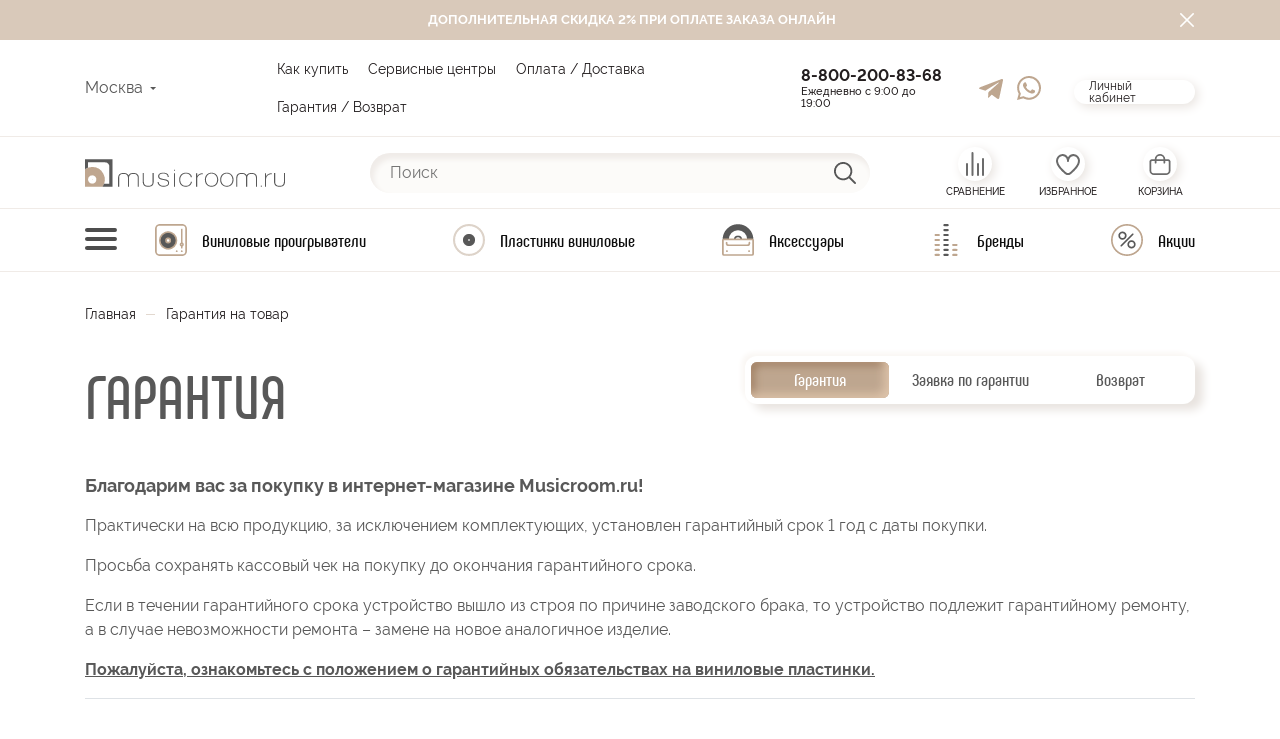

--- FILE ---
content_type: text/html; charset=UTF-8
request_url: https://musicroom.ru/help/warranty/
body_size: 30211
content:
<!doctype html>
<html lang="ru">
<head>
    <title>musicroom.ru - условия гарантии, обмена и возврата товаров</title>
    <meta charset="utf-8">
    <meta name="viewport"
          content="width=device-width, initial-scale=1, maximum-scale=1, minimum-scale=1, user-scalable=no">

            
                
    <meta http-equiv="Content-Type" content="text/html; charset=UTF-8" />
<meta name="keywords" content="гарантия на блок питания пк, гарантия на игровое кресло, комплектующие пк гарантия" />
<meta name="description" content="Выбираете качественный товар? У нас надежно.Условия гарантии, обмена и возврата от эксклюзивного поставщика товаров для геймеров и меломанов." />
<script type="text/javascript" data-skip-moving="true">(function(w, d, n) {var cl = "bx-core";var ht = d.documentElement;var htc = ht ? ht.className : undefined;if (htc === undefined || htc.indexOf(cl) !== -1){return;}var ua = n.userAgent;if (/(iPad;)|(iPhone;)/i.test(ua)){cl += " bx-ios";}else if (/Windows/i.test(ua)){cl += ' bx-win';}else if (/Macintosh/i.test(ua)){cl += " bx-mac";}else if (/Linux/i.test(ua) && !/Android/i.test(ua)){cl += " bx-linux";}else if (/Android/i.test(ua)){cl += " bx-android";}cl += (/(ipad|iphone|android|mobile|touch)/i.test(ua) ? " bx-touch" : " bx-no-touch");cl += w.devicePixelRatio && w.devicePixelRatio >= 2? " bx-retina": " bx-no-retina";var ieVersion = -1;if (/AppleWebKit/.test(ua)){cl += " bx-chrome";}else if (/Opera/.test(ua)){cl += " bx-opera";}else if (/Firefox/.test(ua)){cl += " bx-firefox";}ht.className = htc ? htc + " " + cl : cl;})(window, document, navigator);</script>

<link href="/local/templates/music/css/lib.css?1636976025140387" type="text/css"  data-template-style="true"  rel="stylesheet" />
<link href="/local/templates/music/css/custom_bootstrap.css?1686048872314459" type="text/css"  data-template-style="true"  rel="stylesheet" />
<link href="/local/templates/music/css/fancybox.css?164578783915512" type="text/css"  data-template-style="true"  rel="stylesheet" />
<link href="/local/templates/music/css/add.css?17353984212355" type="text/css"  data-template-style="true"  rel="stylesheet" />
<link href="/local/templates/music/css/alertify.min.css?164579029320639" type="text/css"  data-template-style="true"  rel="stylesheet" />
<link href="/local/templates/music/css/bootstrap.min.css?16457903701494" type="text/css"  data-template-style="true"  rel="stylesheet" />
<link href="/local/templates/music/css/styles_1637738887.css?163773889313549" type="text/css"  data-template-style="true"  rel="stylesheet" />
<link href="/bitrix/components/bitrix/catalog.compare.list/templates/.default/style.css?16369759741265" type="text/css"  data-template-style="true"  rel="stylesheet" />
<link href="/local/templates/music/styles.css?1710337458175" type="text/css"  data-template-style="true"  rel="stylesheet" />






                                        

    <link rel="apple-touch-icon" sizes="180x180" href="https://musicroom.ru/apple-touch-icon.png">
    <link rel="icon" type="image/png" sizes="32x32" href="https://musicroom.ru/favicon-32x32.png">
    <link rel="icon" type="image/png" sizes="16x16" href="https://musicroom.ru/favicon-16x16.png">
    <link rel="manifest" href="https://musicroom.ru/site.webmanifest">
    <link rel="mask-icon" href="https://musicroom.ru/safari-pinned-tab.svg" color="#5bbad5">
    <meta name="msapplication-TileColor" content="#da532c">
    <meta name="theme-color" content="#ffffff">

<!-- BEGIN GIFTERY WIDGET CODE -->
    <!-- END GIFTERY WIDGET CODE -->

<!-- Yandex.Metrika counter -->
<noscript><div><img src="https://mc.yandex.ru/watch/86715133" style="position:absolute; left:-9999px;" alt="" /></div></noscript>
<!-- /Yandex.Metrika counter -->

    <!-- Google Tag Manager -->
        <!-- End Google Tag Manager -->

</head>
<body class="music">
<!-- Google Tag Manager (noscript) -->
<noscript><iframe src="https://www.googletagmanager.com/ns.html?id=GTM-MWWCSSW"
                  height="0" width="0" style="display:none;visibility:hidden"></iframe></noscript>
<!-- End Google Tag Manager (noscript) -->

<div class="music__main" id="top">

            
    <div data-action="banners-container"></div>

    
    
    <header class="music__header">
        <div id="scrollMenu" class="music__header__mob">
            <div class="music__header__mob__menu">
                <div class="collapse" id="navMobMenu">
                    <div class="music__header__mob__menu__wrap">
                        <div class="music__header__mob__menu__top">
                            <div class="container d-flex">
                                <a href="#navMobMenu" data-bs-toggle="collapse"
                                   class="music__header__mob__menu__top__close">
                                    <svg class="icon-silver" width="18" height="18">
                                        <use xlink:href="#svg-close"></use>
                                    </svg>
                                </a>
                            </div>
                        </div>
                        <div class="container">
                            
    <ul class="nav music__header__mob__menu__list">
                    <li><a href="/catalog/vinilovye-proigryvateli/">Виниловые проигрыватели</a></li>
                    <li><a href="/catalog/plastinki-vinilovye_1/">Пластинки виниловые</a></li>
                    <li><a href="/catalog/aksessuary-dlya-vinilovykh-proigryvateley/">Аксессуары для виниловых проигрывателей</a></li>
                    <li><a href="/info/brands/">Бренды</a></li>
                    <li><a href="/company/sale/">Акции</a></li>
                    <li><a href="/company/">О нас</a></li>
                    <li><a href="/help/delivery/">Оплата / Доставка</a></li>
                    <li><a href="/help/warranty/">Гарантия / Возврат</a></li>
                    <li><a href="/contacts/">Контакты</a></li>
                    <li><a href="/how/">Как купить</a></li>
                    <li><a href="/installment/">Кредит на покупку</a></li>
                    <li><a href="/question/">Часто задаваемые вопросы</a></li>
            </ul>

                        </div>
                    </div>
                </div>
                <div class="collapse" id="navMobMenuCatalog">
                    <div class="music__header__mob__menu__wrap">
                        <div class="music__header__mob__menu__top">
                            <div class="container d-flex">
                                <a href="#navMobMenuCatalog" data-bs-toggle="collapse"
                                   class="music__header__mob__menu__top__close">
                                    <svg class="icon-silver" width="18" height="18">
                                        <use xlink:href="#svg-close"></use>
                                    </svg>
                                </a>
                            </div>
                        </div>
                        <div class="container">
                            <div class="music__header__mob__menu__list2">
                                
    <div class="music__header__bottom__col-main-nav">
        <div class="nav justify-content-between w-100 nav--main">
                            <li class="nav--main__item">
                    <a href="/catalog/vinilovye-proigryvateli/" class="nav--main__item__link">
                        <img src="/upload/uf/77d/77de8c349952ffe07e9f7c98423fd12c.svg" alt="" width="32" height="32" >
                        <span>Виниловые проигрыватели</span>
                    </a>
                </li>
                            <li class="nav--main__item">
                    <a href="/catalog/plastinki-vinilovye_1/" class="nav--main__item__link">
                        <img src="/upload/uf/e30/lkte8ety2er63umg7njyol11qz13glrz.svg" alt="" width="32" height="32" >
                        <span>Пластинки виниловые</span>
                    </a>
                </li>
                            <li class="nav--main__item">
                    <a href="/catalog/aksessuary-dlya-vinilovykh-proigryvateley/" class="nav--main__item__link">
                        <img src="/upload/uf/f8a/f8a9be4dfee9f01a150b344581597e72.svg" alt="" width="32" height="32" >
                        <span>Аксессуары</span>
                    </a>
                </li>
                            <li class="nav--main__item">
                    <a href="/info/brands/" class="nav--main__item__link">
                        <img src="/local/templates/music/img/svg-nav5.svg" alt="" width="32" height="32" >
                        <span>Бренды</span>
                    </a>
                </li>
                            <li class="nav--main__item">
                    <a href="/company/sale/" class="nav--main__item__link">
                        <img src="/local/templates/music/img/svg-nav6.svg" alt="" width="32" height="32" >
                        <span>Акции</span>
                    </a>
                </li>
                    </div>
    </div>
                            </div>
                        </div>
                    </div>
                </div>
            </div>
            <div class="container">
                <div class="row music__header__mob__top-row">
                    <div class="col-6">
                        <a href="/" class="music__header__mob__logo">
                            <svg width="200" height="28">
                                <use xlink:href="#svg-logo"></use>
                            </svg>
                        </a>
                    </div>
                    <div class="col-6 d-flex">
                        <div class="music__header__top__col-tel">
                                                        <a href="tel:88002008368" class="tel">8-800-200-83-68 </a>
                                                        <span class="music__header__work-time">Ежедневно с 9:00 до 19:00</span>
                        </div>
                    </div>
                </div>
                <div class="row music__header__mob__bottom-row">
                    <div class="col-6">
                        <div class="music__header__col-city">
                            <div class="dropdown">
                                <span class="music__city-btn dropdown-toggle" data-bs-toggle="modal"
                                      data-bs-target="#cityModal">Москва</span>
                            </div>
                        </div>
                    </div>
                    <div class="col-6">
                        <ul class="nav music__header__mob__navbar">
                            <li>
                                <a href="#mobSearch" data-bs-toggle="collapse">
                                    <svg class="icon" width="24" height="24">
                                        <use xlink:href="#svg-search"></use>
                                    </svg>
                                </a>
                            </li>
                            <li>
                                <a href="/personal/">
                                    <svg class="icon" width="18" height="24">
                                        <use xlink:href="#svg-user"></use>
                                    </svg>
                                </a>
                            </li>
                            <li>
                                <a href="#navMobMenu"
                                   data-bs-toggle="collapse"
                                >
                                    <svg class="icon" width="32" height="18">
                                        <use xlink:href="#svg-menu"></use>
                                    </svg>
                                </a>
                            </li>
                        </ul>
                    </div>
                </div>
            </div>
            
<div id="mobSearch" class="collapse music__mob-search">
    <div class="music__header__mob__footer">
        <div class="container">
            <div class="music__header__mob__search">
                <form action="/catalog/" class="music__header__search-form">
                    <div class="music__header__search">
                        <input type="text" id="title-search-input_fixed_mob" name="q" required class="music__header__search__inp" placeholder="Поиск">
                        <button type="submit" class="music__header__search__submit">
                            <svg width="24" height="24" xmlns="http://www.w3.org/2000/svg"
                                 viewBox="0 0 512 512">
                                <path fill="#a9a9a9"
                                      d="M508.88,493.79,353.09,338a201.62,201.62,0,0,0,52.24-135.34C405.33,90.92,314.42,0,202.67,0S0,90.92,0,202.67,90.92,405.33,202.67,405.33A201.62,201.62,0,0,0,338,353.09L493.79,508.88a10.67,10.67,0,1,0,15.09-15.09ZM202.67,384c-100,0-181.34-81.34-181.34-181.33S102.69,21.33,202.67,21.33,384,102.68,384,202.67,302.65,384,202.67,384Z"></path>
                            </svg>
                        </button>
                    </div>
                </form>
                <a href="#mobSearch" data-bs-toggle="collapse" class="music__header__search-form__close">
                    <svg class="icon-silver" width="18" height="18">
                        <use xlink:href="#svg-close"></use>
                    </svg>
                </a>
            </div>
        </div>
    </div>
</div>

        </div>
        <div class="music__header__top">
            <div class="container">
                <div class="music__header__top__row d-flex">
                    <div class="music__header__col-city">
                        <div class="dropdown">
                                <span class="music__city-btn dropdown-toggle" data-bs-toggle="modal"
                                      data-bs-target="#cityModal">
                                    Москва                                </span>
                        </div>
                    </div>
                    <div class="music__header__top__col-nav">
                        
    <ul class="nav navbar-nav--top">
                            <li><a href="/how/">Как купить</a></li>
                                <li><a href="/services/">Сервисные центры</a></li>
                                <li><a href="/help/delivery/">Оплата / Доставка</a></li>
                                <li><a href="/help/warranty/">Гарантия / Возврат</a></li>
                </ul>
                    </div>
                    <div class="music__header__top__col-tel">
                        <a href="tel:88002008368" class="tel">8-800-200-83-68 </a>
                        <span class="music__header__work-time">Ежедневно с 9:00 до 19:00</span>
                    </div>
                    <div class="music__header__top__col-soc">
                        <ul class="nav justify-content-center nav--soc w-100 align-items-center">
                                                                                                                    <li>
                                    <a href="https://t.me/MusicRoom_bf" target="_blank">
                                        <svg width="24" height="20">
                                            <use xlink:href="#svg-telegram"></use>
                                        </svg>
                                    </a>
                                </li>
                                                                                        <li>
                                    <a href="https://wa.me/+79269119550" target="_blank">
                                        <svg width="24" height="24">
                                            <use xlink:href="#svg-viber"></use>
                                        </svg>
                                    </a>
                                </li>
                                                    </ul>
                    </div>
                    <div class="music__header__top__col-lk">
                        <a href="/personal/" class="music__lk-btn">Личный кабинет</a>
                    </div>
                </div>
            </div>
        </div>
        <div class="music__header__footer" id="headerMain">
            <div class="music__header__footer__wrap">
                <div class="music__header__middle">
                    <div class="container">
                        <div class="row align-items-center">
                            <div class="col-lg-3 hidden-991 d-flex align-items-center">
                                <a href="/" class="music__header__middle__logo">
                                    <svg width="200" height="28">
                                        <use xlink:href="#svg-logo"></use>
                                    </svg>
                                </a>
                                <div class="music__header__bottom__col-toggle-btn">
                                    <button class="hamburger  hamburger--collapse navbar-toggler collapsed"
                                            data-bs-toggle="collapse"
                                            data-bs-target="#navDopMenu" aria-expanded="false"
                                            aria-label="Toggle navigation">
                                          <span class="hamburger-box">
                                            <span class="hamburger-inner"></span>
                                          </span>
                                    </button>
                                </div>
                            </div>
                            <div class="col-lg-6 hidden-991">
                                <div class="d-flex music__header__scroll-box">
                                    

<div class="music__header__search">
    <form action="/catalog/">
        <div class="music__header__search__wrap">
            <input id="title-search-input_fixed" class="music__header__search__inp" type="text" autocomplete="off" required name="q" placeholder="Поиск" />
            <button type="submit" class="music__header__search__submit">
                <svg width="22" height="22">
                    <use xlink:href="#svg-search"></use>
                </svg>
            </button>
        </div>
    </form>
</div>

                                    <div class="music__header__top__col-tel">
                                        <a href="tel:88002008368" class="tel">8-800-200-83-68 </a>
                                        <span class="music__header__work-time">Ежедневно с 9:00 до 19:00</span>
                                    </div>
                                    <div class="music__header__top__col-lk">
                                        <a href="/personal/" class="music__lk-btn">Личный кабинет</a>
                                    </div>
                                </div>
                            </div>
                            <div class="col-lg-3">
                                <ul class="music__header__middle__right nav justify-content-between">
                                    <li>
                                        <a href="/catalog/compare.php" class="music__header__item-r">
                                            <div class="music__header__item-r__ico">
                                                <span style="display: none" class="music__header__item-r__count"
                                                      data-action="compareCnt">0</span>
                                                <svg width="18" height="24">
                                                    <use xlink:href="#svg-compare"></use>
                                                </svg>
                                            </div>
                                            <span class="music__header__item-r__caption">СРАВНЕНИЕ</span>
                                        </a>
                                    </li>
                                    <li>
                                        <a href="/favorites/" class="music__header__item-r">
                                            <div class="music__header__item-r__ico">
                                                <span style="display: none" class="music__header__item-r__count"
                                                      data-action="favCnt">0</span>
                                                <svg width="24" height="21">
                                                    <use xlink:href="#svg-fav"></use>
                                                </svg>
                                            </div>
                                            <span class="music__header__item-r__caption">ИЗБРАННОЕ</span>
                                        </a>
                                    </li>
                                    <li>
                                        <div id="bx_basketFKauiI" class="bx-basket bx-opener"><!--'start_frame_cache_bx_basketFKauiI'-->
<a href="/basket/" class="music__header__item-r">
    <div class="music__header__item-r__ico">
                <svg width="24" height="21">
            <use xlink:href="#svg-cart"></use>
        </svg>
    </div>
    <span class="music__header__item-r__caption">КОРЗИНА</span>
</a>
<!--'end_frame_cache_bx_basketFKauiI'--></div>
                                    </li>
                                    <li class="music__col-toggle-cat">
                                        <a href="#navMobMenuCatalog" data-bs-toggle="collapse"
                                           class="music__header__item-r">
                                            <div class="music__header__item-r__ico">
                                                <svg width="21" height="21">
                                                    <use xlink:href="#svg-cat"></use>
                                                </svg>
                                            </div>
                                            <span class="music__header__item-r__caption">Каталог</span>
                                        </a>
                                    </li>
                                </ul>
                            </div>
                        </div>
                    </div>
                </div>
                <div class="music__header__bottom">
                    <div class="container position-relative">
                        <div class="d-flex music__header__bottom__row">
                            <div class="music__header__bottom__col-toggle-btn">
                                <button class="hamburger  hamburger--collapse navbar-toggler collapsed"
                                        data-bs-toggle="collapse"
                                        data-bs-target="#navDopMenu" aria-expanded="false"
                                        aria-label="Toggle navigation">
                              <span class="hamburger-box">
                                <span class="hamburger-inner"></span>
                              </span>
                                </button>
                            </div>
                            
    <div class="music__header__bottom__col-main-nav">
        <div class="nav justify-content-between w-100 nav--main">
                            <li class="nav--main__item">
                    <a href="/catalog/vinilovye-proigryvateli/" class="nav--main__item__link">
                        <img src="/upload/uf/77d/77de8c349952ffe07e9f7c98423fd12c.svg" alt="" width="32" height="32" >
                        <span>Виниловые проигрыватели</span>
                    </a>
                </li>
                            <li class="nav--main__item">
                    <a href="/catalog/plastinki-vinilovye_1/" class="nav--main__item__link">
                        <img src="/upload/uf/e30/lkte8ety2er63umg7njyol11qz13glrz.svg" alt="" width="32" height="32" >
                        <span>Пластинки виниловые</span>
                    </a>
                </li>
                            <li class="nav--main__item">
                    <a href="/catalog/aksessuary-dlya-vinilovykh-proigryvateley/" class="nav--main__item__link">
                        <img src="/upload/uf/f8a/f8a9be4dfee9f01a150b344581597e72.svg" alt="" width="32" height="32" >
                        <span>Аксессуары</span>
                    </a>
                </li>
                            <li class="nav--main__item">
                    <a href="/info/brands/" class="nav--main__item__link">
                        <img src="/local/templates/music/img/svg-nav5.svg" alt="" width="32" height="32" >
                        <span>Бренды</span>
                    </a>
                </li>
                            <li class="nav--main__item">
                    <a href="/company/sale/" class="nav--main__item__link">
                        <img src="/local/templates/music/img/svg-nav6.svg" alt="" width="32" height="32" >
                        <span>Акции</span>
                    </a>
                </li>
                    </div>
    </div>

                        </div>
                        <div class="music__header__bottom__dop-menu">
                            <div class="collapse" id="navDopMenu">
                                <div class="music__header__bottom__dop-menu__wrap">
                                    <div class="row">
                                        
    <div class="col-sm-6">
        <ul class="nav flex-column">
                            <li><a href="/catalog/vinilovye-proigryvateli/"> Виниловые проигрыватели</a></li>
                            <li><a href="/catalog/plastinki-vinilovye_1/"> Пластинки виниловые</a></li>
                            <li><a href="/catalog/aksessuary-dlya-vinilovykh-proigryvateley/"> Аксессуары для виниловых проигрывателей</a></li>
                    </ul>
    </div>
                                        
    <div class="col-sm-6">
        <ul class="nav flex-column">
                            <li><a href="/installment/"> Кредит на покупку</a></li>
                            <li><a href="/info/brands/"> Бренды</a></li>
                            <li><a href="/company/sale/"> Акции</a></li>
                    </ul>
    </div>
                                    </div>
                                </div>
                            </div>
                        </div>
                    </div>
                </div>
            </div>
        </div>
    </header>
        <div class="container">
        <div class="row">
            <div class="col-12 music__page">
                <div class="music__page__breadcrumbs"><ul class="nav">
			<li><a href="/">Главная</a></li>
			<li ><span>Гарантия на товар</span></li></ul></div>                

<header class="d-flex justify-content-between music__page__header">
    <h1 class="music__page__title">Гарантия</h1>
    <ul class="nav music__menu-head">
        <li><a href="/help/warranty/" class="is_active">Гарантия</a></li>
        <li><a href="/help/warranty-request/">Заявка по гарантии</a></li>
        <li><a href="/help/return/">Возврат</a></li>
    </ul>
</header>
<div class="border-bottom music__text">
    <p class="fonts-18"><b>Благодарим вас за покупку в интернет-магазине Musicroom.ru!</b></p>
    <p>Практически на всю продукцию, за исключением комплектующих, установлен гарантийный срок 1 год с
        даты покупки.</p>
    <p>Просьба сохранять кассовый чек на покупку до окончания гарантийного срока.</p>
    <p>Если в течении гарантийного срока устройство вышло из строя по причине заводского брака, то
        устройство подлежит гарантийному ремонту, а в случае невозможности ремонта – замене на новое
        аналогичное изделие.</p>
    <p><b><a href="https://musicroom.ru/help/warranty/obligations.php"  target="_blank">Пожалуйста, ознакомьтесь с положением о гарантийных обязательствах на виниловые пластинки. </a></b></p>
</div>
<div class="border-bottom tpad50 music__text">
    <h2 class="text-uppercase">ЧТО ДЕЛАТЬ ПРИ ВОЗНИКНОВЕНИИ ГАРАНТИЙНОГО СЛУЧАЯ?</h2>
    <div class="row">
        <div class="col-lg-8 fpad50">
            <ol class="music__page__ol">
                <li>Оставить заявку в службу технической поддержки.</li>
                <li>Приложить фотографии документов на покупку. Сообщить модель и серийный номер устройства. Описать проблему и, если необходимо, выслать фотографии или видео, поясняющие ее.</li>
                <li>Дождаться решения службы технической поддержки (2-3 рабочих дня). В спорных случаях служба технической поддержки имеет право взять сломанное изделие на экспертизу и обязуется провести ее в течение 20 календарных дней.</li>
            </ol>
            <div class="music__page__ol-footer-btn">
                <a href="/help/warranty-request/" class="music__form__submit music__form__submit--w27">ОСТАВИТЬ ЗАЯВКУ</a>
            </div>
        </div>
        <div class="col-lg-4 fpad50">
            <div class="music__text__alert">
                <div class="music__text__alert__inner text-center">
                    <svg width="30" height="36" class="mb-3">
                        <use xlink:href="#svg-garant"></use>
                    </svg>
                    <p class="weight-medium">В случае обнаружения заводского брака, все расходы по замене бракованного изделия служба технической поддержки возьмет на себя.</p>
                </div>
            </div>
        </div>
    </div>
</div>
<div class="border-bottom tpad50 music__text">
    <h2 class="text-uppercase">ГАРАНТИЯ НЕ РАСПРОСТРАНЯЕТСЯ НА НЕИСПРАВНОСТИ, ВОЗНИКШИЕ В РЕЗУЛЬТАТЕ:</h2>
    <div class="row fpad50">
        <div class="col-lg-4">
            <ul class="music__page__ul">
                <li>несоблюдения правил эксплуатации и использования;</li>
                <li>наличия механических повреждений;</li>
                <li>попадания внутрь изделия влаги, песка, насекомых;</li>
                <li>самостоятельного ремонта;</li>
                <li>если на изделии будет изменен, стерт, удален серийный номер.</li>
            </ul>
        </div>
        <div class="col-lg-4">
            <p>Служба технической поддержки снимает с себя ответственность за возможный вред, прямо или косвенно нанесенный проданным изделием людям, домашним животным или имуществу, в случае если это произошло в результате несоблюдения правил и условий эксплуатации.</p>
        </div>
        <div class="col-lg-4">
            <div class="music__page__warning">
                <div class="music__page__warning__caption">
                    <svg width="32" height="30" >
                        <use xlink:href="#svg-warning"></use>
                    </svg>
                    ВАЖНО!
                </div>
                <p class="weight-medium">Игла является расходным материалом и гарантии не подлежит.</p>
            </div>
        </div>
    </div>
</div>
<div class="row tpad50">
        <div class="fpad30 col-lg-4">
            <div class="music__contact-box">
                <svg width="24" height="24">
                    <use xlink:href="#svg-time"></use>
                </svg>
                <div class="music__contact-box__title pt-0">
                    График работы службы гарантийной
                    поддержки:
                </div>
                <div class="music__contact-box__text">
                    Ежедневно: с 10:00 до 18:00 по московскому времени,
                    кроме выходных и праздничных дней
                </div>
            </div>
        </div>

        <div class="fpad30 col-lg-4">
            <div class="music__contact-box">
                <svg width="16" height="24">
                    <use xlink:href="#svg-phone"></use>
                </svg>
                <div class="music__contact-box__title">
                    Телефон:
                </div>
                                <a href="tel:+84952690911" class="music__contact-box__tel">
                    8-495-269-09-11                </a>
            </div>
        </div>

        <div class="fpad30 col-lg-4">
            <div class="music__contact-box">
                <svg width="20" height="24">
                    <use xlink:href="#svg-adr"></use>
                </svg>
                <div class="music__contact-box__title">
                    Адрес:
                </div>
                <div class="music__contact-box__text">
                    123458, г. Москва, ул. Маршала Прошлякова, д. 30,
                    офис 503
                </div>
            </div>
        </div>

    </div>

    </div>
    </div>
    </div>
    <div class="fpad70 tpad70">
        <section class="music__callback">
    <div class="music__callback__left"></div>
    <div class="music__callback__center">
        <div class="music__callback__wrap">
            <h2 class="music__caption music__callback__title">Хотите скидку?</h2>
            <div class="music__callback__subtitle">
                Подпишитесь на рассылку!
            </div>
            <form id="subscription2" class="music__form">
                <div class="music__form__box-inp">
                    <input type="email" name="email" id="emailSubscription2" class="music__form__inp music__form__inp--center" value="" placeholder="Укажите Ваш E-mail" required>
                </div>
                <div class="music__form__box-inp">
                    <input type="submit" id="submitSubscription2" class="music__form__submit" value="ПОДПИСАТЬСЯ">
                </div>
                <div class="music__form__ps">
                    Нажимая на кнопку “Подписаться”, я принимаю условия<br>
                    <a href="/include/licenses/" target="_blank">Политики конфиденциальности</a>
                </div>
            </form>
        </div>
    </div>
    <div class="music__callback__right"></div>
</section>    </div>
<footer class="music__footer">
    <div class="container position-relative">
        <a href="#top" class="music__btn-top" id="btnTop">
            <svg width="12" height="14">
                <use xlink:href="#svg-up"></use>
            </svg>
            <span>НАВЕРХ</span>
        </a>
        <div class="row fpad30 ">
            <div class="col-lg-4 col-xl-4 fpad30 music__footer__nav-box">
                

            <ul class="nav flex-column music__footer__nav">
                            <li><a href="/catalog/vinilovye-proigryvateli/"><b>Виниловые проигрыватели</b></a></li>
                            <li><a href="/catalog/plastinki-vinilovye_1/"><b>Пластинки виниловые</b></a></li>
                            <li><a href="/catalog/aksessuary-dlya-vinilovykh-proigryvateley/"><b>Аксессуары для виниловых проигрывателей</b></a></li>
                            <li><a href="/info/brands/"><b>Бренды</b></a></li>
                            <li><a href="/company/sale/"><b>Акции</b></a></li>
                    </ul>
    
            </div>
            <div class="col-lg-3 col-xl-2 fpad30 music__footer__nav-box">
                

            <ul class="nav flex-column music__footer__nav">
                            <li><a href="/company/">О нас</a></li>
                            <li><a href="/help/delivery/">Оплата <span>/</span> Доставка</a></li>
                            <li><a href="/help/warranty/">Гарантия <span>/</span> Возврат</a></li>
                            <li><a href="/contacts/">Контакты</a></li>
                            <li><a href="/company/news/">Новости</a></li>
                            <li><a href="/blog/">Статьи</a></li>
                    </ul>
                </div>
            <div class="col-lg-3 col-xl-3 fpad30 music__footer__nav-box">
                

            <ul class="nav flex-column music__footer__nav">
                            <li><a href="/how/">Как купить</a></li>
                            <li><a href="/services/">Сервисные центры</a></li>
                            <li><a href="/installment/">Кредит на покупку</a></li>
                            <li><a href="https://widget.giftery.cards/?productId=22670" data-giftery-widget="22670">Подарочные сертификаты</a></li>
                            <li><a href="/question/">Часто задаваемые вопросы</a></li>
                            <li><a href="/include/licenses/">Политика конфиденциальности</a></li>
                    </ul>
                </div>
            <div class="col-lg-3 col-xl-3 fpad30 music__footer__contact-mob">
                <a href="/" class="music__footer__logo-mob">
                    <svg width="160" height="23">
                        <use xlink:href="#svg-logo"></use>
                    </svg>
                </a>
                                <a class="music__footer__tel" href="tel:88002008368">8-800-200-83-68 </a>
                <a class="music__footer__email" href="mailto:hi@musicroom.ru">hi@musicroom.ru</a>
                <ul class="nav music__footer__soc">
                                                                                                        <li>
                            <a href="https://www.youtube.com/channel/UCdHC6IefDDX0A_djQC0kvEQ" target="_blank">
                                <svg width="24" height="17" xmlns="http://www.w3.org/2000/svg" viewBox="0 0 80 56.3">
                                    <path fill="#ff0000"
                                          d="M76.88,4.83C74,1.4,68.66,0,58.48,0h-37C11.1,0,5.68,1.49,2.8,5.15S0,14,0,21.23V35.08C0,49.15,3.33,56.3,21.52,56.3h37c8.83,0,13.72-1.23,16.89-4.26S80,43.86,80,35.08V21.23C80,13.56,79.78,8.28,76.88,4.83ZM51.36,30.06,34.58,38.83a2.58,2.58,0,0,1-3.78-2.28V19.06a2.58,2.58,0,0,1,3.77-2.29l16.78,8.72a2.57,2.57,0,0,1,0,4.57Z"/>
                                </svg>
                            </a>
                        </li>
                                    </ul>
            </div>
        </div>
    </div>
    <div class="music__footer__bottom">
        <div class="container">
            <div class="row align-items-center">
                <div class="col-lg-4 col-xl-4">
                    <a href="/" class="music__footer__logo">
                        <svg width="160" height="23">
                            <use xlink:href="#svg-logo"></use>
                        </svg>
                    </a>
                </div>
                <div class="col-lg-4 col-xl-5">
                    <span class="music__footer__copy">© 2026 MUSICROOM. Все права защищены.</span>
                </div>
                <div class="col-lg-4 col-xl-3">
                    <span class="music__footer__link">Разработка сайта - <a href="https://klondike-studio.ru/" target="_blank">“Клондайк”</a></span>
                </div>
            </div>
        </div>
    </div>
</footer>

<div style="display: none">
    <svg version="1.1" xmlns="http://www.w3.org/2000/svg" xmlns:xlink="http://www.w3.org/1999/xlink">

        <symbol id="svg-telegram" viewBox="0 0 511.99 426.67">
            <path fill="currentColor"
                  d="M200.9,281.2l-8.47,119.13c12.12,0,17.37-5.21,23.66-11.46l56.81-54.29,117.72,86.21c21.59,12,36.8,5.69,42.62-19.86L510.51,38.86l0,0C517.38,6.92,499-5.56,478,2.27L23.77,176.16c-31,12-30.53,29.31-5.27,37.14l116.12,36.12L404.33,80.65c12.7-8.41,24.24-3.76,14.75,4.65Z"/>
        </symbol>

        <symbol id="svg-viber" viewBox="0 0 512 512.01">
            <path fill="currentColor"
                  d="M373.48,305.23l-.19,1.6c-46.91-23.39-51.82-26.5-57.88-17.41-4.2,6.29-16.44,20.56-20.14,24.79s-7.44,4.48-13.78,1.6c-6.4-3.2-26.94-9.92-51.26-31.68-18.94-17-31.66-37.76-35.41-44.16-6.25-10.8,6.82-12.33,18.73-34.86,2.13-4.48,1-8-.54-11.18s-14.33-34.56-19.67-47.06C188.22,134.41,183,136,179,136c-12.29-1.07-21.27-.9-29.19,7.34-34.43,37.84-25.75,76.88,3.72,118.4,57.89,75.77,88.74,89.72,145.15,109.1,15.23,4.84,29.12,4.16,40.1,2.58,12.25-1.94,37.7-15.38,43-30.42s5.44-27.52,3.84-30.4-5.76-4.48-12.16-7.36Z"/>
            <path fill="currentColor"
                  d="M437.76,73.59C273.73-85,2.26,30,2.15,253.73a252.52,252.52,0,0,0,34,126.82L0,512l135.15-35.24C303.79,567.86,511.91,446.9,512,253.85A251.59,251.59,0,0,0,437.44,74.42Zm31.62,179.56C469.25,416,290.5,517.68,149.12,434.57L141.44,430l-80,20.8L82.88,373l-5.1-8C-10.2,225,90.88,42,257.54,42a211.92,211.92,0,0,1,211.84,211.2Z"/>
        </symbol>

        <symbol id="svg-logo" viewBox="0 0 373.37 51.23">
            <circle fill="#bfa68f" cx="13.5" cy="37.73" r="0.54"/>
            <path fill="#bfa68f"
                  d="M13.5,14.33A23.27,23.27,0,0,0,0,18.61V51.23H32.61A23.4,23.4,0,0,0,13.5,14.33Zm0,31.17a7.78,7.78,0,1,1,7.77-7.77A7.77,7.77,0,0,1,13.5,45.5Z"/>
            <path fill="#595959"
                  d="M0,0V18.61a23.75,23.75,0,0,1,5.73-3V5.73h32a7.74,7.74,0,0,1,7.74,7.74v32H35.57a23.23,23.23,0,0,1-3,5.73H51.23V0Z"/>
            <path fill="#595959"
                  d="M197.49,33.38a6.66,6.66,0,0,0-2.9-5,9.37,9.37,0,0,0-2.83-1.26,13.28,13.28,0,0,0-3.46-.44,10.26,10.26,0,0,0-4.5.95,9.78,9.78,0,0,0-3.27,2.53,11.14,11.14,0,0,0-2,3.6,12.72,12.72,0,0,0-.69,4.15,16.08,16.08,0,0,0,.64,4.67,10.18,10.18,0,0,0,1.95,3.72,9,9,0,0,0,3.28,2.46,11.2,11.2,0,0,0,4.6.87,10.18,10.18,0,0,0,3.51-.58,9.63,9.63,0,0,0,2.86-1.61,8.47,8.47,0,0,0,2-2.45,9.48,9.48,0,0,0,1.06-3.14h2a10.71,10.71,0,0,1-1.35,4,10.35,10.35,0,0,1-2.54,2.94,10.85,10.85,0,0,1-3.43,1.82,13,13,0,0,1-4.15.64,13.35,13.35,0,0,1-5.68-1.1,10.69,10.69,0,0,1-3.86-2.94,11.91,11.91,0,0,1-2.22-4.25,17.5,17.5,0,0,1-.72-5,14.94,14.94,0,0,1,.82-4.95,11.9,11.9,0,0,1,2.41-4.09A11.24,11.24,0,0,1,183,26.09a13.18,13.18,0,0,1,5.34-1,16.22,16.22,0,0,1,4.15.51,11.15,11.15,0,0,1,3.43,1.53,8.19,8.19,0,0,1,2.46,2.58,8.67,8.67,0,0,1,1.16,3.69Z"/>
            <path fill="#595959" d="M166.24,21.52v-2h2v2Zm0,29.71v-25h2v25Z"/>
            <path fill="#595959"
                  d="M224.55,33.12A12.31,12.31,0,0,1,227,29a11.3,11.3,0,0,1,3.91-2.85,14.2,14.2,0,0,1,10.67,0A11.43,11.43,0,0,1,245.46,29a12.46,12.46,0,0,1,2.4,4.16,15.12,15.12,0,0,1,.82,5,15.28,15.28,0,0,1-.82,5.05,12.17,12.17,0,0,1-2.4,4.16,11.49,11.49,0,0,1-3.92,2.82,14.08,14.08,0,0,1-10.67,0A11.35,11.35,0,0,1,227,47.36a12,12,0,0,1-2.41-4.16,15.28,15.28,0,0,1-.82-5.05A15.12,15.12,0,0,1,224.55,33.12Zm1.88,9.33a11,11,0,0,0,2,3.67,9.58,9.58,0,0,0,3.27,2.55,11.11,11.11,0,0,0,9,0A9.72,9.72,0,0,0,244,46.12a11.17,11.17,0,0,0,2-3.67,13.77,13.77,0,0,0,0-8.61,11.27,11.27,0,0,0-2-3.67,9.72,9.72,0,0,0-3.28-2.55,11.11,11.11,0,0,0-9,0,9.58,9.58,0,0,0-3.27,2.55,11.11,11.11,0,0,0-2,3.67,13.77,13.77,0,0,0,0,8.61Z"/>
            <path fill="#595959"
                  d="M253.11,33.12a12.46,12.46,0,0,1,2.4-4.16,11.43,11.43,0,0,1,3.92-2.85,14.2,14.2,0,0,1,10.67,0A11.3,11.3,0,0,1,274,29a12.31,12.31,0,0,1,2.41,4.16,15.12,15.12,0,0,1,.82,5,15.28,15.28,0,0,1-.82,5.05A12,12,0,0,1,274,47.36a11.35,11.35,0,0,1-3.91,2.82,14.08,14.08,0,0,1-10.67,0,11.49,11.49,0,0,1-3.92-2.82,12.17,12.17,0,0,1-2.4-4.16,15.28,15.28,0,0,1-.82-5.05A15.12,15.12,0,0,1,253.11,33.12ZM255,42.45a11.17,11.17,0,0,0,2,3.67,9.72,9.72,0,0,0,3.28,2.55,11.11,11.11,0,0,0,9,0,9.58,9.58,0,0,0,3.27-2.55,11.38,11.38,0,0,0,2-3.67,13.77,13.77,0,0,0,0-8.61,11.48,11.48,0,0,0-2-3.67,9.58,9.58,0,0,0-3.27-2.55,11.11,11.11,0,0,0-9,0A9.72,9.72,0,0,0,257,30.17a11.27,11.27,0,0,0-2,3.67,13.77,13.77,0,0,0,0,8.61Z"/>
            <path fill="#595959"
                  d="M209.35,31.78h.16a5.79,5.79,0,0,1,1.37-2.29,10,10,0,0,1,2.38-1.85,12.49,12.49,0,0,1,3.09-1.19,14.06,14.06,0,0,1,3.57-.36v1.85a10.15,10.15,0,0,0-3.62.29,9,9,0,0,0-3.89,2.14,16.22,16.22,0,0,0-1.29,1.41,6.59,6.59,0,0,0-.93,1.51,9.24,9.24,0,0,0-.58,1.84,14.47,14.47,0,0,0-.26,2.43V51.23h-2v-25h2Z"/>
            <path fill="#595959"
                  d="M338,31.78h.16a5.93,5.93,0,0,1,1.38-2.29A10,10,0,0,1,342,27.64,12.19,12.19,0,0,1,345,26.45a13.93,13.93,0,0,1,3.56-.36v1.85a10.17,10.17,0,0,0-3.62.29,9,9,0,0,0-3.88,2.14,16.41,16.41,0,0,0-1.3,1.41,6.55,6.55,0,0,0-.92,1.51,8.63,8.63,0,0,0-.58,1.84,15.49,15.49,0,0,0-.27,2.43V51.23h-2v-25h2Z"/>
            <path fill="#595959"
                  d="M137.51,42.33a7.22,7.22,0,0,0,.84,3.09,7.71,7.71,0,0,0,1.93,2.28,8.53,8.53,0,0,0,2.78,1.44,11.8,11.8,0,0,0,3.43.48,19.15,19.15,0,0,0,2.83-.22,10.09,10.09,0,0,0,2.8-.8A5.63,5.63,0,0,0,154.26,47a4,4,0,0,0,.85-2.65,3.91,3.91,0,0,0-.79-2.57,5.61,5.61,0,0,0-2.12-1.56,14.1,14.1,0,0,0-3-.92c-1.11-.23-2.25-.46-3.41-.68s-2.31-.49-3.44-.78a12.2,12.2,0,0,1-3-1.19,6.08,6.08,0,0,1-2.12-2,5.77,5.77,0,0,1-.79-3.13,5.14,5.14,0,0,1,.9-3.09,6.55,6.55,0,0,1,2.3-2,11.16,11.16,0,0,1,3.14-1.05,19.68,19.68,0,0,1,3.49-.31,16.59,16.59,0,0,1,4,.44,8.87,8.87,0,0,1,3.18,1.41,6.86,6.86,0,0,1,2.11,2.48,8,8,0,0,1,.77,3.64h-2a6.13,6.13,0,0,0-.64-2.91,5.4,5.4,0,0,0-1.69-2A7.11,7.11,0,0,0,149.45,27a12.82,12.82,0,0,0-3.17-.37,15.42,15.42,0,0,0-2.77.25,8.32,8.32,0,0,0-2.51.82,5.53,5.53,0,0,0-1.83,1.51,4,4,0,0,0,.08,4.67,5.72,5.72,0,0,0,2.09,1.48,15.57,15.57,0,0,0,2.91.9l3.25.68c1.34.23,2.6.5,3.78.8a11,11,0,0,1,3.06,1.27,5.83,5.83,0,0,1,2,2.06,6.35,6.35,0,0,1,.74,3.21,5.39,5.39,0,0,1-1,3.36,7.54,7.54,0,0,1-2.53,2.11,11.3,11.3,0,0,1-3.41,1.12,22.23,22.23,0,0,1-3.68.32,15.86,15.86,0,0,1-4.3-.56,10.13,10.13,0,0,1-3.47-1.7,8.35,8.35,0,0,1-2.32-2.8,8.76,8.76,0,0,1-.9-3.84Z"/>
            <path fill="#595959"
                  d="M107.9,42.94a12.27,12.27,0,0,0,.32,2.16,8.32,8.32,0,0,0,.87,2.21,6.84,6.84,0,0,0,1.66,2,8.34,8.34,0,0,0,2.73,1.41,12.92,12.92,0,0,0,3.89.53h1.23a13.34,13.34,0,0,0,4-.53,8.29,8.29,0,0,0,2.72-1.41,6.84,6.84,0,0,0,1.66-2,8.71,8.71,0,0,0,.88-2.21,12.22,12.22,0,0,0,.31-2.16q.06-1,.06-1.83V25.65h-2v15.8a22.72,22.72,0,0,1-.16,2.36,6.82,6.82,0,0,1-.93,2.68,6.51,6.51,0,0,1-2.32,2.21,8.51,8.51,0,0,1-4.27.92h-1a8.54,8.54,0,0,1-4.27-.92,6.6,6.6,0,0,1-2.32-2.21,6.82,6.82,0,0,1-.93-2.68,22.39,22.39,0,0,1-.15-2.36V25.65h-2V41.11C107.85,41.63,107.86,42.24,107.9,42.94Z"/>
            <path fill="#595959"
                  d="M353,42.94a13.28,13.28,0,0,0,.32,2.16,9.06,9.06,0,0,0,.87,2.21,6.88,6.88,0,0,0,1.67,2,8.19,8.19,0,0,0,2.72,1.41,13,13,0,0,0,3.9.53h1.23a13.28,13.28,0,0,0,4-.53,8.19,8.19,0,0,0,2.72-1.41,6.88,6.88,0,0,0,1.67-2A9.06,9.06,0,0,0,373,45.1a12.27,12.27,0,0,0,.32-2.16c0-.7.05-1.31.05-1.83V25.65h-2v15.8a20.25,20.25,0,0,1-.16,2.36,6.65,6.65,0,0,1-.92,2.68A6.55,6.55,0,0,1,368,48.7a8.49,8.49,0,0,1-4.27.92h-1a8.51,8.51,0,0,1-4.27-.92,6.55,6.55,0,0,1-2.33-2.21,6.65,6.65,0,0,1-.92-2.68,20.25,20.25,0,0,1-.16-2.36V25.65h-2V41.11C353,41.63,353,42.24,353,42.94Z"/>
            <path fill="#595959"
                  d="M321.15,33.94a13.12,13.12,0,0,0-.32-2.16,8.9,8.9,0,0,0-.87-2.21,6.88,6.88,0,0,0-1.67-2,7.83,7.83,0,0,0-2.72-1.41,13,13,0,0,0-3.9-.53h-1.23a13.25,13.25,0,0,0-4,.54,7.83,7.83,0,0,0-2.72,1.41,6.88,6.88,0,0,0-1.67,2c-.09.15-.16.31-.24.47-.08-.16-.16-.32-.25-.47a6.84,6.84,0,0,0-1.66-2,7.92,7.92,0,0,0-2.72-1.41,13,13,0,0,0-3.9-.53h-1.23a13.25,13.25,0,0,0-4,.54,8,8,0,0,0-2.73,1.41,6.84,6.84,0,0,0-1.66,2,8.19,8.19,0,0,0-.87,2.21,12.14,12.14,0,0,0-.32,2.16c0,.7-.05,1.31-.05,1.82V51.23h2V35.42a22.38,22.38,0,0,1,.15-2.35,6.77,6.77,0,0,1,.93-2.68,6.51,6.51,0,0,1,2.32-2.21,8.43,8.43,0,0,1,4.27-.92h1a8.41,8.41,0,0,1,4.27.92,6.43,6.43,0,0,1,2.32,2.21,6.77,6.77,0,0,1,.93,2.68,22.73,22.73,0,0,1,.16,2.35V51.23h2V35.42a20.23,20.23,0,0,1,.16-2.35,6.59,6.59,0,0,1,.92-2.68,6.46,6.46,0,0,1,2.33-2.21,8.38,8.38,0,0,1,4.27-.92h1a8.38,8.38,0,0,1,4.27.92,6.46,6.46,0,0,1,2.33,2.21,6.59,6.59,0,0,1,.92,2.68,20.23,20.23,0,0,1,.16,2.35V51.23h2V35.76C321.2,35.25,321.18,34.64,321.15,33.94Z"/>
            <path fill="#595959"
                  d="M100.45,33.94a12.09,12.09,0,0,0-.31-2.16,8.9,8.9,0,0,0-.87-2.21,7,7,0,0,0-1.67-2,7.83,7.83,0,0,0-2.72-1.41,13,13,0,0,0-3.9-.53H89.75a13.25,13.25,0,0,0-4,.54A7.83,7.83,0,0,0,83,27.6a6.88,6.88,0,0,0-1.67,2,4.16,4.16,0,0,0-.24.47c-.08-.16-.16-.32-.25-.47a6.84,6.84,0,0,0-1.66-2,7.92,7.92,0,0,0-2.72-1.41,13,13,0,0,0-3.9-.53H71.36a13.32,13.32,0,0,0-4,.54,7.92,7.92,0,0,0-2.72,1.41,6.84,6.84,0,0,0-1.66,2,8.19,8.19,0,0,0-.87,2.21,11.29,11.29,0,0,0-.32,2.16c0,.7-.05,1.31-.05,1.82V51.23h2V35.42a22.73,22.73,0,0,1,.16-2.35,6.77,6.77,0,0,1,.93-2.68,6.43,6.43,0,0,1,2.32-2.21,8.43,8.43,0,0,1,4.27-.92h1a8.43,8.43,0,0,1,4.27.92A6.43,6.43,0,0,1,79,30.39,6.77,6.77,0,0,1,80,33.07a22.73,22.73,0,0,1,.16,2.35V51.23h2V35.42a20.23,20.23,0,0,1,.16-2.35,6.59,6.59,0,0,1,.92-2.68,6.46,6.46,0,0,1,2.33-2.21,8.37,8.37,0,0,1,4.26-.92h1a8.41,8.41,0,0,1,4.27.92,6.34,6.34,0,0,1,3.25,4.89,20.23,20.23,0,0,1,.16,2.35V51.23h2V35.76C100.51,35.25,100.49,34.64,100.45,33.94Z"/>
            <rect fill="#595959" x="328.22" y="49.2" width="2.01" height="2.02"/>
        </symbol>

        <symbol id="svg-search" viewBox="0 0 24.02 24.02">
            <path fill="currentColor"
                  d="M23.74,22.33l-6-6a10,10,0,1,0-1.41,1.41l6,6a1,1,0,0,0,1.41-1.41ZM10,18a8,8,0,1,1,8-8A8,8,0,0,1,10,18Z"/>
        </symbol>

        <symbol id="svg-compare" viewBox="0 0 18 24">
            <path fill="currentColor" d="M12,24a1,1,0,0,0,1-1V12a1,1,0,0,0-2,0V23A1,1,0,0,0,12,24Z"/>
            <path fill="currentColor" d="M1,24a1,1,0,0,0,1-1V12a1,1,0,0,0-2,0V23A1,1,0,0,0,1,24Z"/>
            <path fill="currentColor" d="M17,24a1,1,0,0,0,1-1V7a1,1,0,0,0-2,0V23A1,1,0,0,0,17,24Z"/>
            <path fill="currentColor" d="M6.5,24a1,1,0,0,0,1-1V1a1,1,0,0,0-2,0V23A1,1,0,0,0,6.5,24Z"/>
        </symbol>

        <symbol id="svg-fav" viewBox="0 0 24.01 21.1">
            <path fill="currentColor"
                  d="M17.5,0A6.4,6.4,0,0,0,12,3.3,6.39,6.39,0,0,0,6.5,0,6.8,6.8,0,0,0,0,7.05c0,4.55,4.79,9.51,8.8,12.88a5,5,0,0,0,6.4,0c4-3.37,8.8-8.33,8.8-12.88A6.79,6.79,0,0,0,17.5,0ZM13.92,18.4a3,3,0,0,1-3.83,0C5,14.09,2,10,2,7.05A4.81,4.81,0,0,1,6.5,2,4.79,4.79,0,0,1,11,7.05a1,1,0,0,0,2,0,4.81,4.81,0,0,1,4.5-5A4.79,4.79,0,0,1,22,7.05c0,2.9-2.94,7-8.08,11.35Z"/>
        </symbol>

        <symbol id="svg-cart" viewBox="0 0 24 24">
            <path fill="currentColor"
                  d="M21,6H18A6,6,0,0,0,6,6H3A3,3,0,0,0,0,9V19a5,5,0,0,0,5,5H19a5,5,0,0,0,5-5V9A3,3,0,0,0,21,6ZM12,2a4,4,0,0,1,4,4H8A4,4,0,0,1,12,2ZM22,19a3,3,0,0,1-3,3H5a3,3,0,0,1-3-3V9A1,1,0,0,1,3,8H6v2a1,1,0,0,0,2,0V8h8v2a1,1,0,0,0,2,0V8h3a1,1,0,0,1,1,1Z"/>
        </symbol>

        <symbol id="svg-nav1" viewBox="0 0 118.52 118.75">
            <defs>
                <style>.cls-1 {
                        fill: #bea68f;
                    }

                    .cls-2 {
                        fill: #585858;
                    }

                    .cls-3 {
                        fill: #fff;
                    }</style>
            </defs>

            <path class="cls-1"
                  d="M80.5,97.48A3.45,3.45,0,1,0,84,100.93,3.44,3.44,0,0,0,80.5,97.48ZM102.36,69V20.05a3.13,3.13,0,0,0-6.25,0V69a7.71,7.71,0,0,0,0,14.1v5.14a3.13,3.13,0,0,0,6.25,0V83.08a7.7,7.7,0,0,0,0-14.09Zm-2.77,8.46c-.12,0-.23,0-.35,0s-.24,0-.36,0a1.47,1.47,0,1,1,.71,0Zm-.35,20a3.45,3.45,0,1,0,3.44,3.45A3.44,3.44,0,0,0,99.24,97.48ZM101.07,0H17.45A17.47,17.47,0,0,0,0,17.45V101.3a17.47,17.47,0,0,0,17.45,17.45h83.62a17.47,17.47,0,0,0,17.45-17.45V17.45A17.47,17.47,0,0,0,101.07,0Zm11.2,101.3a11.21,11.21,0,0,1-11.2,11.2H17.45a11.21,11.21,0,0,1-11.2-11.2V17.45a11.21,11.21,0,0,1,11.2-11.2h83.62a11.21,11.21,0,0,1,11.2,11.2ZM42.68,61.06A11.1,11.1,0,1,0,53.77,50,11.1,11.1,0,0,0,42.68,61.06Zm15.94,0a4.85,4.85,0,1,1-4.85-4.85A4.85,4.85,0,0,1,58.62,61.06Z"/>
            <circle class="cls-1" cx="48.64" cy="61.1" r="34.07"
                    transform="translate(-26.42 82.66) rotate(-67.5)"/>
            <circle class="cls-2" cx="48.64" cy="61.1" r="27.93"
                    transform="translate(-19.68 23.27) rotate(-22.5)"/>
            <path class="cls-1" d="M37.55,61.1A11.1,11.1,0,1,0,48.64,50,11.1,11.1,0,0,0,37.55,61.1Z"/>
            <path class="cls-3" d="M53.49,61.1a4.85,4.85,0,1,1-4.85-4.84A4.85,4.85,0,0,1,53.49,61.1Z"/>
        </symbol>

        <symbol id="svg-nav2" viewBox="0 0 92.42 118.75">
            <defs>
                <style>.cls-1 {
                        fill: #585858;
                    }

                    .cls-2 {
                        fill: #bea68f;
                    }</style>
            </defs>

            <path class="cls-1" d="M20,77.33A26.25,26.25,0,1,0,46.21,51.08,26.29,26.29,0,0,0,20,77.33Z"/>
            <path class="cls-1" d="M46.21,57.33a20,20,0,1,1-20,20A20,20,0,0,1,46.21,57.33Z"/>
            <circle class="cls-1" cx="46.21" cy="77.29" r="21.22"/>
            <circle class="cls-1" cx="46.21" cy="29.34" r="11.06"/>
            <path class="cls-2"
                  d="M84.91,0H7.51A7.49,7.49,0,0,0,0,7.45V111.3a7.49,7.49,0,0,0,7.51,7.45H83.8a3.13,3.13,0,0,0,0-6.25H7.51a1.23,1.23,0,0,1-1.26-1.2V7.45a1.23,1.23,0,0,1,1.26-1.2h77.4a1.23,1.23,0,0,1,1.26,1.2V111.3a1.23,1.23,0,0,1-1.26,1.2,3.13,3.13,0,0,0,0,6.25,7.49,7.49,0,0,0,7.51-7.45V7.45A7.49,7.49,0,0,0,84.91,0Z"/>
            <path class="cls-2" d="M46.21,88.26A10.93,10.93,0,1,0,35.28,77.33,10.94,10.94,0,0,0,46.21,88.26Z"/>
            <path class="cls-2" d="M46.21,72.65a4.68,4.68,0,1,1-4.68,4.68A4.69,4.69,0,0,1,46.21,72.65Z"/>
            <path class="cls-2" d="M50,29.51a3.75,3.75,0,1,0-3.75,3.75A3.75,3.75,0,0,0,50,29.51Z"/>
            <path class="cls-2" d="M76.18,11.9a3.59,3.59,0,1,0,3.59,3.59A3.59,3.59,0,0,0,76.18,11.9Z"/>
            <path class="cls-2" d="M16.24,11.9a3.59,3.59,0,1,0,3.59,3.59A3.59,3.59,0,0,0,16.24,11.9Z"/>
            <path class="cls-2" d="M76.18,99.87a3.59,3.59,0,1,0,3.59,3.59A3.59,3.59,0,0,0,76.18,99.87Z"/>
            <path class="cls-2" d="M16.24,99.87a3.59,3.59,0,1,0,3.59,3.59A3.58,3.58,0,0,0,16.24,99.87Z"/>

        </symbol>

        <symbol id="svg-nav3" viewBox="0 0 118.75 117.55">
            <defs>
                <style>.cls-1 {
                        fill: #585858;
                    }

                    .cls-2 {
                        fill: #bea68f;
                    }</style>
            </defs>

            <path class="cls-1" d="M50.22,57a9.16,9.16,0,0,1,18.31,0h6.25A15.41,15.41,0,0,0,44,57Z"/>
            <path class="cls-1"
                  d="M25.15,57v-.18a34.21,34.21,0,0,1,68.42,0c0,.06,0,.12,0,.18h22.82a57,57,0,0,0-114,0Z"/>
            <path class="cls-2"
                  d="M118.75,110V60.56a7.49,7.49,0,0,0-7.45-7.51H7.45A7.49,7.49,0,0,0,0,60.56v48.37a3.13,3.13,0,0,0,6.25,0V60.56a1.23,1.23,0,0,1,1.2-1.26H111.3a1.23,1.23,0,0,1,1.2,1.26V110a1.24,1.24,0,0,1-1.2,1.26H7.45A1.24,1.24,0,0,1,6.25,110,3.13,3.13,0,0,0,0,110a7.49,7.49,0,0,0,7.45,7.51H111.3A7.49,7.49,0,0,0,118.75,110Z"/>
            <path class="cls-2" d="M100.42,96.46a3.59,3.59,0,1,0,3.6,3.59A3.59,3.59,0,0,0,100.42,96.46Z"/>
            <path class="cls-2" d="M18.33,96.46a3.59,3.59,0,1,0,3.59,3.59A3.6,3.6,0,0,0,18.33,96.46Z"/>
            <path class="cls-2"
                  d="M101.71,65.36a3.12,3.12,0,0,0-3.12,3.12V71a4.2,4.2,0,0,1-4.19,4.19H24.35A4.2,4.2,0,0,1,20.16,71V68.48a3.13,3.13,0,0,0-6.25,0V71A10.45,10.45,0,0,0,24.35,81.41H94.4A10.45,10.45,0,0,0,104.84,71V68.48A3.13,3.13,0,0,0,101.71,65.36Z"/>

        </symbol>

        <symbol id="svg-nav4" viewBox="0 0 118.52 118.42">
            <defs>
                <style>.cls-1 {
                        fill: #585858;
                    }

                    .cls-2 {
                        fill: #bea68f;
                    }</style>
            </defs>

            <rect class="cls-1" x="-6.58" y="96.28" width="51.18" height="6.25" rx="3.12"
                  transform="translate(102.74 156.26) rotate(135)"/>
            <rect class="cls-1" x="73.92" y="96.28" width="51.18" height="6.25" rx="3.12"
                  transform="translate(99.44 -41.25) rotate(45)"/>
            <path class="cls-2"
                  d="M101.07,0H17.45A17.47,17.47,0,0,0,0,17.45V67.79A17.47,17.47,0,0,0,17.45,85.24h83.62a17.47,17.47,0,0,0,17.45-17.45V17.45A17.47,17.47,0,0,0,101.07,0Zm11.2,67.79A11.21,11.21,0,0,1,101.07,79H17.45a11.21,11.21,0,0,1-11.2-11.2V17.45a11.21,11.21,0,0,1,11.2-11.2h83.62a11.21,11.21,0,0,1,11.2,11.2Z"/>
            <rect class="cls-2" x="3.64" y="39.5" width="111.54" height="6.25"/>
            <path class="cls-1" d="M62.71,62.37a3.45,3.45,0,1,0-3.45,3.44A3.46,3.46,0,0,0,62.71,62.37Z"/>
            <path class="cls-1" d="M62.71,22.87a3.45,3.45,0,1,0-3.45,3.45A3.45,3.45,0,0,0,62.71,22.87Z"/>

        </symbol>

        <symbol id="svg-nav5" viewBox="0 0 66.5 92.5">
            <defs>
                <style>.cls-1 {
                        fill: #bea68f;
                    }

                    .cls-2 {
                        fill: #585858;
                    }</style>
            </defs>

            <path class="cls-1"
                  d="M51,89.38a3.12,3.12,0,0,0,3.12,3.12h9.25a3.13,3.13,0,1,0,0-6.25H54.12A3.13,3.13,0,0,0,51,89.38Z"/>
            <path class="cls-2"
                  d="M25.5,89.37a3.13,3.13,0,0,0,3.12,3.13h9.25a3.13,3.13,0,1,0,0-6.25H28.62A3.12,3.12,0,0,0,25.5,89.37Z"/>
            <path class="cls-1"
                  d="M51,75a3.13,3.13,0,0,0,3.12,3.13h9.25a3.13,3.13,0,1,0,0-6.25H54.12A3.12,3.12,0,0,0,51,75Z"/>
            <path class="cls-1"
                  d="M51,60.63a3.12,3.12,0,0,0,3.12,3.12h9.25a3.13,3.13,0,1,0,0-6.25H54.12A3.13,3.13,0,0,0,51,60.63Z"/>
            <path class="cls-1"
                  d="M15.5,31.87a3.13,3.13,0,0,0-3.13-3.12H3.12a3.13,3.13,0,0,0,0,6.25h9.25A3.13,3.13,0,0,0,15.5,31.87Z"/>
            <path class="cls-1"
                  d="M0,89.37A3.13,3.13,0,0,0,3.12,92.5h9.25a3.13,3.13,0,1,0,0-6.25H3.12A3.12,3.12,0,0,0,0,89.37Z"/>
            <path class="cls-1"
                  d="M0,60.62a3.13,3.13,0,0,0,3.12,3.13h9.25a3.13,3.13,0,1,0,0-6.25H3.12A3.12,3.12,0,0,0,0,60.62Z"/>
            <path class="cls-2"
                  d="M25.5,3.12a3.13,3.13,0,0,0,3.12,3.13h9.25a3.13,3.13,0,1,0,0-6.25H28.62A3.12,3.12,0,0,0,25.5,3.12Z"/>
            <path class="cls-1"
                  d="M0,75a3.12,3.12,0,0,0,3.12,3.12h9.25a3.13,3.13,0,1,0,0-6.25H3.12A3.13,3.13,0,0,0,0,75Z"/>
            <path class="cls-1"
                  d="M0,46.25a3.12,3.12,0,0,0,3.12,3.12h9.25a3.13,3.13,0,1,0,0-6.25H3.12A3.13,3.13,0,0,0,0,46.25Z"/>
            <path class="cls-2"
                  d="M25.5,31.87A3.13,3.13,0,0,0,28.62,35h9.25a3.13,3.13,0,1,0,0-6.25H28.62A3.12,3.12,0,0,0,25.5,31.87Z"/>
            <path class="cls-2"
                  d="M25.5,17.5a3.12,3.12,0,0,0,3.12,3.12h9.25a3.13,3.13,0,1,0,0-6.25H28.62A3.11,3.11,0,0,0,25.5,17.5Z"/>
            <path class="cls-2"
                  d="M25.5,46.25a3.13,3.13,0,0,0,3.12,3.13h9.25a3.13,3.13,0,1,0,0-6.25H28.62A3.13,3.13,0,0,0,25.5,46.25Z"/>
            <path class="cls-2"
                  d="M25.5,60.62a3.13,3.13,0,0,0,3.12,3.13h9.25a3.13,3.13,0,1,0,0-6.25H28.62A3.12,3.12,0,0,0,25.5,60.62Z"/>
            <path class="cls-2"
                  d="M25.5,75a3.12,3.12,0,0,0,3.12,3.12h9.25a3.13,3.13,0,1,0,0-6.25H28.62A3.11,3.11,0,0,0,25.5,75Z"/>

        </symbol>

        <symbol id="svg-nav6" viewBox="0 0 118.75 118.75">
            <defs>
                <style>.cls-1 {
                        fill: #bea68f;
                    }

                    .cls-2 {
                        fill: #585858;
                    }</style>
            </defs>

            <path class="cls-1"
                  d="M59.37,0a59.38,59.38,0,1,0,59.38,59.38A59.45,59.45,0,0,0,59.37,0Zm0,112.5A53.13,53.13,0,1,1,112.5,59.38,53.18,53.18,0,0,1,59.37,112.5Z"/>
            <path class="cls-2"
                  d="M76.1,60.15A15.41,15.41,0,1,0,91.5,75.56,15.42,15.42,0,0,0,76.1,60.15Zm0,24.56a9.16,9.16,0,1,1,9.15-9.15A9.16,9.16,0,0,1,76.1,84.71Z"/>
            <path class="cls-2"
                  d="M42.65,27.79a15.41,15.41,0,1,0,15.4,15.4A15.42,15.42,0,0,0,42.65,27.79Zm0,24.56a9.16,9.16,0,1,1,9.15-9.16A9.16,9.16,0,0,1,42.65,52.35Z"/>
            <path class="cls-2"
                  d="M82.91,35.84a3.1,3.1,0,0,0-4.41,0L35.84,78.5a3.12,3.12,0,0,0,4.41,4.41L82.91,40.25A3.1,3.1,0,0,0,82.91,35.84Z"/>

        </symbol>

        <symbol id="svg-str-next" viewBox="0 0 11.34 23.99">
            <path fill="currentColor"
                  d="M1,24a1,1,0,0,1-1-1,1,1,0,0,1,.29-.71l8.17-8.17a3,3,0,0,0,0-4.24L.29,1.69A1,1,0,0,1,.32.28a1,1,0,0,1,1.39,0L9.88,8.45a5,5,0,0,1,0,7.07L1.71,23.69A1,1,0,0,1,1,24Z"/>
        </symbol>

        <symbol id="svg-str-prev" viewBox="0 0 11.34 23.99">
            <path fill="currentColor"
                  d="M10.34,0a1,1,0,0,1,1,1,1,1,0,0,1-.29.71L2.88,9.88a3,3,0,0,0,0,4.24l8.17,8.17a1,1,0,0,1-1.42,1.42L1.46,15.53a5,5,0,0,1,0-7.06L9.63.29A1.05,1.05,0,0,1,10.34,0Z"/>
        </symbol>

        <symbol id="svg-up" viewBox="0 0 12.01 14">
            <path fill="currentColor"
                  d="M.29,5.88a1,1,0,0,0,1.42,0L5,2.59V13a1,1,0,0,0,2,0V2.59l3.29,3.29a1,1,0,0,0,1.44-1.39l0,0L8.12.88a3,3,0,0,0-4.24,0h0L.29,4.46A1,1,0,0,0,.29,5.88Z"/>
        </symbol>

        <symbol id="svg-garant" viewBox="0 0 432 512">
            <path fill="#585858"
                  d="M419.67,82.91l-196-81.38a20,20,0,0,0-15.34,0l-196,81.38A20,20,0,0,0,0,101.38V200.3A335,335,0,0,0,208.44,510.52a20.08,20.08,0,0,0,15.12,0A334.94,334.94,0,0,0,432,200.3V101.38A20,20,0,0,0,419.67,82.91ZM392,200.3a295,295,0,0,1-176,270,295,295,0,0,1-176-270V114.73L216,41.65l176,73.08Z"/>
            <path fill="#bea68f"
                  d="M193.89,267.72l86-86A20,20,0,1,1,308.14,210L208,310.14a20,20,0,0,1-28.29,0l-55.89-55.89A20,20,0,0,1,152.14,226Z"/>
        </symbol>

        <symbol id="svg-warning" viewBox="0 0 486.46 444.7">
            <path fill="#bea68f"
                  d="M243.23,312.5a25,25,0,0,0,0,50c13.1,0,25-11.4,24.4-24.4A24.41,24.41,0,0,0,243.23,312.5Z"/>
            <path fill="#bea68f"
                  d="M474.63,401.1a85.37,85.37,0,0,0,.2-86.4L318.23,43.5a86.28,86.28,0,0,0-149.8-.1L11.63,314.9a86.61,86.61,0,0,0,75,129.8h312.8C430.73,444.7,458.83,428.4,474.63,401.1Zm-34-19.6a47.26,47.26,0,0,1-41.3,23.9H86.53A46.61,46.61,0,0,1,45.73,382a47.32,47.32,0,0,1-.1-47.7L202.43,62.9a47.09,47.09,0,0,1,81.8.1l156.7,271.4A46.69,46.69,0,0,1,440.63,381.5Z"/>
            <path fill="#bea68f"
                  d="M237,137c-11.9,3.4-19.3,14.2-19.3,27.3.6,7.9,1.1,15.9,1.7,23.8,1.7,30.1,3.4,59.6,5.1,89.7a18.32,18.32,0,0,0,18.7,17.6c10.2,0,18.2-7.9,18.7-18.2,0-6.2,0-11.9.6-18.2,1.1-19.3,2.3-38.6,3.4-57.9.6-12.5,1.7-25,2.3-37.5a30.88,30.88,0,0,0-2.3-12.5A25.06,25.06,0,0,0,237,137Z"/>
        </symbol>

        <symbol id="svg-time" viewBox="0 0 24 24">
            <path fill="currentColor"
                  d="M12,0A12,12,0,1,0,24,12,12,12,0,0,0,12,0Zm0,22A10,10,0,1,1,22,12,10,10,0,0,1,12,22Z"/>
            <path fill="currentColor"
                  d="M12,6a1,1,0,0,0-1,1v4.32L7.63,13.44a1,1,0,0,0,1.06,1.7l3.84-2.4a1,1,0,0,0,.47-.86V7A1,1,0,0,0,12,6Z"/>
        </symbol>

        <symbol id="svg-phone" viewBox="0 0 16 24">
            <path fill="currentColor"
                  d="M11,0H5A5,5,0,0,0,0,5V19a5,5,0,0,0,5,5h6a5,5,0,0,0,5-5V5A5,5,0,0,0,11,0ZM5,2h6a3,3,0,0,1,3,3V16H2V5A3,3,0,0,1,5,2Zm6,20H5a3,3,0,0,1-3-3V18H14v1A3,3,0,0,1,11,22Z"/>
            <circle fill="currentColor" cx="8" cy="20" r="1"/>
        </symbol>

        <symbol id="svg-adr" viewBox="0 0 20.11 24">
            <path fill="currentColor"
                  d="M10.05,6a4,4,0,1,0,4,4A4,4,0,0,0,10.05,6Zm0,6a2,2,0,1,1,2-2A2,2,0,0,1,10.05,12Z"/>
            <path fill="currentColor"
                  d="M10.05,24a5.28,5.28,0,0,1-4.31-2.2C1.93,16.54,0,12.59,0,10.05a10.06,10.06,0,0,1,20.11,0c0,2.54-1.93,6.49-5.74,11.75A5.29,5.29,0,0,1,10.05,24Zm0-21.82a7.89,7.89,0,0,0-7.87,7.88c0,2,1.89,5.72,5.33,10.46a3.14,3.14,0,0,0,4.39.7,3.1,3.1,0,0,0,.7-.7c3.44-4.74,5.33-8.45,5.33-10.46A7.9,7.9,0,0,0,10.05,2.18Z"/>
        </symbol>

        <symbol id="svg-close" viewBox="0 0 12.59 12.59">
            <path fill="currentColor"
                  d="M12.29.29h0a1,1,0,0,0-1.41,0L6.29,4.88,1.71.29A1,1,0,0,0,.29.29h0a1,1,0,0,0,0,1.42L4.88,6.29.29,10.88a1,1,0,0,0,0,1.41h0a1,1,0,0,0,1.42,0L6.29,7.71l4.59,4.58a1,1,0,0,0,1.41,0h0a1,1,0,0,0,0-1.41L7.71,6.29l4.58-4.58A1,1,0,0,0,12.29.29Z"/>
        </symbol>

        <symbol id="svg-email" viewBox="0 0 24 22">
            <path fill="currentColor"
                  d="M19,0H5A5,5,0,0,0,0,5V17a5,5,0,0,0,5,5H19a5,5,0,0,0,5-5V5A5,5,0,0,0,19,0ZM5,2H19a3,3,0,0,1,2.78,1.89l-7.66,7.66a3,3,0,0,1-4.24,0L2.22,3.89A3,3,0,0,1,5,2ZM19,20H5a3,3,0,0,1-3-3V6.5L8.46,13a5,5,0,0,0,7.08,0L22,6.5V17A3,3,0,0,1,19,20Z"/>
        </symbol>

        <svg id="svg-doc" viewBox="0 0 18 24">
            <path fill="currentColor"
                  d="M16.53,3.12,14.88,1.46A5,5,0,0,0,11.34,0H5A5,5,0,0,0,0,5V19a5,5,0,0,0,5,5h8a5,5,0,0,0,5-5V6.66A5,5,0,0,0,16.53,3.12ZM15.12,4.54A2.82,2.82,0,0,1,15.5,5H13V2.5a3.4,3.4,0,0,1,.47.38ZM16,19a3,3,0,0,1-3,3H5a3,3,0,0,1-3-3V5A3,3,0,0,1,5,2h6V5a2,2,0,0,0,2,2h3ZM13,9a1,1,0,0,1,0,2H5A1,1,0,0,1,5,9Zm1,5a1,1,0,0,1-1,1H5a1,1,0,0,1,0-2h8A1,1,0,0,1,14,14Zm-.19,3.41a1,1,0,0,1-.22,1.4A6.48,6.48,0,0,1,10.14,20a3.2,3.2,0,0,1-2-.7c-.33-.22-.46-.3-.7-.3a4,4,0,0,0-1.84.79,1,1,0,0,1-1.21-1.58A5.79,5.79,0,0,1,7.44,17a3,3,0,0,1,1.83.66,1.39,1.39,0,0,0,.87.34,4.55,4.55,0,0,0,2.27-.81A1,1,0,0,1,13.81,17.41Z"/>
        </svg>

        <symbol id="svg-star" viewBox="0 0 512 488.41">
            <path fill="currentColor"
                  d="M511.27,185.46a15,15,0,0,0-12.11-10.21L340.44,152.19l-71-143.83a15,15,0,0,0-26.9,0l-71,143.83L12.84,175.25a15,15,0,0,0-8.31,25.59l114.85,112L92.27,470.87A15,15,0,0,0,114,486.69l142-74.64,142,74.64a15,15,0,0,0,21.77-15.82L392.61,312.79l114.86-112A15,15,0,0,0,511.27,185.46Z"/>
        </symbol>

        <symbol id="svg-zoom" viewBox="0 0 53 53">

            <path fill="currentColor"
                  d="M52.92.62a1,1,0,0,0-.54-.54A1,1,0,0,0,52,0H40a1,1,0,0,0,0,2h9.59L33.29,18.29a1,1,0,0,0,0,1.42,1,1,0,0,0,1.42,0L51,3.41V13a1,1,0,0,0,2,0V1A1,1,0,0,0,52.92.62Z"/>
            <path fill="currentColor"
                  d="M18.29,33.29,2,49.59V40a1,1,0,0,0-2,0V52a1,1,0,0,0,.08.38,1,1,0,0,0,.54.54A1,1,0,0,0,1,53H13a1,1,0,0,0,0-2H3.41l16.3-16.29a1,1,0,0,0-1.42-1.42Z"/>
            <path fill="currentColor"
                  d="M1,14a1,1,0,0,0,1-1V3.41l16.29,16.3a1,1,0,0,0,1.42,0,1,1,0,0,0,0-1.42L3.41,2H13a1,1,0,0,0,0-2H1A1,1,0,0,0,.62.08,1,1,0,0,0,.08.62,1,1,0,0,0,0,1V13A1,1,0,0,0,1,14Z"/>
            <path fill="currentColor"
                  d="M52,39a1,1,0,0,0-1,1v9.59L34.71,33.29a1,1,0,0,0-1.42,1.42L49.59,51H40a1,1,0,0,0,0,2H52a1,1,0,0,0,.38-.08,1,1,0,0,0,.54-.54A1,1,0,0,0,53,52V40A1,1,0,0,0,52,39Z"/>
        </symbol>

        <symbol id="svg-slider-up" viewBox="0 0 23.99 11.34">
            <path fill="currentColor"
                  d="M24,10.34a1,1,0,0,1-1,1,1,1,0,0,1-.71-.29L14.11,2.88a3,3,0,0,0-4.24,0L1.69,11.05A1,1,0,0,1,.28,11a1,1,0,0,1,0-1.39L8.45,1.46a5,5,0,0,1,7.07,0l8.17,8.17A1,1,0,0,1,24,10.34Z"/>
        </symbol>

        <symbol id="svg-slider-down" viewBox="0 0 23.99 11.34">
            <path fill="currentColor"
                  d="M0,1A1,1,0,0,1,1,0a1,1,0,0,1,.71.29L9.88,8.46a3,3,0,0,0,4.24,0L22.29.29a1,1,0,0,1,1.42,1.42L15.53,9.88a5,5,0,0,1-7.06,0L.29,1.71A1.05,1.05,0,0,1,0,1Z"/>
        </symbol>

        <symbol id="svg-download" viewBox="0 0 404.85 511">
            <path fill="#bea68f"
                  d="M275.37,4A12.34,12.34,0,0,0,266.49,0H67.15C30.36,0,0,30.24,0,67V444c0,36.78,30.36,67,67.15,67H337.7c36.79,0,67.15-30.24,67.15-67V144.66a13.27,13.27,0,0,0-3.58-8.64ZM279,43.57l84.3,88.5h-54.8A29.39,29.39,0,0,1,279,102.69ZM337.7,486.31H67.15c-23.08,0-42.46-19.13-42.46-42.33V67c0-23.08,19.25-42.33,42.46-42.33H254.26v78a54,54,0,0,0,54.19,54.07h71.71V444A42.67,42.67,0,0,1,337.7,486.31Z"/>
            <path fill="#585858"
                  d="M304,401.15H100.84a12.35,12.35,0,0,0,0,24.69H304.13a12.35,12.35,0,1,0-.12-24.69Z"/>
            <path fill="#585858"
                  d="M193.41,356.84a12.25,12.25,0,0,0,18,0l72.34-77.64a12.31,12.31,0,0,0-18-16.79l-51,54.68V182.31a12.35,12.35,0,1,0-24.69,0V317.09l-50.85-54.68a12.31,12.31,0,0,0-18,16.79Z"/>
        </symbol>

        <symbol id="svg-play" viewBox="0 0 512 358.48">

            <path fill="red"
                  d="M501.45,56.09A64.15,64.15,0,0,0,456.33,11C416.26,0,256,0,256,0S95.73,0,55.67,10.55A65.46,65.46,0,0,0,10.54,56.09C0,96.16,0,179.24,0,179.24s0,83.51,10.54,123.15a64.18,64.18,0,0,0,45.13,45.13c40.49,11,200.33,11,200.33,11s160.26,0,200.33-10.54a64.16,64.16,0,0,0,45.13-45.13C512,262.75,512,179.66,512,179.66S512.42,96.16,501.45,56.09Z"/>
            <path fill="#fff" d="M205,256l133.27-76.76L205,102.48Z"/>
        </symbol>

        <symbol id="svg-pass" viewBox="0 0 24.01 18.69">
            <path fill="currentColor"
                  d="M23.28,6.76C21.72,4.24,18.2,0,12,0S2.28,4.24.73,6.76a5,5,0,0,0,0,5.17C2.28,14.45,5.81,18.69,12,18.69s9.72-4.24,11.28-6.76A5,5,0,0,0,23.28,6.76Zm-1.71,4.12C20.24,13,17.22,16.69,12,16.69S3.77,13,2.44,10.88a2.93,2.93,0,0,1,0-3.07C3.77,5.65,6.79,2,12,2s8.24,3.64,9.57,5.81A2.93,2.93,0,0,1,21.57,10.88Z"/>
            <path fill="currentColor"
                  d="M12,4.35a5,5,0,1,0,5,5A5,5,0,0,0,12,4.35Zm0,8a3,3,0,1,1,3-3A3,3,0,0,1,12,12.35Z"/>
        </symbol>

        <symbol id="svg-ico1" viewBox="0 0 511.97 512">
            <path fill="#585858"
                  d="M498.28,432.06l-75-75a46.78,46.78,0,0,0-53.87-8.87l-25.55-25.55A194.64,194.64,0,0,0,391,195.5C391,87.7,303.29,0,195.5,0S0,87.7,0,195.5,87.7,391,195.5,391a194.64,194.64,0,0,0,127.15-47.13l25.56,25.57a46.89,46.89,0,0,0,8.86,53.85l75,75a46.82,46.82,0,0,0,66.21-66.22ZM195.5,361C104.24,361,30,286.75,30,195.5S104.24,30,195.5,30,361,104.24,361,195.5,286.75,361,195.5,361ZM477.06,477.06a16.79,16.79,0,0,1-23.78,0l-75-75a16.82,16.82,0,1,1,23.79-23.79l75,75A16.83,16.83,0,0,1,477.06,477.06Z"/>
            <path fill="#bea68f"
                  d="M286,121H256a60,60,0,1,0-120,0H106a15,15,0,0,0-15,15V246a55.06,55.06,0,0,0,55,55H246a55.06,55.06,0,0,0,55-55V136A15,15,0,0,0,286,121ZM196,91a30,30,0,0,1,30,30H166A30,30,0,0,1,196,91Zm75,155a25,25,0,0,1-25,25H146a25,25,0,0,1-25-25V151h15a15,15,0,0,0,30,0h60a15,15,0,1,0,30,0h15Z"/>
        </symbol>

        <symbol id="svg-ico2" viewBox="0 0 512 450">
            <path fill="#585858"
                  d="M482,0H30A30,30,0,0,0,0,30V360a30,30,0,0,0,30,30H196v30H166a15,15,0,0,0,0,30H346a15,15,0,0,0,0-30H316V390H482a30,30,0,0,0,30-30V30A30,30,0,0,0,482,0Zm0,30V300H30L30,30ZM286,420H226V390h60ZM30,360V330H482v30Z"/>
            <path fill="#bea68f"
                  d="M106,90h33.55l27.51,100.58A45,45,0,1,0,238.42,240h35.16a45,45,0,1,0,67.84-52.11l19.16-79.37A15,15,0,0,0,346,90H170.65l-5.18-19A15,15,0,0,0,151,60H106a15,15,0,0,0,0,30Zm90,150a15,15,0,1,1,15-15A15,15,0,0,1,196,240Zm120,0a15,15,0,1,1,15-15A15,15,0,0,1,316,240ZM327,120l-14.52,60.15A45.11,45.11,0,0,0,273.58,210H238.42a45,45,0,0,0-43.15-30l-16.41-60Z"/>
        </symbol>

        <symbol id="svg-ico3" viewBox="0 0 512 510">
            <path fill="#585858"
                  d="M467,0H45A45.05,45.05,0,0,0,0,45V405a45.05,45.05,0,0,0,45,45H301v45a15,15,0,0,0,30,0V345h31V495a15,15,0,0,0,30,0V345h29V495a15,15,0,0,0,30,0V450h16a45.05,45.05,0,0,0,45-45V45A45.05,45.05,0,0,0,467,0ZM45,30H467a15,15,0,0,1,15,15v75H30V45A15,15,0,0,1,45,30ZM344,315l32-48,32,48ZM467,420H451V330a15,15,0,0,0-2.52-8.32l-60-90a15,15,0,0,0-25,0l-60,90A15,15,0,0,0,301,330v90H45a15,15,0,0,1-15-15V150H482V405a15,15,0,0,1-15,15Z"/>
            <path fill="#bea68f"
                  d="M196,300H76a15,15,0,0,0-15,15v60a15,15,0,0,0,15,15H196a15,15,0,0,0,15-15V315A15,15,0,0,0,196,300Zm-15,60H91V330h90Z"/>
            <path fill="#bea68f" d="M346,180H76a15,15,0,0,0,0,30H346a15,15,0,0,0,0-30Z"/>
            <path fill="#bea68f" d="M286,240H76a15,15,0,0,0,0,30H286a15,15,0,0,0,0-30Z"/>
            <circle fill="#585858" cx="76" cy="75" r="15"/>
            <circle fill="#585858" cx="136" cy="75" r="15"/>
            <circle fill="#585858" cx="196" cy="75" r="15"/>
            <path fill="#585858" d="M346,90h90a15,15,0,0,0,0-30H346a15,15,0,0,0,0,30Z"/>
        </symbol>

        <symbol id="svg-ico4" viewBox="0 0 512 512">
            <path fill="#585858"
                  d="M451,208.36c0-1.45-.13-13.49-.13-13.49C450.87,87.42,363.45,0,256,0S61.13,87.42,61.13,194.87c0,0-.13,12-.13,13.49a75,75,0,0,0,0,147.38v1.31a15,15,0,0,0,15,15h41a35,35,0,0,0,35-35v-110a35,35,0,0,0-35-35H91.17A163.88,163.88,0,0,1,110,118.33l21.46,21.45a15,15,0,0,0,12,4.33l15.31-1.41a15,15,0,0,0,11-6.41,104.79,104.79,0,0,1,172.37-.24,15,15,0,0,0,11,6.37l15.3,1.39a15,15,0,0,0,12-4.33L401.81,118a163.86,163.86,0,0,1,19,74.06H396a35,35,0,0,0-35,35v110a35.06,35.06,0,0,0,30,34.64V407a45.05,45.05,0,0,1-45,45H316V437a15,15,0,0,0-15-15H211a15,15,0,0,0-15,15v60a15,15,0,0,0,15,15h90a15,15,0,0,0,15-15V482h30a75.08,75.08,0,0,0,75-75V372.05h15a15,15,0,0,0,15-15v-1.31a75,75,0,0,0,0-147.38ZM286,482H226V452h60ZM30,282.05a44.74,44.74,0,0,1,31-42.8v85.6a44.75,44.75,0,0,1-31-42.8Zm92-55v110a5,5,0,0,1-5,5H91v-120h26A5,5,0,0,1,122,227.05ZM364.07,113.3l-1.57-.15c-54.11-69.67-159.4-69.42-213.23.3l-1.56.14-21-21c66.07-83.36,192-83.56,258.27-.29ZM421,342.05H396a5,5,0,0,1-5-5v-110a5,5,0,0,1,5-5h25Zm30-17.2v-85.6a45,45,0,0,1,0,85.6Z"/>
            <path fill="#bea68f"
                  d="M241,331v45a15,15,0,0,0,25.61,10.61l60-60A15,15,0,0,0,331,316V226a15,15,0,0,0-15-15H196a15,15,0,0,0-15,15v90a15,15,0,0,0,15,15Zm-30-90h90v68.79l-30,30V316a15,15,0,0,0-15-15H211Z"/>
        </symbol>

        <symbol id="svg-ico5" viewBox="0 0 481.67 512">
            <path fill="#bea68f"
                  d="M135,271H435a15,15,0,0,0,15-15V15A15,15,0,0,0,435,0H135a15,15,0,0,0-15,15V256A15,15,0,0,0,135,271ZM150,30H420V241H150Z"/>
            <path fill="#585858"
                  d="M480.63,404a47.68,47.68,0,0,0-55.43-36.68L311.6,389.53a47.63,47.63,0,0,0-30.2-53.72l-80.11-30A74.71,74.71,0,0,0,175,301H90V286a15,15,0,0,0-15.12-15l-60,.5A15,15,0,0,0,0,286.5V497a15,15,0,0,0,15,15H75a15,15,0,0,0,15-15V481h20.11c6.27,0,25.77.63,29.85,1.32l100.63,24.55a75.22,75.22,0,0,0,37.79-.59L446.9,459.6A47.5,47.5,0,0,0,480.63,404ZM60,482H30V301.38l30-.26Zm378.89-51.31L270.38,477.37a45,45,0,0,1-22.68.35L146.88,453.13c-10-2.45-50-2.13-56.88-2.13V331h85a44.85,44.85,0,0,1,15.8,2.86l80.1,30a17.84,17.84,0,1,1-12.56,33.39L199.14,375A15,15,0,0,0,188.55,403l59.16,22.32a47.88,47.88,0,0,0,16.93,3.12c5.89,0-7.49,2.27,166.28-31.7a17.44,17.44,0,0,1,8,33.92Z"/>
            <path fill="#bea68f"
                  d="M295.61,65.39a15,15,0,0,0-21.22,0l-45,45a15,15,0,0,0,21.22,21.22L270,112.21V196a15,15,0,0,0,30,0V112.21l19.4,19.4a15,15,0,0,0,21.21-21.22Z"/>
        </symbol>


        <symbol id="svg-ico6" viewBox="0 0 512 354.96">
            <path fill="#585858"
                  d="M386.69,225.88a64.54,64.54,0,1,0,64.54,64.54A64.61,64.61,0,0,0,386.69,225.88Zm0,96.81A32.27,32.27,0,1,1,419,290.42,32.3,32.3,0,0,1,386.69,322.69Z"/>
            <path fill="#585858"
                  d="M166.18,225.88a64.54,64.54,0,1,0,64.54,64.54A64.61,64.61,0,0,0,166.18,225.88Zm0,96.81a32.27,32.27,0,1,1,32.27-32.27A32.3,32.3,0,0,1,166.18,322.69Z"/>
            <path fill="#585858"
                  d="M430.15,41.15a16.15,16.15,0,0,0-14.42-8.88h-85V64.54h75l43.93,87.38,28.84-14.5Z"/>
            <rect fill="#585858" x="216.2" y="274.82" width="122.08" height="32.27"/>
            <path fill="#585858"
                  d="M117.78,274.82H61.85a16.14,16.14,0,1,0,0,32.27h55.93a16.14,16.14,0,1,0,0-32.27Z"/>
            <path fill="#585858"
                  d="M508.61,176.19l-31.73-40.88a16.14,16.14,0,0,0-12.74-6.24H346.89V16.13A16.13,16.13,0,0,0,330.76,0H61.85a16.14,16.14,0,1,0,0,32.27H314.62V145.21a16.14,16.14,0,0,0,16.14,16.13H456.23l23.5,30.27v83.21H435.09a16.14,16.14,0,0,0,0,32.27h60.78A16.13,16.13,0,0,0,512,291V186.08A16.11,16.11,0,0,0,508.61,176.19Z"/>
            <path fill="#bea68f"
                  d="M116.71,193.08H42.49a16.13,16.13,0,1,0,0,32.26h74.22a16.13,16.13,0,1,0,0-32.26Z"/>
            <path fill="#bea68f"
                  d="M153.82,129.61H16.13a16.14,16.14,0,0,0,0,32.27H153.82a16.14,16.14,0,0,0,0-32.27Z"/>
            <path fill="#bea68f"
                  d="M180.17,66.15H42.49a16.14,16.14,0,1,0,0,32.27H180.17a16.14,16.14,0,0,0,0-32.27Z"/>
        </symbol>

        <symbol id="svg-ico7" viewBox="0 0 512 512">
            <path fill="#585858"
                  d="M437,75A256,256,0,0,0,75,437,256,256,0,0,0,437,75ZM256,472C136.9,472,40,375.1,40,256S136.9,40,256,40s216,96.9,216,216S375.1,472,256,472Z"/>
            <path fill="#bea68f"
                  d="M349.74,300.19a20,20,0,0,0-27.61,6.13c-.25.39-25.14,38.74-67.13,38.74s-66.88-38.35-67.13-38.74a20,20,0,1,0-33.74,21.48c1.49,2.34,37.17,57.26,100.87,57.26s99.39-54.92,100.87-57.26a20,20,0,0,0-6.13-27.61Z"/>
            <circle fill="#bea68f" cx="168" cy="190" r="25"/>
            <circle fill="#bea68f" cx="343" cy="190" r="25"/>
        </symbol>


        <symbol id="svg-ico8" viewBox="0 0 512 512">
            <path fill="#585858"
                  d="M478.38,297.7,511.77,97.35A16.7,16.7,0,0,0,495.3,77.91H123.46L111,13.52A16.69,16.69,0,0,0,94.61,0H16.7a16.7,16.7,0,1,0,0,33.39H80.83L93.5,97.78h0l19.33,100.41,32.22,166.72a16.64,16.64,0,0,0,16.34,13.52H461.91a16.7,16.7,0,1,0,0-33.39H175.16l-6.46-33.39H461.91A16.69,16.69,0,0,0,478.38,297.7ZM162.24,278.26l-32.31-167H475.6l-27.83,167Z"/>
            <path fill="#585858"
                  d="M217,411.83a50.09,50.09,0,1,0,50.09,50.08A50.14,50.14,0,0,0,217,411.83Zm0,66.78a16.7,16.7,0,1,1,16.7-16.7A16.71,16.71,0,0,1,217,478.61Z"/>
            <path fill="#585858"
                  d="M406.26,411.83a50.09,50.09,0,1,0,50.09,50.08A50.14,50.14,0,0,0,406.26,411.83Zm0,66.78a16.7,16.7,0,1,1,16.7-16.7A16.71,16.71,0,0,1,406.26,478.61Z"/>
            <path fill="#bea68f"
                  d="M306.09,144.7a16.7,16.7,0,0,0-16.7,16.69v66.78a16.7,16.7,0,1,0,33.39,0V161.39A16.69,16.69,0,0,0,306.09,144.7Z"/>
            <path fill="#bea68f"
                  d="M406.26,144.7a16.69,16.69,0,0,0-16.69,16.69v66.78a16.7,16.7,0,1,0,33.39,0V161.39A16.7,16.7,0,0,0,406.26,144.7Z"/>
            <path fill="#bea68f"
                  d="M205.91,144.7a16.69,16.69,0,0,0-16.69,16.69v66.78a16.7,16.7,0,1,0,33.39,0V161.39A16.7,16.7,0,0,0,205.91,144.7Z"/>
        </symbol>

        <symbol id="svg-ico9" viewBox="0 0 509.99 512">
            <path fill="#bea68f" d="M60,106a15,15,0,0,0,15,15H314a15,15,0,0,0,0-30H75A15,15,0,0,0,60,106Z"/>
            <path fill="#bea68f" d="M329,166a15,15,0,0,0-15-15H75a15,15,0,1,0,0,30H314A15,15,0,0,0,329,166Z"/>
            <path fill="#bea68f" d="M315,241H195a15,15,0,0,0,0,30H315a15,15,0,0,0,0-30Z"/>
            <path fill="#bea68f" d="M315,301H195a15,15,0,0,0,0,30H315a15,15,0,0,0,0-30Z"/>
            <path fill="#bea68f" d="M315,361H195a15,15,0,0,0,0,30H315a15,15,0,0,0,0-30Z"/>
            <path fill="#585858"
                  d="M435,0H75A75.08,75.08,0,0,0,0,75V497a15,15,0,0,0,23.32,12.48L60,485l36.69,24.45a15,15,0,0,0,16.64,0L150,485l36.68,24.45a15,15,0,0,0,16.64,0L240,485l36.67,24.45a15,15,0,0,0,16.64,0L330,485l36.68,24.45A15,15,0,0,0,390,497V181H495a15,15,0,0,0,15-15V75A75.09,75.09,0,0,0,435,0ZM360,75V469L338.31,454.5a15,15,0,0,0-16.64,0L285,479,248.32,454.5a15,15,0,0,0-16.64,0L195,479,158.32,454.5a15,15,0,0,0-16.64,0L105,479,68.32,454.5a15,15,0,0,0-16.64,0L30,469V75A45,45,0,0,1,75,30H375a74.64,74.64,0,0,0-15,45Zm120,76H390V75a45,45,0,1,1,90,0Z"/>
            <path fill="#bea68f"
                  d="M145.48,225.56Q131.6,211,108.85,211q-21.93,0-35.39,14.57T60,263.73V403.61q0,5,5,5H90q4.73,0,4.72-5V388.93h25.19a4.5,4.5,0,0,0,4.51-4.5v-24a4.51,4.51,0,0,0-4.51-4.51H94.69V341.44h15q22.48,0,36.08-14.15t13.6-37.2V263.73Q159.36,240.14,145.48,225.56ZM124.39,291.2q0,18.33-16.93,18.32H94.69V261.23q0-8.06,4-12.77a13.35,13.35,0,0,1,10.68-4.72,13.71,13.71,0,0,1,11,4.72c2.67,3.15,4,7.4,4,12.77Z"/>
        </symbol>

        <symbol id="svg-ico10" viewBox="0 0 360 512">
            <path fill="#585858"
                  d="M345,30H240V15A15,15,0,0,0,225,0H135a15,15,0,0,0-15,15V30H15A15,15,0,0,0,0,45V497a15,15,0,0,0,15,15H345a15,15,0,0,0,15-15V45A15,15,0,0,0,345,30ZM150,30h60V60H150ZM330,482H30V60h90V75a15,15,0,0,0,15,15h90a15,15,0,0,0,15-15V60h90Z"/>
            <path fill="#bea68f"
                  d="M109.39,226.89,90,246.29l-4.39-4.4a15,15,0,0,0-21.22,21.22l15,15a15,15,0,0,0,21.22,0l30-30a15,15,0,0,0-21.22-21.22Z"/>
            <path fill="#585858" d="M165,252.5a15,15,0,0,0,0,30H285a15,15,0,0,0,0-30Z"/>
            <path fill="#bea68f"
                  d="M109.39,143.89,90,163.29l-4.39-4.4a15,15,0,0,0-21.22,21.22l15,15a15,15,0,0,0,21.22,0l30-30a15,15,0,0,0-21.22-21.22Z"/>
            <path fill="#585858" d="M165,169.5a15,15,0,0,0,0,30H285a15,15,0,0,0,0-30Z"/>
            <path fill="#bea68f"
                  d="M109.39,301.89,90,321.29l-4.39-4.4a15,15,0,0,0-21.22,21.22l15,15a15,15,0,0,0,21.22,0l30-30a15,15,0,0,0-21.22-21.22Z"/>
            <path fill="#585858" d="M285,327.5H165a15,15,0,0,0,0,30H285a15,15,0,0,0,0-30Z"/>
            <path fill="#bea68f"
                  d="M109.39,376.89,90,396.29l-4.39-4.4a15,15,0,0,0-21.22,21.22l15,15a15,15,0,0,0,21.22,0l30-30a15,15,0,0,0-21.22-21.22Z"/>
            <path fill="#585858" d="M285,402.5H165a15,15,0,0,0,0,30H285a15,15,0,0,0,0-30Z"/>
        </symbol>

        <symbol id="svg-ico11" viewBox="0 0 511.96 512">
            <path fill="#585858"
                  d="M498.77,161.13a45,45,0,0,0-63.64,0L390,206.3V87.43a44.7,44.7,0,0,0-13.18-31.82L334.39,13.18A44.7,44.7,0,0,0,302.57,0H45A45.05,45.05,0,0,0,0,45V467a45.05,45.05,0,0,0,45,45H345a45.05,45.05,0,0,0,45-45V333.63L498.77,224.77A45,45,0,0,0,498.77,161.13ZM300,30c2.84,0,8.3-.49,13.18,4.39l42.43,42.43C360.37,81.58,360,86.8,360,90H300Zm60,437a15,15,0,0,1-15,15H45a15,15,0,0,1-15-15V45A15,15,0,0,1,45,30H270v75a15,15,0,0,0,15,15h75V236.32l-44.26,44.3-21.2,21.2a14.89,14.89,0,0,0-3.62,5.86L269.7,371.32a15,15,0,0,0,19,19l63.64-21.22a14.89,14.89,0,0,0,5.86-3.62l1.82-1.82V467ZM326.36,312.43l21.21,21.21-8.1,8.1-31.82,10.61,10.61-31.82Zm42.42,0-21.21-21.21L419.67,219l21.22,21.22ZM477.55,203.56,462.09,219l-21.21-21.21,15.47-15.48a15,15,0,1,1,21.2,21.22Z"/>
            <path fill="#bea68f" d="M285,150H75a15,15,0,0,0,0,30H285a15,15,0,0,0,0-30Z"/>
            <path fill="#bea68f" d="M225,210H75a15,15,0,0,0,0,30H225a15,15,0,0,0,0-30Z"/>
            <path fill="#bea68f" d="M225,270H75a15,15,0,0,0,0,30H225a15,15,0,0,0,0-30Z"/>
            <path fill="#bea68f" d="M225,330H75a15,15,0,0,0,0,30H225a15,15,0,0,0,0-30Z"/>
            <path fill="#bea68f" d="M285,422H195a15,15,0,0,0,0,30h90a15,15,0,0,0,0-30Z"/>
        </symbol>

        <symbol id="adv-i1" viewBox="0 0 450 512">
            <path fill="#d9c8b9"
                  d="M438.51,317A45,45,0,0,0,405,242H317.66c8.65-26.25,12.34-61.08,12.34-76V151a60.07,60.07,0,0,0-60-60H255a15,15,0,0,0-14.55,11.36l-8.17,32.69c-11.45,45.78-47.8,96.29-85.42,105.47A45.06,45.06,0,0,0,105,212H15A15,15,0,0,0,0,227V497a15,15,0,0,0,15,15h90a45,45,0,0,0,40.62-25.65l51.54,17.18A164.64,164.64,0,0,0,249.34,512H375a45,45,0,0,0,41.84-61.58A45,45,0,0,0,438.51,377a44.91,44.91,0,0,0,0-60ZM120,467a15,15,0,0,1-15,15H30V242h75a15,15,0,0,1,15,15ZM375,332h30a15,15,0,0,1,0,30H375a15,15,0,0,0,0,30h30a15,15,0,0,1,0,30H375a15,15,0,0,0,0,30,15,15,0,0,1,0,30H249.34a134.71,134.71,0,0,1-42.7-6.93L150,456.19V270.58c23.53-4.47,46.56-19.37,67.35-43.76,20.3-23.82,36.76-55.4,44-84.49L266.71,121H270a30,30,0,0,1,30,30v15c0,20.14-6.3,58.77-14.36,76H255a15,15,0,0,0,0,30H405a15,15,0,0,1,0,30H375a15,15,0,0,0,0,30Z"/>
            <circle fill="#d9c8b9" cx="75" cy="437" r="15"/>
            <path fill="#d9c8b9"
                  d="M285,0a15,15,0,0,0-15,15V46a15,15,0,0,0,30,0V15A15,15,0,0,0,285,0Z"/>
            <path fill="#d9c8b9"
                  d="M221.36,66.15,200.15,44.94a15,15,0,0,0-21.22,21.21l21.22,21.21a15,15,0,0,0,21.21-21.21Z"/>
            <path fill="#d9c8b9"
                  d="M391.07,44.94a15,15,0,0,0-21.22,0L348.64,66.15a15,15,0,0,0,21.21,21.21l21.22-21.21A15,15,0,0,0,391.07,44.94Z"/>
        </symbol>

        <symbol id="adv-i2" viewBox="0 0 415.58 512">
            <path fill="#d9c9ba"
                  d="M361.88,360.86a14.7,14.7,0,0,0-3-.31l-79.81,0V310.15a78.34,78.34,0,0,0,54.84-74.64V119a69.38,69.38,0,0,0,9.86-35.71V15A15,15,0,0,0,314.9,9.27c-3.32,8.05-14.4,14.6-24.71,14.6H123.59A51.81,51.81,0,0,0,71.84,75.62V138.1a15,15,0,0,0,9.86,14.07v83.34a78.34,78.34,0,0,0,54.84,74.64v50.31l-79.83,0h0a14.79,14.79,0,0,0-3,.31c-30.42,6.32-52.47,32-53.61,62.47,0,.38,0,1,0,73.28a15,15,0,0,0,15,15h0a15,15,0,0,0,15-15c0-19.12,0-68.61,0-72.34.69-16.13,12.25-29.81,28.36-33.76H81.18V497a15,15,0,1,0,30,0V390.42l39,0,10.07,46.73V496.5a15,15,0,0,0,30,0V449.87h35.58V496.5a15,15,0,0,0,30,0V436l9.8-45.47,39.45,0V497a15,15,0,0,0,30,0V390.51h22.29c15.46,3.78,27,16.82,28.28,32.22.07,4.58.12,46.22.14,73.77a15,15,0,0,0,15,15h0a15,15,0,0,0,15-15c-.06-73.79-.15-75-.2-75.66-2.21-29.27-24.21-53.93-53.5-60Zm-195.37-.39V313.72h82.56v46.79ZM101.81,75.62a21.8,21.8,0,0,1,21.78-21.78h166.6a58.9,58.9,0,0,0,23.58-5.07V83.28a39.88,39.88,0,0,1-39.84,39.84H216.17a22.67,22.67,0,0,1-22.73-21.86A15,15,0,0,0,180,86.93a13.53,13.53,0,0,0-1.55-.08,15,15,0,0,0-14.53,11.37,32.78,32.78,0,0,1-31.88,24.9H101.81Zm9.86,159.89V153.09h20.38a62.77,62.77,0,0,0,44.23-18.16,52.55,52.55,0,0,0,39.89,18.16h57.76a69.38,69.38,0,0,0,30-6.78v89.2a48.3,48.3,0,0,1-48.25,48.24H159.91a48.29,48.29,0,0,1-48.24-48.24Zm116.81,184.4H187.09l-6.34-29.46,54.07,0Z"/>
            <path fill="#d9c9ba"
                  d="M207.79,254.33A44.79,44.79,0,0,0,246.44,232a15,15,0,1,0-25.94-15,14.68,14.68,0,0,1-25.43,0,15,15,0,1,0-25.94,15,44.83,44.83,0,0,0,38.66,22.3Z"/>
        </symbol>

        <symbol id="adv-i3" viewBox="0 0 512 512">
            <path fill="#d9c9ba"
                  d="M336,160C239,160,160,239,160,336a175.9,175.9,0,0,0,74.93,144H48a16,16,0,0,1-16-16V432a16,16,0,0,1,16-16h80a16,16,0,0,0,0-32H96a16,16,0,0,1-16-16V336a16,16,0,0,1,16-16h32a16,16,0,0,0,0-32H64a16,16,0,0,1-16-16V240a16,16,0,0,1,16-16h96a16,16,0,0,0,0-32H96a16,16,0,0,1-16-16V144a16,16,0,0,1,16-16H272a48.05,48.05,0,0,0,48-48V48A48.05,48.05,0,0,0,272,0H48A48.05,48.05,0,0,0,0,48V80c0,24.32,18.46,48,50.75,48A47.93,47.93,0,0,0,48,144c0,33.78-.9,38.91,3.39,49.69A48.08,48.08,0,0,0,16,240v32a48.08,48.08,0,0,0,35.39,46.31A47.73,47.73,0,0,0,48,336c0,33.1-.85,37.84,2.75,48C18.26,384,0,407.92,0,432v32a48.05,48.05,0,0,0,48,48H336c97.05,0,176-78.95,176-176S433.05,160,336,160ZM32,80V48A16,16,0,0,1,48,32H272a16,16,0,0,1,16,16V80a16,16,0,0,1-16,16H48A16,16,0,0,1,32,80ZM336,480c-79.4,0-144-64.6-144-144s64.6-144,144-144,144,64.6,144,144S415.4,480,336,480Z"/>
            <path fill="#d9c9ba"
                  d="M344,240H288a16,16,0,0,0-16,16V416a16,16,0,0,0,32,0V400h32a16,16,0,0,0,0-32H304V352h40a56,56,0,0,0,0-112Zm0,80H304V272h40a24,24,0,0,1,0,48Z"/>
        </symbol>

        <symbol id="adv-i4" viewBox="0 0 469.33 469.34">
            <path fill="#d9c9ba"
                  d="M448,236.64v-66a42.58,42.58,0,0,0-39.27-42.32l-61.26-107a42.2,42.2,0,0,0-57.92-15.6L79.55,128H42.67A42.71,42.71,0,0,0,0,170.67v256a42.72,42.72,0,0,0,42.67,42.67H405.33A42.71,42.71,0,0,0,448,426.67v-66a32,32,0,0,0,21.33-30v-64A32,32,0,0,0,448,236.64ZM383.94,128H291l69.73-40.6ZM350.1,68.9,248.57,128H206.46l133.11-77.5ZM300.29,24.18a20.65,20.65,0,0,1,15.85-2.13A21,21,0,0,1,329,32l0,0L164.06,128H122ZM426.67,426.67A21.37,21.37,0,0,1,405.33,448H42.67a21.37,21.37,0,0,1-21.34-21.34v-256a21.36,21.36,0,0,1,21.34-21.33H405.33a21.36,21.36,0,0,1,21.34,21.33v64h-64a64,64,0,1,0,0,128h64v64Zm21.33-96a10.67,10.67,0,0,1-10.67,10.67H362.67a42.67,42.67,0,1,1,0-85.33h74.66A10.67,10.67,0,0,1,448,266.67Z"/>
            <path fill="#d9c9ba"
                  d="M362.67,277.34A21.34,21.34,0,1,0,384,298.67,21.36,21.36,0,0,0,362.67,277.34Z"/>
        </symbol>

        <symbol id="adv-i5" viewBox="0 0 512 450">
            <path fill="#d9c9ba"
                  d="M15,390H90v45a15,15,0,0,0,15,15H497a15,15,0,0,0,15-15V45a15,15,0,0,0-15-15H422V15a15,15,0,0,0-30,0V30H316V15a15,15,0,0,0-30,0V30H211V15a15,15,0,0,0-30,0V30H105A15,15,0,0,0,90,45v90C90,245.55,44.06,330.6,5.4,363.48A15,15,0,0,0,15,390Zm467,30H120V390H407a15,15,0,0,0,9.6-3.48c18-15,46-50.77,65.4-96.57ZM120,60h61V75a15,15,0,0,0,30,0V60h75V75a15,15,0,0,0,30,0V60h76V75a15,15,0,0,0,30,0V60h60v60H120Zm-.26,90h362c-3.38,95.15-39.91,170-80.62,210h-352c46.13-58.78,68.15-135.32,70.62-210Z"/>
        </symbol>

        <symbol id="adv-i6" viewBox="0 0 480 512">
            <path fill="#d9c9ba"
                  d="M465,271H442.63a152.37,152.37,0,0,0-19.42-38.54A172,172,0,0,0,390,196.82V136a15,15,0,0,0-15-15,98.19,98.19,0,0,0-74.79,34.49A229,229,0,0,0,255,151a223.85,223.85,0,0,0-96.5,21.58c-29.66,14.27-54.46,35-71.72,59.88-20.45,29.52-29.16,63.14-26.18,96.17A45.07,45.07,0,0,1,30,286a15,15,0,0,0-30,0,75.11,75.11,0,0,0,67.26,74.61,152.56,152.56,0,0,0,19.53,38.94A172.26,172.26,0,0,0,120,435.11V497a15,15,0,0,0,15,15h60a15,15,0,0,0,15-15V476.53a230.26,230.26,0,0,0,90,0V497a15,15,0,0,0,15,15h60a15,15,0,0,0,15-15V435.11a172.53,172.53,0,0,0,33.21-35.6q2.91-4.2,5.53-8.55H465a15,15,0,0,0,15-15V286A15,15,0,0,0,465,271Zm-15,90H420a15,15,0,0,0-13.29,8,127.23,127.23,0,0,1-8.14,13.42A144,144,0,0,1,366,415.74a15,15,0,0,0-6,12V482H330V457.39A15,15,0,0,0,310.76,443a199.28,199.28,0,0,1-111.52,0A15,15,0,0,0,180,457.39V482H150V427.77a15,15,0,0,0-6-12,143.89,143.89,0,0,1-32.52-33.32c-28.4-41-28.4-91.92,0-132.91C140.74,207.23,195.74,181,255,181a198.43,198.43,0,0,1,47.67,5.78,15,15,0,0,0,16-6.1,68.12,68.12,0,0,1,41.34-28v51.54a15,15,0,0,0,6,12,144,144,0,0,1,32.51,33.32,120.52,120.52,0,0,1,18.25,40A15,15,0,0,0,431.37,301H450Z"/>
            <circle fill="#d9c9ba" cx="375" cy="285.96" r="15"/>
            <path fill="#d9c9ba"
                  d="M325.53,217.86a155.62,155.62,0,0,0-141.06,0,15,15,0,0,0,13.86,26.61,125.61,125.61,0,0,1,113.34,0,15,15,0,0,0,13.86-26.61Z"/>
            <path fill="#d9c9ba"
                  d="M255,90a45,45,0,1,0-45-45A45.05,45.05,0,0,0,255,90Zm0-60a15,15,0,1,1-15,15A15,15,0,0,1,255,30Z"/>
        </symbol>

        <symbol id="svg-lk1" viewBox="0 0 18 24">
            <path fill="currentColor" d="M9,12A6,6,0,1,0,3,6,6,6,0,0,0,9,12ZM9,2A4,4,0,1,1,5,6,4,4,0,0,1,9,2Z"/>
            <path fill="currentColor"
                  d="M9,14a9,9,0,0,0-9,9,1,1,0,0,0,2,0,7,7,0,0,1,14,0,1,1,0,0,0,2,0A9,9,0,0,0,9,14Z"/>
        </symbol>

        <symbol id="svg-lk2" viewBox="0 0 24 24">
            <path fill="currentColor"
                  d="M19,4H15V3A3,3,0,0,0,9,3V4H5A5,5,0,0,0,0,9V19a5,5,0,0,0,5,5H19a5,5,0,0,0,5-5V9A5,5,0,0,0,19,4ZM11,3a1,1,0,0,1,2,0V5a1,1,0,0,1-2,0ZM22,19a3,3,0,0,1-3,3H5a3,3,0,0,1-3-3V9A3,3,0,0,1,5,6H9.18a3,3,0,0,0,5.64,0H19a3,3,0,0,1,3,3ZM10,10H5a1,1,0,0,0-1,1v8a1,1,0,0,0,1,1h5a1,1,0,0,0,1-1V11A1,1,0,0,0,10,10ZM9,18H6V12H9Zm11-3a1,1,0,0,1-1,1H14a1,1,0,0,1,0-2h5A1,1,0,0,1,20,15Zm0-4a1,1,0,0,1-1,1H14a1,1,0,0,1,0-2h5A1,1,0,0,1,20,11Zm-2,8a1,1,0,0,1-1,1H14a1,1,0,0,1,0-2h3A1,1,0,0,1,18,19Z"/>
        </symbol>

        <symbol id="svg-lk3" viewBox="0 0 24 21.98">
            <path fill="currentColor"
                  d="M4,6A3,3,0,0,1,1.88,5.1L.33,3.72A1,1,0,1,1,1.67,2.23h0L3.25,3.64a1,1,0,0,0,1.41.09l0,0L8.31.25A1,1,0,0,1,9.69,1.7L6.1,5.12A3,3,0,0,1,4,6ZM24,4a1,1,0,0,0-1-1H13a1,1,0,1,0,0,2H23A1,1,0,0,0,24,4ZM6.1,13.12,9.69,9.7A1,1,0,1,0,8.36,8.21l0,0-3.6,3.43a1,1,0,0,1-1.41,0L1.71,10.1a1,1,0,0,0-1.42,0,1,1,0,0,0,0,1.39L1.88,13.1a3,3,0,0,0,4.22,0ZM24,12a1,1,0,0,0-1-1H13a1,1,0,0,0,0,2H23A1,1,0,0,0,24,12ZM6.1,21.12,9.69,17.7a1,1,0,1,0-1.33-1.49l0,0-3.6,3.43a1,1,0,0,1-1.42,0l0-.05L1.67,18.23A1,1,0,1,0,.33,19.72L1.88,21.1a3,3,0,0,0,4.22,0ZM24,20a1,1,0,0,0-1-1H13a1,1,0,0,0,0,2H23A1,1,0,0,0,24,20Z"/>
        </symbol>

        <symbol id="svg-lk4" viewBox="0 0 24.01 21.1">
            <path fill="currentColor"
                  d="M17.5,0A6.4,6.4,0,0,0,12,3.3,6.39,6.39,0,0,0,6.5,0,6.8,6.8,0,0,0,0,7.05c0,4.55,4.79,9.51,8.8,12.88a5,5,0,0,0,6.4,0c4-3.37,8.8-8.33,8.8-12.88A6.79,6.79,0,0,0,17.5,0ZM13.92,18.4a3,3,0,0,1-3.83,0C5,14.09,2,10,2,7.05A4.81,4.81,0,0,1,6.5,2,4.79,4.79,0,0,1,11,7.05a1,1,0,0,0,2,0,4.81,4.81,0,0,1,4.5-5A4.79,4.79,0,0,1,22,7.05c0,2.9-2.94,7-8.08,11.35Z"/>
        </symbol>

        <symbol id="svg-lk5" viewBox="0 0 18 24">
            <path fill="currentColor" d="M12,24a1,1,0,0,0,1-1V12a1,1,0,0,0-2,0V23A1,1,0,0,0,12,24Z"/>
            <path fill="currentColor" d="M1,24a1,1,0,0,0,1-1V12a1,1,0,0,0-2,0V23A1,1,0,0,0,1,24Z"/>
            <path fill="currentColor" d="M17,24a1,1,0,0,0,1-1V7a1,1,0,0,0-2,0V23A1,1,0,0,0,17,24Z"/>
            <path fill="currentColor" d="M6.5,24a1,1,0,0,0,1-1V1a1,1,0,0,0-2,0V23A1,1,0,0,0,6.5,24Z"/>
        </symbol>

        <symbol id="svg-lk6" viewBox="0 0 24 22">
            <path fill="currentColor"
                  d="M19,0H5A5,5,0,0,0,0,5V17a5,5,0,0,0,5,5H19a5,5,0,0,0,5-5V5A5,5,0,0,0,19,0ZM5,2H19a3,3,0,0,1,2.78,1.89l-7.66,7.66a3,3,0,0,1-4.24,0L2.22,3.89A3,3,0,0,1,5,2ZM19,20H5a3,3,0,0,1-3-3V6.5L8.46,13a5,5,0,0,0,7.08,0L22,6.5V17A3,3,0,0,1,19,20Z"/>
        </symbol>

        <symbol id="svg-lk7" viewBox="0 0 22.01 24.01">
            <path fill="currentColor"
                  d="M14,3.85h0a1,1,0,0,0,.63.93A9,9,0,0,1,20,13.29,9,9,0,1,1,2,13H2A9,9,0,0,1,7.37,4.78,1,1,0,0,0,8,3.85H8a1,1,0,0,0-1-1,.94.94,0,0,0-.37.07,11,11,0,1,0,8.75,0A1,1,0,0,0,14,3.85Z"/>
            <path fill="currentColor" d="M11,0h0a1,1,0,0,1,1,1V7a1,1,0,0,1-1,1h0a1,1,0,0,1-1-1V1A1,1,0,0,1,11,0Z"/>
        </symbol>

        <symbol id="svg-status1" viewBox="0 0 24 24">
            <path fill="currentColor"
                  d="M24,12A12,12,0,0,1,0,12a1,1,0,0,1,2,0A10,10,0,1,0,12,2a1,1,0,0,1,0-2A12,12,0,0,1,24,12ZM10.28,11H8a1,1,0,0,0,0,2h2.28a2,2,0,0,0,3.45-2,2,2,0,0,0-.73-.73V7a1,1,0,0,0-2,0v3.28A1.91,1.91,0,0,0,10.28,11ZM1.83,8.78a1,1,0,1,0-1-1A1,1,0,0,0,1.83,8.78ZM4.22,5.21a1,1,0,1,0-1-1A1,1,0,0,0,4.22,5.21ZM7.78,2.84a1,1,0,1,0-1-1A1,1,0,0,0,7.78,2.84Z"/>
        </symbol>

        <symbol id="svg-status2" viewBox="0 0 24 18">
            <circle fill="currentColor" cx="5.5" cy="12.5" r="1.5"/>
            <path fill="currentColor"
                  d="M19,0H5A5,5,0,0,0,0,5v8a5,5,0,0,0,5,5H19a5,5,0,0,0,5-5V5A5,5,0,0,0,19,0ZM5,2H19a3,3,0,0,1,3,3H2A3,3,0,0,1,5,2ZM19,16H5a3,3,0,0,1-3-3V7H22v6A3,3,0,0,1,19,16Z"/>
        </symbol>

        <symbol id="svg-user" viewBox="0 0 18 24">
            <path fill="currentColor" d="M9,12A6,6,0,1,0,3,6,6,6,0,0,0,9,12ZM9,2A4,4,0,1,1,5,6,4,4,0,0,1,9,2Z"/>
            <path fill="currentColor"
                  d="M9,14a9,9,0,0,0-9,9,1,1,0,0,0,2,0,7,7,0,0,1,14,0,1,1,0,0,0,2,0A9,9,0,0,0,9,14Z"/>
        </symbol>

        <symbol id="svg-menu" viewBox="0 0 83.33 46.65">
            <path fill="currentColor"
                  d="M83.33,3.12A3.13,3.13,0,0,0,80.2,0H3.12a3.13,3.13,0,0,0,0,6.25H80.2A3.13,3.13,0,0,0,83.33,3.12Z"/>
            <path fill="currentColor"
                  d="M83.33,23.32A3.13,3.13,0,0,0,80.2,20.2H3.12a3.13,3.13,0,0,0,0,6.25H80.2A3.13,3.13,0,0,0,83.33,23.32Z"/>
            <path fill="currentColor"
                  d="M83.33,43.52A3.13,3.13,0,0,0,80.2,40.4H3.12a3.13,3.13,0,0,0,0,6.25H80.2A3.13,3.13,0,0,0,83.33,43.52Z"/>
        </symbol>

        <symbol id="svg-cat" viewBox="0 0 393.97 393.97">
            <path fill="currentColor"
                  d="M148.86,0H28.56A28.59,28.59,0,0,0,0,28.56v120.3a28.59,28.59,0,0,0,28.56,28.56h120.3a28.59,28.59,0,0,0,28.56-28.56V28.56A28.59,28.59,0,0,0,148.86,0Zm-4.5,33.06v111.3H33.06V33.06Z"/>
            <path fill="currentColor"
                  d="M365.41,0H245.11a28.6,28.6,0,0,0-28.57,28.56v120.3a28.6,28.6,0,0,0,28.57,28.56h120.3A28.59,28.59,0,0,0,394,148.86V28.56A28.59,28.59,0,0,0,365.41,0Zm-4.5,33.06v111.3H249.61V33.06Z"/>
            <path fill="currentColor"
                  d="M365.41,216.54H245.11a28.61,28.61,0,0,0-28.57,28.57v120.3A28.6,28.6,0,0,0,245.11,394h120.3A28.59,28.59,0,0,0,394,365.41V245.11A28.6,28.6,0,0,0,365.41,216.54Zm-4.5,33.07v111.3H249.61V249.61Z"/>
            <path fill="currentColor"
                  d="M148.86,216.54H28.56A28.6,28.6,0,0,0,0,245.11v120.3A28.59,28.59,0,0,0,28.56,394h120.3a28.59,28.59,0,0,0,28.56-28.56V245.11A28.6,28.6,0,0,0,148.86,216.54Zm-4.5,33.07v111.3H33.06V249.61Z"/>
        </symbol>


        <symbol id="svg-plus" viewBox="0 0 12 12">
            <path fill="currentColor"
                  d="M11,5H7V1A1,1,0,0,0,6,0H6A1,1,0,0,0,5,1V5H1A1,1,0,0,0,0,6H0A1,1,0,0,0,1,7H5v4a1,1,0,0,0,1,1H6a1,1,0,0,0,1-1V7h4a1,1,0,0,0,1-1h0A1,1,0,0,0,11,5Z"/>
        </symbol>

        <symbol id="svg-minus" viewBox="0 0 12 2">
            <path fill="currentColor" d="M11,0H1A1,1,0,0,0,0,1H0A1,1,0,0,0,1,2H11a1,1,0,0,0,1-1h0A1,1,0,0,0,11,0Z"/>
        </symbol>

        <symbol id="svg-del" viewBox="0 0 20 24">
            <path fill="currentColor"
                  d="M19,4H15.9A5,5,0,0,0,11,0H9A5,5,0,0,0,4.1,4H1A1,1,0,0,0,1,6H2V19a5,5,0,0,0,5,5h6a5,5,0,0,0,5-5V6h1a1,1,0,0,0,0-2ZM9,2h2a3,3,0,0,1,2.83,2H6.17A3,3,0,0,1,9,2Zm7,17a3,3,0,0,1-3,3H7a3,3,0,0,1-3-3V6H16Z"/>
            <path fill="currentColor" d="M8,18a1,1,0,0,0,1-1V11a1,1,0,0,0-2,0v6A1,1,0,0,0,8,18Z"/>
            <path fill="currentColor" d="M12,18a1,1,0,0,0,1-1V11a1,1,0,0,0-2,0v6A1,1,0,0,0,12,18Z"/>
        </symbol>

    </svg>
</div><div class="modal fade" id="cartModal" tabindex="-1" aria-hidden="true">
    <div class="modal-dialog modal-dialog--w9">
        <div class="modal-content">
            <div class="modal-header">
                <div class="modal-title">Товар добавлен в корзину</div>
                <a class="btn-close" data-bs-dismiss="modal" aria-label="Close"></a>
            </div>
            <div id="modal-cart-container"></div>
        </div>
    </div>
</div>

<div class="modal fade" id="preOrder" tabindex="-1" aria-hidden="true">
    <div class="modal-dialog">
        <div class="modal-content">
            <div class="modal-header">
                <div class="modal-title">Оповестить о поступлении</div>
                <a class="btn-close" data-bs-dismiss="modal" aria-label="Close"></a>
            </div>
            <div class="modal-body">
                <div class="music__text">
                    <p>Уважаемый клиент!<br>
                        К сожалению, данный товар сейчас недоступен для покупки.<br>
                        Вы можете оставить свои контактные данные, и мы сообщим,<br>
                        когда данный товар поступит на наш склад!</p>
                </div>
                <div data-type="preorder_form_container">
                    <form action="" class="music__form">
                        <div class="music__form__box-inp">
                            <input placeholder="Ваше имя*" type="text" required name="fio" class="music__form__inp">
                        </div>
                        <div class="music__form__box-inp">
                            <input placeholder="Номер телефона*" type="tel" required name="tel" class="music__form__inp">
                        </div>
                        <div class="music__form__box-inp">
                            <input placeholder="Ваш E-mail*" type="email" required name="email" class="music__form__inp">
                        </div>
                        <div class="music__form__box-inp">
                            <input type="submit" class="music__form__submit" value="ОТПРАВИТЬ">
                        </div>
                        <div class="music__form__box-inp">
                        <span class="music__form__ps">
                            Нажимая на кнопку “Отправить”, я принимаю условия <br><a href="" target="_blank">Политики конфиденциальности</a>
                        </span>
                        </div>
                    </form>
                </div>
            </div>
        </div>
    </div>
</div>

<div class="modal fade" id="consultationModal" tabindex="-1" aria-hidden="true">
    <div class="modal-dialog">
        <div class="modal-content">
            <div class="modal-header">
                <div class="modal-title">Получить консультацию</div>
                <a class="btn-close" data-bs-dismiss="modal" aria-label="Close"></a>
            </div>
            <div class="modal-body">
                <div class="music__text">
                    <p>Оставьте Ваш номер телефона, и наши менеджеры<br>
                        свяжутся с Вами в течении 5 минут для консультации!</p>
                </div>
                <form data-type="ajax-form" class="music__form">
                    <input type="hidden" name="formCode" value="PHONE_CONSULT">
                    <div data-type="error-container"></div>
                    <div class="music__form__box-inp">
                        <input placeholder="Ваше имя*" type="text" required name="name" class="music__form__inp">
                    </div>
                    <div class="music__form__box-inp">
                        <input placeholder="Номер телефона*" type="text" required name="tel" class="music__form__inp">
                    </div>
                    <div class="music__form__box-inp">
                        <input placeholder="Ваш E-mail*" type="email" required name="email" class="music__form__inp">
                    </div>
                    <div class="music__form__box-inp">
                        <input type="submit" class="music__form__submit" value="ОТПРАВИТЬ">
                    </div>
                    <div class="music__form__box-inp">
                        <span class="music__form__ps">
                            Нажимая на кнопку “Отправить”, я принимаю условия <br><a href="/include/licenses/" target="_blank">Политики конфиденциальности</a>
                        </span>
                    </div>
                </form>
            </div>
        </div>
    </div>
</div>

<div class="modal fade" id="sendOkModal" tabindex="-1">
    <div class="modal-dialog modal-dialog__send-ok">
        <div class="modal-content">
            <div class="modal-header">
                <div class="modal-title"></div>
                <a class="btn-close" data-bs-dismiss="modal" aria-label="Close"></a>
            </div>
            <div class="modal-body">
                <div class="music__text">
                </div>
            </div>
        </div>
    </div>
</div>
</div>

<div style="display:none;">
    <div id="compareList9J9wbd" class="bx_catalog-compare-list fix top left " style="display: none;"><!--'start_frame_cache_compareList9J9wbd'--><!--'end_frame_cache_compareList9J9wbd'--></div>
</div>

<div class="modal fade" id="cityModal" tabindex="-1" aria-hidden="true">
    <div class="modal-dialog">
        <div class="modal-content">
            <div class="modal-header">
                <div class="modal-title">Выберите город</div>
                <a class="btn-close" data-bs-dismiss="modal" aria-label="Close"></a>
            </div>
            <div class="modal-body">

                <form action="" class="music__form">
                    <div class="music__form__box-inp">
                        <input autocomplete="off" type="text" id="city-header" name="city" class="music__header__search__inp" required="">
                    </div>
                </form>

                <div class="slon__city-search__res">
                    <div id="jsScrollbar">
                        <div id="cityModalRes" class="jsCityVariantHeader">

                        </div>
                    </div>
                </div>
            </div>
        </div>
    </div>
</div><!-- ROISTAT BEGIN -->
<!-- ROISTAT END -->
<!-- BEGIN WHATSAPP INTEGRATION WITH ROISTAT -->
<script type="bogus" class="js-whatsapp-message-container">Обязательно отправьте это сообщение и дождитесь ответа. Ваш номер: {roistat_visit}</script>
<!-- END WHATSAPP INTEGRATION WITH ROISTAT -->
<script type="text/javascript">if(!window.BX)window.BX={};if(!window.BX.message)window.BX.message=function(mess){if(typeof mess==='object'){for(let i in mess) {BX.message[i]=mess[i];} return true;}};</script>
<script type="text/javascript">(window.BX||top.BX).message({'JS_CORE_LOADING':'Загрузка...','JS_CORE_NO_DATA':'- Нет данных -','JS_CORE_WINDOW_CLOSE':'Закрыть','JS_CORE_WINDOW_EXPAND':'Развернуть','JS_CORE_WINDOW_NARROW':'Свернуть в окно','JS_CORE_WINDOW_SAVE':'Сохранить','JS_CORE_WINDOW_CANCEL':'Отменить','JS_CORE_WINDOW_CONTINUE':'Продолжить','JS_CORE_H':'ч','JS_CORE_M':'м','JS_CORE_S':'с','JSADM_AI_HIDE_EXTRA':'Скрыть лишние','JSADM_AI_ALL_NOTIF':'Показать все','JSADM_AUTH_REQ':'Требуется авторизация!','JS_CORE_WINDOW_AUTH':'Войти','JS_CORE_IMAGE_FULL':'Полный размер'});</script><script type="text/javascript" src="/bitrix/js/main/core/core.js?1697532796486439"></script><script>BX.setJSList(['/bitrix/js/main/core/core_ajax.js','/bitrix/js/main/core/core_promise.js','/bitrix/js/main/polyfill/promise/js/promise.js','/bitrix/js/main/loadext/loadext.js','/bitrix/js/main/loadext/extension.js','/bitrix/js/main/polyfill/promise/js/promise.js','/bitrix/js/main/polyfill/find/js/find.js','/bitrix/js/main/polyfill/includes/js/includes.js','/bitrix/js/main/polyfill/matches/js/matches.js','/bitrix/js/ui/polyfill/closest/js/closest.js','/bitrix/js/main/polyfill/fill/main.polyfill.fill.js','/bitrix/js/main/polyfill/find/js/find.js','/bitrix/js/main/polyfill/matches/js/matches.js','/bitrix/js/main/polyfill/core/dist/polyfill.bundle.js','/bitrix/js/main/core/core.js','/bitrix/js/main/polyfill/intersectionobserver/js/intersectionobserver.js','/bitrix/js/main/lazyload/dist/lazyload.bundle.js','/bitrix/js/main/polyfill/core/dist/polyfill.bundle.js','/bitrix/js/main/parambag/dist/parambag.bundle.js']);
</script>
<script type="text/javascript">(window.BX||top.BX).message({'LANGUAGE_ID':'ru','FORMAT_DATE':'DD.MM.YYYY','FORMAT_DATETIME':'DD.MM.YYYY HH:MI:SS','COOKIE_PREFIX':'BITRIX_SM_KS','SERVER_TZ_OFFSET':'10800','UTF_MODE':'Y','SITE_ID':'s1','SITE_DIR':'/','USER_ID':'','SERVER_TIME':'1768656933','USER_TZ_OFFSET':'0','USER_TZ_AUTO':'Y','bitrix_sessid':'92173cd84a2cea6a716bb88dab0c6e6f'});</script><script>
                        var oldValues=[];
                        function addressCheck(props){
                            var form = BX('bx-soa-order-form'),
				                prepared = BX.ajax.prepareForm(form),
                                personType = prepared.data.PERSON_TYPE,
                                addressFilled=true;
                            for(prop in props[personType]){
                                addressFilled=addressFilled && !!(BX(props[personType][prop]).value);
                            }
                            return addressFilled;
                        }
                        function bindChange(props){
                            var form = BX('bx-soa-order-form'),
				                prepared = BX.ajax.prepareForm(form),
				                personType = prepared.data.PERSON_TYPE,
                                selectedDelivery = prepared.data.DELIVERY_ID,
                                deliveries = ["123", "124", "125", "131", "132", "133"];
                            if(deliveries.indexOf(selectedDelivery)!=-1){
                                for(prop in props[personType]){
                                    BX.bind(BX(props[personType][prop]), 'blur', function(){
                                        if(window['oldValues'][payerType][prop]!=BX(props[personType][prop]).value){
                                            window['oldValues'][payerType][prop]=BX(props[personType][prop]).value;
                                            if(addressCheck(props)){
                                                BX.Sale.OrderAjaxComponent.sendRequest();
                                            }
                                        }
                                    });
                                }
                            }
                        }
                        BX.ready(function(){
                            if(typeof BX.Sale !== 'undefined' && typeof BX.Sale.OrderAjaxComponent !== 'undefined'){
                                var props={'2':{'home':'soa-property-39','street':'soa-property-56'},'1':{'home':'soa-property-47','street':'soa-property-58'}};
                                for(payerType in props){
                                    window['oldValues'][payerType]=[];
                                    for(prop in props[payerType]){
                                        if(BX(props[payerType][prop])!=null){
                                            window['oldValues'][payerType][prop]=BX(props[payerType][prop]).value;   
                                        } else {
                                            window['oldValues'][payerType][prop]='';
                                        }
                                    }
                                }
                                bindChange(props);
                                BX.addCustomEvent('onAjaxSuccess', function(){
                                    bindChange(props);
                                });
                            }
                        });
                </script>

<script type="text/javascript" src="/local/templates/music/js/fancybox.umd.js?1645790064105164"></script>
<script type="text/javascript" src="/local/templates/music/js/jquery-3.6.0.min.js?163697602589501"></script>
<script type="text/javascript" src="/local/templates/music/js/bootstrap.min.js?163697602599923"></script>
<script type="text/javascript" src="/local/templates/music/js/maskLib.js?1636976025187746"></script>
<script type="text/javascript" src="/local/templates/music/js/lib.js?1636976025199525"></script>
<script type="text/javascript" src="/local/templates/music/js/main.js?16376717688786"></script>
<script type="text/javascript" src="/local/templates/music/js/add.js?163759627019855"></script>
<script type="text/javascript" src="/local/templates/music/js/alertify.min.js?164579042135852"></script>
<script type="text/javascript" src="/local/templates/music/components/bitrix/news.list/cookies_banner/script.js?16369760253318"></script>
<script type="text/javascript" src="/bitrix/components/bitrix/search.title/script.js?16369759749847"></script>
<script type="text/javascript" src="/local/templates/music/components/bitrix/search.title/mobile/script.js?16369760259846"></script>
<script type="text/javascript" src="/local/templates/music/components/bitrix/search.title/corp/script.js?16369760259846"></script>
<script type="text/javascript" src="/local/templates/music/components/bitrix/sale.basket.basket.line/music/script.js?16369760255335"></script>
<script type="text/javascript" src="/bitrix/components/bitrix/catalog.compare.list/templates/.default/script.js?16369759743491"></script>
<script type="text/javascript" src="/local/components/koti/location-select/templates/.default/script.js?16369760232007"></script>
<script type="text/javascript">var _ba = _ba || []; _ba.push(["aid", "141629b32186ca1dc68a22fef87487b1"]); _ba.push(["host", "musicroom.ru"]); (function() {var ba = document.createElement("script"); ba.type = "text/javascript"; ba.async = true;ba.src = (document.location.protocol == "https:" ? "https://" : "http://") + "bitrix.info/ba.js";var s = document.getElementsByTagName("script")[0];s.parentNode.insertBefore(ba, s);})();</script>

<script type="text/javascript">
        (function(){
            var s = document.createElement('script');
            s.type = 'text/javascript';s.async = true;
            s.src = 'https://launcher.giftery.cards/js/index.js';
            var ss = document.getElementsByTagName('script')[0];
            ss.parentNode.insertBefore(s, ss);
        })();
    </script>
<script type="text/javascript" >
   (function(m,e,t,r,i,k,a){m[i]=m[i]||function(){(m[i].a=m[i].a||[]).push(arguments)};
   m[i].l=1*new Date();k=e.createElement(t),a=e.getElementsByTagName(t)[0],k.async=1,k.src=r,a.parentNode.insertBefore(k,a)})
   (window, document, "script", "https://mc.yandex.ru/metrika/tag.js", "ym");

   ym(86715133, "init", {
        clickmap:true,
        trackLinks:true,
        accurateTrackBounce:true,
        webvisor:true,
        ecommerce:"dataLayer"
   });
</script>
<script>(function(w,d,s,l,i){w[l]=w[l]||[];w[l].push({'gtm.start':
                new Date().getTime(),event:'gtm.js'});var f=d.getElementsByTagName(s)[0],
            j=d.createElement(s),dl=l!='dataLayer'?'&l='+l:'';j.async=true;j.src=
            'https://www.googletagmanager.com/gtm.js?id='+i+dl;f.parentNode.insertBefore(j,f);
        })(window,document,'script','dataLayer','GTM-MWWCSSW');</script>
<script>
        document.addEventListener("DOMContentLoaded", function(event) {
            let cookiesBanner = new CookiesBannerComponent([{"id":"4716","text":"\u0414\u041e\u041f\u041e\u041b\u041d\u0418\u0422\u0415\u041b\u042c\u041d\u0410\u042f \u0421\u041a\u0418\u0414\u041a\u0410 2% \u041f\u0420\u0418 \u041e\u041f\u041b\u0410\u0422\u0415 \u0417\u0410\u041a\u0410\u0417\u0410 \u041e\u041d\u041b\u0410\u0419\u041d"}]);
        });
    </script><script type="text/javascript">
	var jsControl = new JCTitleSearch2({
		//'WAIT_IMAGE': '/bitrix/themes/.default/images/wait.gif',
		'AJAX_PAGE' : '/help/warranty/',
		'CONTAINER_ID': 'title-search_fixed_mob',
		'INPUT_ID': 'title-search-input_fixed_mob',
		'INPUT_ID_TMP': 'title-search-input_fixed_mob',
		'MIN_QUERY_LEN': 2
	});
</script>
<script type="text/javascript">
	var jsControl = new JCTitleSearch2({
		//'WAIT_IMAGE': '/bitrix/themes/.default/images/wait.gif',
		'AJAX_PAGE' : '/help/warranty/',
		'CONTAINER_ID': 'title-search_fixed',
		'INPUT_ID': 'title-search-input_fixed',
		'INPUT_ID_TMP': 'title-search-input_fixed',
		'MIN_QUERY_LEN': 2
	});
</script>
<script>
var bx_basketFKauiI = new BitrixSmallCart;
</script>
<script type="text/javascript">
	bx_basketFKauiI.siteId       = 's1';
	bx_basketFKauiI.cartId       = 'bx_basketFKauiI';
	bx_basketFKauiI.ajaxPath     = '/bitrix/components/bitrix/sale.basket.basket.line/ajax.php';
	bx_basketFKauiI.templateName = 'music';
	bx_basketFKauiI.arParams     =  {'HIDE_ON_BASKET_PAGES':'N','PATH_TO_AUTHORIZE':'/login/','PATH_TO_BASKET':'/basket/','PATH_TO_ORDER':'/order/','PATH_TO_PERSONAL':'/personal/','PATH_TO_PROFILE':'/personal/','PATH_TO_REGISTER':'/login/','POSITION_FIXED':'N','SHOW_AUTHOR':'N','SHOW_EMPTY_VALUES':'N','SHOW_NUM_PRODUCTS':'Y','SHOW_PERSONAL_LINK':'N','SHOW_PRODUCTS':'N','SHOW_REGISTRATION':'N','SHOW_TOTAL_PRICE':'Y','CACHE_TYPE':'A','SHOW_DELAY':'Y','SHOW_NOTAVAIL':'Y','SHOW_IMAGE':'Y','SHOW_PRICE':'Y','SHOW_SUMMARY':'Y','POSITION_VERTICAL':'top','POSITION_HORIZONTAL':'right','MAX_IMAGE_SIZE':'70','AJAX':'N','~HIDE_ON_BASKET_PAGES':'N','~PATH_TO_AUTHORIZE':'/login/','~PATH_TO_BASKET':'/basket/','~PATH_TO_ORDER':'/order/','~PATH_TO_PERSONAL':'/personal/','~PATH_TO_PROFILE':'/personal/','~PATH_TO_REGISTER':'/login/','~POSITION_FIXED':'N','~SHOW_AUTHOR':'N','~SHOW_EMPTY_VALUES':'N','~SHOW_NUM_PRODUCTS':'Y','~SHOW_PERSONAL_LINK':'N','~SHOW_PRODUCTS':'N','~SHOW_REGISTRATION':'N','~SHOW_TOTAL_PRICE':'Y','~CACHE_TYPE':'A','~SHOW_DELAY':'Y','~SHOW_NOTAVAIL':'Y','~SHOW_IMAGE':'Y','~SHOW_PRICE':'Y','~SHOW_SUMMARY':'Y','~POSITION_VERTICAL':'top','~POSITION_HORIZONTAL':'right','~MAX_IMAGE_SIZE':'70','~AJAX':'N','cartId':'bx_basketFKauiI'}; // TODO \Bitrix\Main\Web\Json::encode
	bx_basketFKauiI.closeMessage = 'Скрыть';
	bx_basketFKauiI.openMessage  = 'Раскрыть';
	bx_basketFKauiI.activate();
</script>
<script type="text/javascript">
var obcompareList9J9wbd = new JCCatalogCompareList({'VISUAL':{'ID':'compareList9J9wbd'},'AJAX':{'url':'/help/warranty/','params':{'ajax_action':'Y'},'reload':{'compare_list_reload':'Y'},'templates':{'delete':'?action=DELETE_FROM_COMPARE_LIST&id='}},'POSITION':{'fixed':true,'align':{'vertical':'top','horizontal':'left'}}})
</script><script src="//code.jivo.ru/widget/BYgNk5VYpn" async></script>
<script>
    (function(w, d, s, h, id) {
        w.roistatProjectId = id; w.roistatHost = h;
        var p = d.location.protocol == "https:" ? "https://" : "http://";
        var u = /^.*roistat_visit=[^;]+(.*)?$/.test(d.cookie) ? "/dist/module.js" : "/api/site/1.0/"+id+"/init?referrer="+encodeURIComponent(d.location.href);
        var js = d.createElement(s); js.charset="UTF-8"; js.async = 1; js.src = p+h+u; var js2 = d.getElementsByTagName(s)[0]; js2.parentNode.insertBefore(js, js2);
    })(window, document, 'script', 'cloud.roistat.com', 'aac7d5151c7422608c35a6b6f0bb105b');
</script>
<script>
    (function() {
        if (window.roistat !== undefined) {
            handler();
        } else {
            var pastCallback = typeof window.onRoistatAllModulesLoaded === "function" ? window.onRoistatAllModulesLoaded : null;
            window.onRoistatAllModulesLoaded = function () {
                if (pastCallback !== null) {
                    pastCallback();
                }
                handler();
            };
        }

        function handler() {
            function init() {
                appendMessageToLinks();

                var delays = [1000, 5000, 15000];
                setTimeout(function func(i) {
                    if (i === undefined) {
                        i = 0;
                    }
                    appendMessageToLinks();
                    i++;
                    if (typeof delays[i] !== 'undefined') {
                        setTimeout(func, delays[i], i);
                    }
                }, delays[0]);
            }

            function replaceQueryParam(url, param, value) {
                var explodedUrl = url.split('?');
                var baseUrl = explodedUrl[0] || '';
                var query = '?' + (explodedUrl[1] || '');
                var regex = new RegExp("([?;&])" + param + "[^&;]*[;&]?");
                var queryWithoutParameter = query.replace(regex, "$1").replace(/&$/, '');
                return baseUrl + (queryWithoutParameter.length > 2 ? queryWithoutParameter  + '&' : '?') + (value ? param + "=" + value : '');
            }

            function appendMessageToLinks() {
                var message = document.querySelector('.js-whatsapp-message-container').text;
                var text = message.replace(/{roistat_visit}/g, window.roistatGetCookie('roistat_visit'));
                text = encodeURI(text);
                var linkElements = document.querySelectorAll('[href*="//wa.me"], [href*="//api.whatsapp.com/send"], [href*="//web.whatsapp.com/send"], [href^="whatsapp://send"]');
                for (var elementKey in linkElements) {
                    if (linkElements.hasOwnProperty(elementKey)) {
                        var element = linkElements[elementKey];
                        element.href = replaceQueryParam(element.href, 'text', text);
                    }
                }
            }
            if (document.readyState === 'loading') {
                document.addEventListener('DOMContentLoaded', init);
            } else {
                init();
            }
        };
    })();
</script>
</body>

</html>


--- FILE ---
content_type: text/css
request_url: https://musicroom.ru/local/templates/music/css/custom_bootstrap.css?1686048872314459
body_size: 44625
content:
@charset "UTF-8";
/*# //// custom scss/css v0.1.9 //// */
:root {
  --bs-blue: #0d6efd;
  --bs-indigo: #6610f2;
  --bs-purple: #6f42c1;
  --bs-pink: #d63384;
  --bs-red: #dc3545;
  --bs-orange: #fd7e14;
  --bs-yellow: #ffc107;
  --bs-green: #198754;
  --bs-teal: #20c997;
  --bs-cyan: #0dcaf0;
  --bs-white: #fff;
  --bs-gray: #6c757d;
  --bs-gray-dark: #343a40;
  --bs-primary: #0d6efd;
  --bs-secondary: #6c757d;
  --bs-success: #198754;
  --bs-info: #0dcaf0;
  --bs-warning: #ffc107;
  --bs-danger: #dc3545;
  --bs-light: #f8f9fa;
  --bs-dark: #212529;
  --bs-font-sans-serif: system-ui, -apple-system, "TT Norms", sans-serif, "Apple Color Emoji", "Segoe UI Emoji", "Segoe UI Symbol", "Noto Color Emoji";
  --bs-font-monospace: SFMono-Regular, Menlo, Monaco, Consolas, "Liberation Mono", "Courier New", monospace;
  --bs-gradient: linear-gradient(180deg, rgba(255, 255, 255, 0.15), rgba(255, 255, 255, 0));
}

*,
*::before,
*::after {
  box-sizing: border-box;
}

@media (prefers-reduced-motion: no-preference) {
  :root {
    scroll-behavior: smooth;
  }
}

body {
  margin: 0;
  font-family: var(--bs-font-sans-serif);
  font-size: 1rem;
  font-weight: 400;
  line-height: 1.5;
  color: #212529;
  background-color: #fff;
  -webkit-text-size-adjust: 100%;
  -webkit-tap-highlight-color: rgba(0, 0, 0, 0);
}

hr {
  margin: 1rem 0;
  color: inherit;
  background-color: currentColor;
  border: 0;
  opacity: 0.25;
}

hr:not([size]) {
  height: 1px;
}

h6, .h6, h5, .h5, h4, .h4, h3, .h3, h2, .h2, h1, .h1 {
  margin-top: 0;
  margin-bottom: 0.5rem;
  font-weight: 500;
  line-height: 1.2;
}

h1, .h1 {
  font-size: calc(1.375rem + 1.5vw);
}
@media (min-width: 1200px) {
  h1, .h1 {
    font-size: 2.5rem;
  }
}

h2, .h2 {
  font-size: calc(1.325rem + 0.9vw);
}
@media (min-width: 1200px) {
  h2, .h2 {
    font-size: 2rem;
  }
}

h3, .h3 {
  font-size: calc(1.3rem + 0.6vw);
}
@media (min-width: 1200px) {
  h3, .h3 {
    font-size: 1.75rem;
  }
}

h4, .h4 {
  font-size: calc(1.275rem + 0.3vw);
}
@media (min-width: 1200px) {
  h4, .h4 {
    font-size: 1.5rem;
  }
}

h5, .h5 {
  font-size: 1.25rem;
}

h6, .h6 {
  font-size: 1rem;
}

p {
  margin-top: 0;
  margin-bottom: 1rem;
}

abbr[title],
abbr[data-bs-original-title] {
  text-decoration: underline dotted;
  cursor: help;
  text-decoration-skip-ink: none;
}

address {
  margin-bottom: 1rem;
  font-style: normal;
  line-height: inherit;
}

ol,
ul {
  padding-left: 2rem;
}

ol,
ul,
dl {
  margin-top: 0;
  margin-bottom: 1rem;
}

ol ol,
ul ul,
ol ul,
ul ol {
  margin-bottom: 0;
}

dt {
  font-weight: 700;
}

dd {
  margin-bottom: 0.5rem;
  margin-left: 0;
}

blockquote {
  margin: 0 0 1rem;
}

b,
strong {
  font-weight: bolder;
}

small, .small {
  font-size: 0.875em;
}

mark, .mark {
  padding: 0.2em;
  background-color: #fcf8e3;
}

sub,
sup {
  position: relative;
  font-size: 0.75em;
  line-height: 0;
  vertical-align: baseline;
}

sub {
  bottom: -0.25em;
}

sup {
  top: -0.5em;
}

a {
  color: #0d6efd;
  text-decoration: underline;
}
a:hover {
  color: #0a58ca;
}

a:not([href]):not([class]), a:not([href]):not([class]):hover {
  color: inherit;
  text-decoration: none;
}

pre,
code,
kbd,
samp {
  font-family: var(--bs-font-monospace);
  font-size: 1em;
  direction: ltr /* rtl:ignore */;
  unicode-bidi: bidi-override;
}

pre {
  display: block;
  margin-top: 0;
  margin-bottom: 1rem;
  overflow: auto;
  font-size: 0.875em;
}
pre code {
  font-size: inherit;
  color: inherit;
  word-break: normal;
}

code {
  font-size: 0.875em;
  color: #d63384;
  word-wrap: break-word;
}
a > code {
  color: inherit;
}

kbd {
  padding: 0.2rem 0.4rem;
  font-size: 0.875em;
  color: #fff;
  background-color: #212529;
  border-radius: 0.2rem;
}
kbd kbd {
  padding: 0;
  font-size: 1em;
  font-weight: 700;
}

figure {
  margin: 0 0 1rem;
}

img,
svg {
  vertical-align: middle;
}

table {
  caption-side: bottom;
  border-collapse: collapse;
}

caption {
  padding-top: 0.5rem;
  padding-bottom: 0.5rem;
  color: #6c757d;
  text-align: left;
}

th {
  text-align: inherit;
  text-align: -webkit-match-parent;
}

thead,
tbody,
tfoot,
tr,
td,
th {
  border-color: inherit;
  border-style: solid;
  border-width: 0;
}

label {
  display: inline-block;
}

button {
  border-radius: 0;
}

button:focus:not(:focus-visible) {
  outline: 0;
}

input,
button,
select,
optgroup,
textarea {
  margin: 0;
  font-family: inherit;
  font-size: inherit;
  line-height: inherit;
}

button,
select {
  text-transform: none;
}

[role=button] {
  cursor: pointer;
}

select {
  word-wrap: normal;
}
select:disabled {
  opacity: 1;
}

[list]::-webkit-calendar-picker-indicator {
  display: none;
}

button,
[type=button],
[type=reset],
[type=submit] {
  -webkit-appearance: button;
}
button:not(:disabled),
[type=button]:not(:disabled),
[type=reset]:not(:disabled),
[type=submit]:not(:disabled) {
  cursor: pointer;
}

::-moz-focus-inner {
  padding: 0;
  border-style: none;
}

textarea {
  resize: vertical;
}

fieldset {
  min-width: 0;
  padding: 0;
  margin: 0;
  border: 0;
}

legend {
  float: left;
  width: 100%;
  padding: 0;
  margin-bottom: 0.5rem;
  font-size: calc(1.275rem + 0.3vw);
  line-height: inherit;
}
@media (min-width: 1200px) {
  legend {
    font-size: 1.5rem;
  }
}
legend + * {
  clear: left;
}

::-webkit-datetime-edit-fields-wrapper,
::-webkit-datetime-edit-text,
::-webkit-datetime-edit-minute,
::-webkit-datetime-edit-hour-field,
::-webkit-datetime-edit-day-field,
::-webkit-datetime-edit-month-field,
::-webkit-datetime-edit-year-field {
  padding: 0;
}

::-webkit-inner-spin-button {
  height: auto;
}

[type=search] {
  outline-offset: -2px;
  -webkit-appearance: textfield;
}

/* rtl:raw:
[type="tel"],
[type="url"],
[type="email"],
[type="number"] {
  direction: ltr;
}
*/
::-webkit-search-decoration {
  -webkit-appearance: none;
}

::-webkit-color-swatch-wrapper {
  padding: 0;
}

::file-selector-button {
  font: inherit;
}

::-webkit-file-upload-button {
  font: inherit;
  -webkit-appearance: button;
}

output {
  display: inline-block;
}

iframe {
  border: 0;
}

summary {
  display: list-item;
  cursor: pointer;
}

progress {
  vertical-align: baseline;
}

[hidden] {
  display: none !important;
}

.lead {
  font-size: 1.25rem;
  font-weight: 300;
}

.display-1 {
  font-size: calc(1.625rem + 4.5vw);
  font-weight: 300;
  line-height: 1.2;
}
@media (min-width: 1200px) {
  .display-1 {
    font-size: 5rem;
  }
}

.display-2 {
  font-size: calc(1.575rem + 3.9vw);
  font-weight: 300;
  line-height: 1.2;
}
@media (min-width: 1200px) {
  .display-2 {
    font-size: 4.5rem;
  }
}

.display-3 {
  font-size: calc(1.525rem + 3.3vw);
  font-weight: 300;
  line-height: 1.2;
}
@media (min-width: 1200px) {
  .display-3 {
    font-size: 4rem;
  }
}

.display-4 {
  font-size: calc(1.475rem + 2.7vw);
  font-weight: 300;
  line-height: 1.2;
}
@media (min-width: 1200px) {
  .display-4 {
    font-size: 3.5rem;
  }
}

.display-5 {
  font-size: calc(1.425rem + 2.1vw);
  font-weight: 300;
  line-height: 1.2;
}
@media (min-width: 1200px) {
  .display-5 {
    font-size: 3rem;
  }
}

.display-6 {
  font-size: calc(1.375rem + 1.5vw);
  font-weight: 300;
  line-height: 1.2;
}
@media (min-width: 1200px) {
  .display-6 {
    font-size: 2.5rem;
  }
}

.list-unstyled {
  padding-left: 0;
  list-style: none;
}

.list-inline {
  padding-left: 0;
  list-style: none;
}

.list-inline-item {
  display: inline-block;
}
.list-inline-item:not(:last-child) {
  margin-right: 0.5rem;
}

.initialism {
  font-size: 0.875em;
  text-transform: uppercase;
}

.blockquote {
  margin-bottom: 1rem;
  font-size: 1.25rem;
}
.blockquote > :last-child {
  margin-bottom: 0;
}

.blockquote-footer {
  margin-top: -1rem;
  margin-bottom: 1rem;
  font-size: 0.875em;
  color: #6c757d;
}
.blockquote-footer::before {
  content: "— ";
}

.img-fluid {
  max-width: 100%;
  height: auto;
}

.img-thumbnail {
  padding: 0.25rem;
  background-color: #fff;
  border: 1px solid #dee2e6;
  border-radius: 0.25rem;
  max-width: 100%;
  height: auto;
}

.figure {
  display: inline-block;
}

.figure-img {
  margin-bottom: 0.5rem;
  line-height: 1;
}

.figure-caption {
  font-size: 0.875em;
  color: #6c757d;
}

.container,
.container-fluid,
.container-xxl,
.container-xl,
.container-lg,
.container-md,
.container-sm {
  width: 100%;
  padding-right: var(--bs-gutter-x, 0.9375rem);
  padding-left: var(--bs-gutter-x, 0.9375rem);
  margin-right: auto;
  margin-left: auto;
}

@media (min-width: 576px) {
  .container-sm, .container {
    max-width: 540px;
  }
}
@media (min-width: 768px) {
  .container-md, .container-sm, .container {
    max-width: 720px;
  }
}
@media (min-width: 992px) {
  .container-lg, .container-md, .container-sm, .container {
    max-width: 960px;
  }
}
@media (min-width: 1200px) {
  .container-xl, .container-lg, .container-md, .container-sm, .container {
    max-width: 1140px;
  }
}
@media (min-width: 1300px) {
  .container-xxl, .container-xl, .container-lg, .container-md, .container-sm, .container {
    max-width: 1210px;
  }
}
.row {
  --bs-gutter-x: 1.875rem;
  --bs-gutter-y: 0;
  display: flex;
  flex-wrap: wrap;
  margin-top: calc(var(--bs-gutter-y) * -1);
  margin-right: calc(var(--bs-gutter-x) * -.5);
  margin-left: calc(var(--bs-gutter-x) * -.5);
}
.row > * {
  flex-shrink: 0;
  width: 100%;
  max-width: 100%;
  padding-right: calc(var(--bs-gutter-x) * .5);
  padding-left: calc(var(--bs-gutter-x) * .5);
  margin-top: var(--bs-gutter-y);
}

.col {
  flex: 1 0 0%;
}

.row-cols-auto > * {
  flex: 0 0 auto;
  width: auto;
}

.row-cols-1 > * {
  flex: 0 0 auto;
  width: 100%;
}

.row-cols-2 > * {
  flex: 0 0 auto;
  width: 50%;
}

.row-cols-3 > * {
  flex: 0 0 auto;
  width: 33.3333333333%;
}

.row-cols-4 > * {
  flex: 0 0 auto;
  width: 25%;
}

.row-cols-5 > * {
  flex: 0 0 auto;
  width: 20%;
}

.row-cols-6 > * {
  flex: 0 0 auto;
  width: 16.6666666667%;
}

.col-auto {
  flex: 0 0 auto;
  width: auto;
}

.col-1 {
  flex: 0 0 auto;
  width: 8.33333333%;
}

.col-2 {
  flex: 0 0 auto;
  width: 16.66666667%;
}

.col-3 {
  flex: 0 0 auto;
  width: 25%;
}

.col-4 {
  flex: 0 0 auto;
  width: 33.33333333%;
}

.col-5 {
  flex: 0 0 auto;
  width: 41.66666667%;
}

.col-6 {
  flex: 0 0 auto;
  width: 50%;
}

.col-7 {
  flex: 0 0 auto;
  width: 58.33333333%;
}

.col-8 {
  flex: 0 0 auto;
  width: 66.66666667%;
}

.col-9 {
  flex: 0 0 auto;
  width: 75%;
}

.col-10 {
  flex: 0 0 auto;
  width: 83.33333333%;
}

.col-11 {
  flex: 0 0 auto;
  width: 91.66666667%;
}

.col-12 {
  flex: 0 0 auto;
  width: 100%;
}

.offset-1 {
  margin-left: 8.33333333%;
}

.offset-2 {
  margin-left: 16.66666667%;
}

.offset-3 {
  margin-left: 25%;
}

.offset-4 {
  margin-left: 33.33333333%;
}

.offset-5 {
  margin-left: 41.66666667%;
}

.offset-6 {
  margin-left: 50%;
}

.offset-7 {
  margin-left: 58.33333333%;
}

.offset-8 {
  margin-left: 66.66666667%;
}

.offset-9 {
  margin-left: 75%;
}

.offset-10 {
  margin-left: 83.33333333%;
}

.offset-11 {
  margin-left: 91.66666667%;
}

.g-0,
.gx-0 {
  --bs-gutter-x: 0;
}

.g-0,
.gy-0 {
  --bs-gutter-y: 0;
}

.g-1,
.gx-1 {
  --bs-gutter-x: 0.25rem;
}

.g-1,
.gy-1 {
  --bs-gutter-y: 0.25rem;
}

.g-2,
.gx-2 {
  --bs-gutter-x: 0.5rem;
}

.g-2,
.gy-2 {
  --bs-gutter-y: 0.5rem;
}

.g-3,
.gx-3 {
  --bs-gutter-x: 1rem;
}

.g-3,
.gy-3 {
  --bs-gutter-y: 1rem;
}

.g-4,
.gx-4 {
  --bs-gutter-x: 1.5rem;
}

.g-4,
.gy-4 {
  --bs-gutter-y: 1.5rem;
}

.g-5,
.gx-5 {
  --bs-gutter-x: 3rem;
}

.g-5,
.gy-5 {
  --bs-gutter-y: 3rem;
}

@media (min-width: 576px) {
  .col-sm {
    flex: 1 0 0%;
  }

  .row-cols-sm-auto > * {
    flex: 0 0 auto;
    width: auto;
  }

  .row-cols-sm-1 > * {
    flex: 0 0 auto;
    width: 100%;
  }

  .row-cols-sm-2 > * {
    flex: 0 0 auto;
    width: 50%;
  }

  .row-cols-sm-3 > * {
    flex: 0 0 auto;
    width: 33.3333333333%;
  }

  .row-cols-sm-4 > * {
    flex: 0 0 auto;
    width: 25%;
  }

  .row-cols-sm-5 > * {
    flex: 0 0 auto;
    width: 20%;
  }

  .row-cols-sm-6 > * {
    flex: 0 0 auto;
    width: 16.6666666667%;
  }

  .col-sm-auto {
    flex: 0 0 auto;
    width: auto;
  }

  .col-sm-1 {
    flex: 0 0 auto;
    width: 8.33333333%;
  }

  .col-sm-2 {
    flex: 0 0 auto;
    width: 16.66666667%;
  }

  .col-sm-3 {
    flex: 0 0 auto;
    width: 25%;
  }

  .col-sm-4 {
    flex: 0 0 auto;
    width: 33.33333333%;
  }

  .col-sm-5 {
    flex: 0 0 auto;
    width: 41.66666667%;
  }

  .col-sm-6 {
    flex: 0 0 auto;
    width: 50%;
  }

  .col-sm-7 {
    flex: 0 0 auto;
    width: 58.33333333%;
  }

  .col-sm-8 {
    flex: 0 0 auto;
    width: 66.66666667%;
  }

  .col-sm-9 {
    flex: 0 0 auto;
    width: 75%;
  }

  .col-sm-10 {
    flex: 0 0 auto;
    width: 83.33333333%;
  }

  .col-sm-11 {
    flex: 0 0 auto;
    width: 91.66666667%;
  }

  .col-sm-12 {
    flex: 0 0 auto;
    width: 100%;
  }

  .offset-sm-0 {
    margin-left: 0;
  }

  .offset-sm-1 {
    margin-left: 8.33333333%;
  }

  .offset-sm-2 {
    margin-left: 16.66666667%;
  }

  .offset-sm-3 {
    margin-left: 25%;
  }

  .offset-sm-4 {
    margin-left: 33.33333333%;
  }

  .offset-sm-5 {
    margin-left: 41.66666667%;
  }

  .offset-sm-6 {
    margin-left: 50%;
  }

  .offset-sm-7 {
    margin-left: 58.33333333%;
  }

  .offset-sm-8 {
    margin-left: 66.66666667%;
  }

  .offset-sm-9 {
    margin-left: 75%;
  }

  .offset-sm-10 {
    margin-left: 83.33333333%;
  }

  .offset-sm-11 {
    margin-left: 91.66666667%;
  }

  .g-sm-0,
.gx-sm-0 {
    --bs-gutter-x: 0;
  }

  .g-sm-0,
.gy-sm-0 {
    --bs-gutter-y: 0;
  }

  .g-sm-1,
.gx-sm-1 {
    --bs-gutter-x: 0.25rem;
  }

  .g-sm-1,
.gy-sm-1 {
    --bs-gutter-y: 0.25rem;
  }

  .g-sm-2,
.gx-sm-2 {
    --bs-gutter-x: 0.5rem;
  }

  .g-sm-2,
.gy-sm-2 {
    --bs-gutter-y: 0.5rem;
  }

  .g-sm-3,
.gx-sm-3 {
    --bs-gutter-x: 1rem;
  }

  .g-sm-3,
.gy-sm-3 {
    --bs-gutter-y: 1rem;
  }

  .g-sm-4,
.gx-sm-4 {
    --bs-gutter-x: 1.5rem;
  }

  .g-sm-4,
.gy-sm-4 {
    --bs-gutter-y: 1.5rem;
  }

  .g-sm-5,
.gx-sm-5 {
    --bs-gutter-x: 3rem;
  }

  .g-sm-5,
.gy-sm-5 {
    --bs-gutter-y: 3rem;
  }
}
@media (min-width: 768px) {
  .col-md {
    flex: 1 0 0%;
  }

  .row-cols-md-auto > * {
    flex: 0 0 auto;
    width: auto;
  }

  .row-cols-md-1 > * {
    flex: 0 0 auto;
    width: 100%;
  }

  .row-cols-md-2 > * {
    flex: 0 0 auto;
    width: 50%;
  }

  .row-cols-md-3 > * {
    flex: 0 0 auto;
    width: 33.3333333333%;
  }

  .row-cols-md-4 > * {
    flex: 0 0 auto;
    width: 25%;
  }

  .row-cols-md-5 > * {
    flex: 0 0 auto;
    width: 20%;
  }

  .row-cols-md-6 > * {
    flex: 0 0 auto;
    width: 16.6666666667%;
  }

  .col-md-auto {
    flex: 0 0 auto;
    width: auto;
  }

  .col-md-1 {
    flex: 0 0 auto;
    width: 8.33333333%;
  }

  .col-md-2 {
    flex: 0 0 auto;
    width: 16.66666667%;
  }

  .col-md-3 {
    flex: 0 0 auto;
    width: 25%;
  }

  .col-md-4 {
    flex: 0 0 auto;
    width: 33.33333333%;
  }

  .col-md-5 {
    flex: 0 0 auto;
    width: 41.66666667%;
  }

  .col-md-6 {
    flex: 0 0 auto;
    width: 50%;
  }

  .col-md-7 {
    flex: 0 0 auto;
    width: 58.33333333%;
  }

  .col-md-8 {
    flex: 0 0 auto;
    width: 66.66666667%;
  }

  .col-md-9 {
    flex: 0 0 auto;
    width: 75%;
  }

  .col-md-10 {
    flex: 0 0 auto;
    width: 83.33333333%;
  }

  .col-md-11 {
    flex: 0 0 auto;
    width: 91.66666667%;
  }

  .col-md-12 {
    flex: 0 0 auto;
    width: 100%;
  }

  .offset-md-0 {
    margin-left: 0;
  }

  .offset-md-1 {
    margin-left: 8.33333333%;
  }

  .offset-md-2 {
    margin-left: 16.66666667%;
  }

  .offset-md-3 {
    margin-left: 25%;
  }

  .offset-md-4 {
    margin-left: 33.33333333%;
  }

  .offset-md-5 {
    margin-left: 41.66666667%;
  }

  .offset-md-6 {
    margin-left: 50%;
  }

  .offset-md-7 {
    margin-left: 58.33333333%;
  }

  .offset-md-8 {
    margin-left: 66.66666667%;
  }

  .offset-md-9 {
    margin-left: 75%;
  }

  .offset-md-10 {
    margin-left: 83.33333333%;
  }

  .offset-md-11 {
    margin-left: 91.66666667%;
  }

  .g-md-0,
.gx-md-0 {
    --bs-gutter-x: 0;
  }

  .g-md-0,
.gy-md-0 {
    --bs-gutter-y: 0;
  }

  .g-md-1,
.gx-md-1 {
    --bs-gutter-x: 0.25rem;
  }

  .g-md-1,
.gy-md-1 {
    --bs-gutter-y: 0.25rem;
  }

  .g-md-2,
.gx-md-2 {
    --bs-gutter-x: 0.5rem;
  }

  .g-md-2,
.gy-md-2 {
    --bs-gutter-y: 0.5rem;
  }

  .g-md-3,
.gx-md-3 {
    --bs-gutter-x: 1rem;
  }

  .g-md-3,
.gy-md-3 {
    --bs-gutter-y: 1rem;
  }

  .g-md-4,
.gx-md-4 {
    --bs-gutter-x: 1.5rem;
  }

  .g-md-4,
.gy-md-4 {
    --bs-gutter-y: 1.5rem;
  }

  .g-md-5,
.gx-md-5 {
    --bs-gutter-x: 3rem;
  }

  .g-md-5,
.gy-md-5 {
    --bs-gutter-y: 3rem;
  }
}
@media (min-width: 992px) {
  .col-lg {
    flex: 1 0 0%;
  }

  .row-cols-lg-auto > * {
    flex: 0 0 auto;
    width: auto;
  }

  .row-cols-lg-1 > * {
    flex: 0 0 auto;
    width: 100%;
  }

  .row-cols-lg-2 > * {
    flex: 0 0 auto;
    width: 50%;
  }

  .row-cols-lg-3 > * {
    flex: 0 0 auto;
    width: 33.3333333333%;
  }

  .row-cols-lg-4 > * {
    flex: 0 0 auto;
    width: 25%;
  }

  .row-cols-lg-5 > * {
    flex: 0 0 auto;
    width: 20%;
  }

  .row-cols-lg-6 > * {
    flex: 0 0 auto;
    width: 16.6666666667%;
  }

  .col-lg-auto {
    flex: 0 0 auto;
    width: auto;
  }

  .col-lg-1 {
    flex: 0 0 auto;
    width: 8.33333333%;
  }

  .col-lg-2 {
    flex: 0 0 auto;
    width: 16.66666667%;
  }

  .col-lg-3 {
    flex: 0 0 auto;
    width: 25%;
  }

  .col-lg-4 {
    flex: 0 0 auto;
    width: 33.33333333%;
  }

  .col-lg-5 {
    flex: 0 0 auto;
    width: 41.66666667%;
  }

  .col-lg-6 {
    flex: 0 0 auto;
    width: 50%;
  }

  .col-lg-7 {
    flex: 0 0 auto;
    width: 58.33333333%;
  }

  .col-lg-8 {
    flex: 0 0 auto;
    width: 66.66666667%;
  }

  .col-lg-9 {
    flex: 0 0 auto;
    width: 75%;
  }

  .col-lg-10 {
    flex: 0 0 auto;
    width: 83.33333333%;
  }

  .col-lg-11 {
    flex: 0 0 auto;
    width: 91.66666667%;
  }

  .col-lg-12 {
    flex: 0 0 auto;
    width: 100%;
  }

  .offset-lg-0 {
    margin-left: 0;
  }

  .offset-lg-1 {
    margin-left: 8.33333333%;
  }

  .offset-lg-2 {
    margin-left: 16.66666667%;
  }

  .offset-lg-3 {
    margin-left: 25%;
  }

  .offset-lg-4 {
    margin-left: 33.33333333%;
  }

  .offset-lg-5 {
    margin-left: 41.66666667%;
  }

  .offset-lg-6 {
    margin-left: 50%;
  }

  .offset-lg-7 {
    margin-left: 58.33333333%;
  }

  .offset-lg-8 {
    margin-left: 66.66666667%;
  }

  .offset-lg-9 {
    margin-left: 75%;
  }

  .offset-lg-10 {
    margin-left: 83.33333333%;
  }

  .offset-lg-11 {
    margin-left: 91.66666667%;
  }

  .g-lg-0,
.gx-lg-0 {
    --bs-gutter-x: 0;
  }

  .g-lg-0,
.gy-lg-0 {
    --bs-gutter-y: 0;
  }

  .g-lg-1,
.gx-lg-1 {
    --bs-gutter-x: 0.25rem;
  }

  .g-lg-1,
.gy-lg-1 {
    --bs-gutter-y: 0.25rem;
  }

  .g-lg-2,
.gx-lg-2 {
    --bs-gutter-x: 0.5rem;
  }

  .g-lg-2,
.gy-lg-2 {
    --bs-gutter-y: 0.5rem;
  }

  .g-lg-3,
.gx-lg-3 {
    --bs-gutter-x: 1rem;
  }

  .g-lg-3,
.gy-lg-3 {
    --bs-gutter-y: 1rem;
  }

  .g-lg-4,
.gx-lg-4 {
    --bs-gutter-x: 1.5rem;
  }

  .g-lg-4,
.gy-lg-4 {
    --bs-gutter-y: 1.5rem;
  }

  .g-lg-5,
.gx-lg-5 {
    --bs-gutter-x: 3rem;
  }

  .g-lg-5,
.gy-lg-5 {
    --bs-gutter-y: 3rem;
  }
}
@media (min-width: 1200px) {
  .col-xl {
    flex: 1 0 0%;
  }

  .row-cols-xl-auto > * {
    flex: 0 0 auto;
    width: auto;
  }

  .row-cols-xl-1 > * {
    flex: 0 0 auto;
    width: 100%;
  }

  .row-cols-xl-2 > * {
    flex: 0 0 auto;
    width: 50%;
  }

  .row-cols-xl-3 > * {
    flex: 0 0 auto;
    width: 33.3333333333%;
  }

  .row-cols-xl-4 > * {
    flex: 0 0 auto;
    width: 25%;
  }

  .row-cols-xl-5 > * {
    flex: 0 0 auto;
    width: 20%;
  }

  .row-cols-xl-6 > * {
    flex: 0 0 auto;
    width: 16.6666666667%;
  }

  .col-xl-auto {
    flex: 0 0 auto;
    width: auto;
  }

  .col-xl-1 {
    flex: 0 0 auto;
    width: 8.33333333%;
  }

  .col-xl-2 {
    flex: 0 0 auto;
    width: 16.66666667%;
  }

  .col-xl-3 {
    flex: 0 0 auto;
    width: 25%;
  }

  .col-xl-4 {
    flex: 0 0 auto;
    width: 33.33333333%;
  }

  .col-xl-5 {
    flex: 0 0 auto;
    width: 41.66666667%;
  }

  .col-xl-6 {
    flex: 0 0 auto;
    width: 50%;
  }

  .col-xl-7 {
    flex: 0 0 auto;
    width: 58.33333333%;
  }

  .col-xl-8 {
    flex: 0 0 auto;
    width: 66.66666667%;
  }

  .col-xl-9 {
    flex: 0 0 auto;
    width: 75%;
  }

  .col-xl-10 {
    flex: 0 0 auto;
    width: 83.33333333%;
  }

  .col-xl-11 {
    flex: 0 0 auto;
    width: 91.66666667%;
  }

  .col-xl-12 {
    flex: 0 0 auto;
    width: 100%;
  }

  .offset-xl-0 {
    margin-left: 0;
  }

  .offset-xl-1 {
    margin-left: 8.33333333%;
  }

  .offset-xl-2 {
    margin-left: 16.66666667%;
  }

  .offset-xl-3 {
    margin-left: 25%;
  }

  .offset-xl-4 {
    margin-left: 33.33333333%;
  }

  .offset-xl-5 {
    margin-left: 41.66666667%;
  }

  .offset-xl-6 {
    margin-left: 50%;
  }

  .offset-xl-7 {
    margin-left: 58.33333333%;
  }

  .offset-xl-8 {
    margin-left: 66.66666667%;
  }

  .offset-xl-9 {
    margin-left: 75%;
  }

  .offset-xl-10 {
    margin-left: 83.33333333%;
  }

  .offset-xl-11 {
    margin-left: 91.66666667%;
  }

  .g-xl-0,
.gx-xl-0 {
    --bs-gutter-x: 0;
  }

  .g-xl-0,
.gy-xl-0 {
    --bs-gutter-y: 0;
  }

  .g-xl-1,
.gx-xl-1 {
    --bs-gutter-x: 0.25rem;
  }

  .g-xl-1,
.gy-xl-1 {
    --bs-gutter-y: 0.25rem;
  }

  .g-xl-2,
.gx-xl-2 {
    --bs-gutter-x: 0.5rem;
  }

  .g-xl-2,
.gy-xl-2 {
    --bs-gutter-y: 0.5rem;
  }

  .g-xl-3,
.gx-xl-3 {
    --bs-gutter-x: 1rem;
  }

  .g-xl-3,
.gy-xl-3 {
    --bs-gutter-y: 1rem;
  }

  .g-xl-4,
.gx-xl-4 {
    --bs-gutter-x: 1.5rem;
  }

  .g-xl-4,
.gy-xl-4 {
    --bs-gutter-y: 1.5rem;
  }

  .g-xl-5,
.gx-xl-5 {
    --bs-gutter-x: 3rem;
  }

  .g-xl-5,
.gy-xl-5 {
    --bs-gutter-y: 3rem;
  }
}
@media (min-width: 1300px) {
  .col-xxl {
    flex: 1 0 0%;
  }

  .row-cols-xxl-auto > * {
    flex: 0 0 auto;
    width: auto;
  }

  .row-cols-xxl-1 > * {
    flex: 0 0 auto;
    width: 100%;
  }

  .row-cols-xxl-2 > * {
    flex: 0 0 auto;
    width: 50%;
  }

  .row-cols-xxl-3 > * {
    flex: 0 0 auto;
    width: 33.3333333333%;
  }

  .row-cols-xxl-4 > * {
    flex: 0 0 auto;
    width: 25%;
  }

  .row-cols-xxl-5 > * {
    flex: 0 0 auto;
    width: 20%;
  }

  .row-cols-xxl-6 > * {
    flex: 0 0 auto;
    width: 16.6666666667%;
  }

  .col-xxl-auto {
    flex: 0 0 auto;
    width: auto;
  }

  .col-xxl-1 {
    flex: 0 0 auto;
    width: 8.33333333%;
  }

  .col-xxl-2 {
    flex: 0 0 auto;
    width: 16.66666667%;
  }

  .col-xxl-3 {
    flex: 0 0 auto;
    width: 25%;
  }

  .col-xxl-4 {
    flex: 0 0 auto;
    width: 33.33333333%;
  }

  .col-xxl-5 {
    flex: 0 0 auto;
    width: 41.66666667%;
  }

  .col-xxl-6 {
    flex: 0 0 auto;
    width: 50%;
  }

  .col-xxl-7 {
    flex: 0 0 auto;
    width: 58.33333333%;
  }

  .col-xxl-8 {
    flex: 0 0 auto;
    width: 66.66666667%;
  }

  .col-xxl-9 {
    flex: 0 0 auto;
    width: 75%;
  }

  .col-xxl-10 {
    flex: 0 0 auto;
    width: 83.33333333%;
  }

  .col-xxl-11 {
    flex: 0 0 auto;
    width: 91.66666667%;
  }

  .col-xxl-12 {
    flex: 0 0 auto;
    width: 100%;
  }

  .offset-xxl-0 {
    margin-left: 0;
  }

  .offset-xxl-1 {
    margin-left: 8.33333333%;
  }

  .offset-xxl-2 {
    margin-left: 16.66666667%;
  }

  .offset-xxl-3 {
    margin-left: 25%;
  }

  .offset-xxl-4 {
    margin-left: 33.33333333%;
  }

  .offset-xxl-5 {
    margin-left: 41.66666667%;
  }

  .offset-xxl-6 {
    margin-left: 50%;
  }

  .offset-xxl-7 {
    margin-left: 58.33333333%;
  }

  .offset-xxl-8 {
    margin-left: 66.66666667%;
  }

  .offset-xxl-9 {
    margin-left: 75%;
  }

  .offset-xxl-10 {
    margin-left: 83.33333333%;
  }

  .offset-xxl-11 {
    margin-left: 91.66666667%;
  }

  .g-xxl-0,
.gx-xxl-0 {
    --bs-gutter-x: 0;
  }

  .g-xxl-0,
.gy-xxl-0 {
    --bs-gutter-y: 0;
  }

  .g-xxl-1,
.gx-xxl-1 {
    --bs-gutter-x: 0.25rem;
  }

  .g-xxl-1,
.gy-xxl-1 {
    --bs-gutter-y: 0.25rem;
  }

  .g-xxl-2,
.gx-xxl-2 {
    --bs-gutter-x: 0.5rem;
  }

  .g-xxl-2,
.gy-xxl-2 {
    --bs-gutter-y: 0.5rem;
  }

  .g-xxl-3,
.gx-xxl-3 {
    --bs-gutter-x: 1rem;
  }

  .g-xxl-3,
.gy-xxl-3 {
    --bs-gutter-y: 1rem;
  }

  .g-xxl-4,
.gx-xxl-4 {
    --bs-gutter-x: 1.5rem;
  }

  .g-xxl-4,
.gy-xxl-4 {
    --bs-gutter-y: 1.5rem;
  }

  .g-xxl-5,
.gx-xxl-5 {
    --bs-gutter-x: 3rem;
  }

  .g-xxl-5,
.gy-xxl-5 {
    --bs-gutter-y: 3rem;
  }
}
.table {
  --bs-table-bg: transparent;
  --bs-table-accent-bg: transparent;
  --bs-table-striped-color: #212529;
  --bs-table-striped-bg: rgba(0, 0, 0, 0.05);
  --bs-table-active-color: #212529;
  --bs-table-active-bg: rgba(0, 0, 0, 0.1);
  --bs-table-hover-color: #212529;
  --bs-table-hover-bg: rgba(0, 0, 0, 0.075);
  width: 100%;
  margin-bottom: 1rem;
  color: #212529;
  vertical-align: top;
  border-color: #dee2e6;
}
.table > :not(caption) > * > * {
  padding: 0.5rem 0.5rem;
  background-color: var(--bs-table-bg);
  border-bottom-width: 1px;
  box-shadow: inset 0 0 0 9999px var(--bs-table-accent-bg);
}
.table > tbody {
  vertical-align: inherit;
}
.table > thead {
  vertical-align: bottom;
}
.table > :not(:last-child) > :last-child > * {
  border-bottom-color: currentColor;
}

.caption-top {
  caption-side: top;
}

.table-sm > :not(caption) > * > * {
  padding: 0.25rem 0.25rem;
}

.table-bordered > :not(caption) > * {
  border-width: 1px 0;
}
.table-bordered > :not(caption) > * > * {
  border-width: 0 1px;
}

.table-borderless > :not(caption) > * > * {
  border-bottom-width: 0;
}

.table-striped > tbody > tr:nth-of-type(odd) {
  --bs-table-accent-bg: var(--bs-table-striped-bg);
  color: var(--bs-table-striped-color);
}

.table-active {
  --bs-table-accent-bg: var(--bs-table-active-bg);
  color: var(--bs-table-active-color);
}

.table-hover > tbody > tr:hover {
  --bs-table-accent-bg: var(--bs-table-hover-bg);
  color: var(--bs-table-hover-color);
}

.table-primary {
  --bs-table-bg: #cfe2ff;
  --bs-table-striped-bg: #c5d7f2;
  --bs-table-striped-color: #000;
  --bs-table-active-bg: #bacbe6;
  --bs-table-active-color: #000;
  --bs-table-hover-bg: #bfd1ec;
  --bs-table-hover-color: #000;
  color: #000;
  border-color: #bacbe6;
}

.table-secondary {
  --bs-table-bg: #e2e3e5;
  --bs-table-striped-bg: #d7d8da;
  --bs-table-striped-color: #000;
  --bs-table-active-bg: #cbccce;
  --bs-table-active-color: #000;
  --bs-table-hover-bg: #d1d2d4;
  --bs-table-hover-color: #000;
  color: #000;
  border-color: #cbccce;
}

.table-success {
  --bs-table-bg: #d1e7dd;
  --bs-table-striped-bg: #c7dbd2;
  --bs-table-striped-color: #000;
  --bs-table-active-bg: #bcd0c7;
  --bs-table-active-color: #000;
  --bs-table-hover-bg: #c1d6cc;
  --bs-table-hover-color: #000;
  color: #000;
  border-color: #bcd0c7;
}

.table-info {
  --bs-table-bg: #cff4fc;
  --bs-table-striped-bg: #c5e8ef;
  --bs-table-striped-color: #000;
  --bs-table-active-bg: #badce3;
  --bs-table-active-color: #000;
  --bs-table-hover-bg: #bfe2e9;
  --bs-table-hover-color: #000;
  color: #000;
  border-color: #badce3;
}

.table-warning {
  --bs-table-bg: #fff3cd;
  --bs-table-striped-bg: #f2e7c3;
  --bs-table-striped-color: #000;
  --bs-table-active-bg: #e6dbb9;
  --bs-table-active-color: #000;
  --bs-table-hover-bg: #ece1be;
  --bs-table-hover-color: #000;
  color: #000;
  border-color: #e6dbb9;
}

.table-danger {
  --bs-table-bg: #f8d7da;
  --bs-table-striped-bg: #eccccf;
  --bs-table-striped-color: #000;
  --bs-table-active-bg: #dfc2c4;
  --bs-table-active-color: #000;
  --bs-table-hover-bg: #e5c7ca;
  --bs-table-hover-color: #000;
  color: #000;
  border-color: #dfc2c4;
}

.table-light {
  --bs-table-bg: #f8f9fa;
  --bs-table-striped-bg: #ecedee;
  --bs-table-striped-color: #000;
  --bs-table-active-bg: #dfe0e1;
  --bs-table-active-color: #000;
  --bs-table-hover-bg: #e5e6e7;
  --bs-table-hover-color: #000;
  color: #000;
  border-color: #dfe0e1;
}

.table-dark {
  --bs-table-bg: #212529;
  --bs-table-striped-bg: #2c3034;
  --bs-table-striped-color: #fff;
  --bs-table-active-bg: #373b3e;
  --bs-table-active-color: #fff;
  --bs-table-hover-bg: #323539;
  --bs-table-hover-color: #fff;
  color: #fff;
  border-color: #373b3e;
}

.table-responsive {
  overflow-x: auto;
  -webkit-overflow-scrolling: touch;
}

@media (max-width: 575.98px) {
  .table-responsive-sm {
    overflow-x: auto;
    -webkit-overflow-scrolling: touch;
  }
}
@media (max-width: 767.98px) {
  .table-responsive-md {
    overflow-x: auto;
    -webkit-overflow-scrolling: touch;
  }
}
@media (max-width: 991.98px) {
  .table-responsive-lg {
    overflow-x: auto;
    -webkit-overflow-scrolling: touch;
  }
}
@media (max-width: 1199.98px) {
  .table-responsive-xl {
    overflow-x: auto;
    -webkit-overflow-scrolling: touch;
  }
}
@media (max-width: 1299.98px) {
  .table-responsive-xxl {
    overflow-x: auto;
    -webkit-overflow-scrolling: touch;
  }
}
.form-label {
  margin-bottom: 0.5rem;
}

.col-form-label {
  padding-top: calc(0.375rem + 1px);
  padding-bottom: calc(0.375rem + 1px);
  margin-bottom: 0;
  font-size: inherit;
  line-height: 1.5;
}

.col-form-label-lg {
  padding-top: calc(0.5rem + 1px);
  padding-bottom: calc(0.5rem + 1px);
  font-size: 1.25rem;
}

.col-form-label-sm {
  padding-top: calc(0.25rem + 1px);
  padding-bottom: calc(0.25rem + 1px);
  font-size: 0.875rem;
}

.form-text {
  margin-top: 0.25rem;
  font-size: 0.875em;
  color: #6c757d;
}

.form-control {
  display: block;
  width: 100%;
  padding: 0.375rem 0.75rem;
  font-size: 1rem;
  font-weight: 400;
  line-height: 1.5;
  color: #212529;
  background-color: #fff;
  background-clip: padding-box;
  border: 1px solid #ced4da;
  appearance: none;
  border-radius: 0.25rem;
  transition: border-color 0.15s ease-in-out, box-shadow 0.15s ease-in-out;
}
@media (prefers-reduced-motion: reduce) {
  .form-control {
    transition: none;
  }
}
.form-control[type=file] {
  overflow: hidden;
}
.form-control[type=file]:not(:disabled):not([readonly]) {
  cursor: pointer;
}
.form-control:focus {
  color: #212529;
  background-color: #fff;
  border-color: #86b7fe;
  outline: 0;
  box-shadow: 0 0 0 0.25rem rgba(13, 110, 253, 0.25);
}
.form-control::-webkit-date-and-time-value {
  height: 1.5em;
}
.form-control::placeholder {
  color: #6c757d;
  opacity: 1;
}
.form-control:disabled, .form-control[readonly] {
  background-color: #e9ecef;
  opacity: 1;
}
.form-control::file-selector-button {
  padding: 0.375rem 0.75rem;
  margin: -0.375rem -0.75rem;
  margin-inline-end: 0.75rem;
  color: #212529;
  background-color: #e9ecef;
  pointer-events: none;
  border-color: inherit;
  border-style: solid;
  border-width: 0;
  border-inline-end-width: 1px;
  border-radius: 0;
  transition: color 0.15s ease-in-out, background-color 0.15s ease-in-out, border-color 0.15s ease-in-out, box-shadow 0.15s ease-in-out;
}
@media (prefers-reduced-motion: reduce) {
  .form-control::file-selector-button {
    transition: none;
  }
}
.form-control:hover:not(:disabled):not([readonly])::file-selector-button {
  background-color: #dde0e3;
}
.form-control::-webkit-file-upload-button {
  padding: 0.375rem 0.75rem;
  margin: -0.375rem -0.75rem;
  margin-inline-end: 0.75rem;
  color: #212529;
  background-color: #e9ecef;
  pointer-events: none;
  border-color: inherit;
  border-style: solid;
  border-width: 0;
  border-inline-end-width: 1px;
  border-radius: 0;
  transition: color 0.15s ease-in-out, background-color 0.15s ease-in-out, border-color 0.15s ease-in-out, box-shadow 0.15s ease-in-out;
}
@media (prefers-reduced-motion: reduce) {
  .form-control::-webkit-file-upload-button {
    transition: none;
  }
}
.form-control:hover:not(:disabled):not([readonly])::-webkit-file-upload-button {
  background-color: #dde0e3;
}

.form-control-plaintext {
  display: block;
  width: 100%;
  padding: 0.375rem 0;
  margin-bottom: 0;
  line-height: 1.5;
  color: #212529;
  background-color: transparent;
  border: solid transparent;
  border-width: 1px 0;
}
.form-control-plaintext.form-control-sm, .form-control-plaintext.form-control-lg {
  padding-right: 0;
  padding-left: 0;
}

.form-control-sm {
  min-height: calc(1.5em + 0.5rem + 2px);
  padding: 0.25rem 0.5rem;
  font-size: 0.875rem;
  border-radius: 0.2rem;
}
.form-control-sm::file-selector-button {
  padding: 0.25rem 0.5rem;
  margin: -0.25rem -0.5rem;
  margin-inline-end: 0.5rem;
}
.form-control-sm::-webkit-file-upload-button {
  padding: 0.25rem 0.5rem;
  margin: -0.25rem -0.5rem;
  margin-inline-end: 0.5rem;
}

.form-control-lg {
  min-height: calc(1.5em + 1rem + 2px);
  padding: 0.5rem 1rem;
  font-size: 1.25rem;
  border-radius: 0.3rem;
}
.form-control-lg::file-selector-button {
  padding: 0.5rem 1rem;
  margin: -0.5rem -1rem;
  margin-inline-end: 1rem;
}
.form-control-lg::-webkit-file-upload-button {
  padding: 0.5rem 1rem;
  margin: -0.5rem -1rem;
  margin-inline-end: 1rem;
}

textarea.form-control {
  min-height: calc(1.5em + 0.75rem + 2px);
}
textarea.form-control-sm {
  min-height: calc(1.5em + 0.5rem + 2px);
}
textarea.form-control-lg {
  min-height: calc(1.5em + 1rem + 2px);
}

.form-control-color {
  width: 3rem;
  height: auto;
  padding: 0.375rem;
}
.form-control-color:not(:disabled):not([readonly]) {
  cursor: pointer;
}
.form-control-color::-moz-color-swatch {
  height: 1.5em;
  border-radius: 0.25rem;
}
.form-control-color::-webkit-color-swatch {
  height: 1.5em;
  border-radius: 0.25rem;
}

.form-select {
  display: block;
  width: 100%;
  padding: 0.375rem 2.25rem 0.375rem 0.75rem;
  -moz-padding-start: calc(0.75rem - 3px);
  font-size: 1rem;
  font-weight: 400;
  line-height: 1.5;
  color: #212529;
  background-color: #fff;
  background-image: url("data:image/svg+xml,%3csvg xmlns='http://www.w3.org/2000/svg' viewBox='0 0 16 16'%3e%3cpath fill='none' stroke='%23343a40' stroke-linecap='round' stroke-linejoin='round' stroke-width='2' d='M2 5l6 6 6-6'/%3e%3c/svg%3e");
  background-repeat: no-repeat;
  background-position: right 0.75rem center;
  background-size: 16px 12px;
  border: 1px solid #ced4da;
  border-radius: 0.25rem;
  transition: border-color 0.15s ease-in-out, box-shadow 0.15s ease-in-out;
  appearance: none;
}
@media (prefers-reduced-motion: reduce) {
  .form-select {
    transition: none;
  }
}
.form-select:focus {
  outline: 0;
}
.form-select[multiple], .form-select[size]:not([size="1"]) {
  padding-right: 0.75rem;
  background-image: none;
}
.form-select:disabled {
  background-color: #e9ecef;
}
.form-select:-moz-focusring {
  color: transparent;
  text-shadow: 0 0 0 #212529;
}

.form-select-sm {
  padding-top: 0.25rem;
  padding-bottom: 0.25rem;
  padding-left: 0.5rem;
  font-size: 0.875rem;
}

.form-select-lg {
  padding-top: 0.5rem;
  padding-bottom: 0.5rem;
  padding-left: 1rem;
  font-size: 1.25rem;
}

.form-check {
  display: block;
  min-height: 1.5rem;
  padding-left: 1.5em;
  margin-bottom: 0.125rem;
}
.form-check .form-check-input {
  float: left;
  margin-left: -1.5em;
}

.form-check-input {
  width: 1em;
  height: 1em;
  margin-top: 0.25em;
  vertical-align: top;
  background-color: #fff;
  background-repeat: no-repeat;
  background-position: center;
  background-size: contain;
  border: 1px solid rgba(0, 0, 0, 0.25);
  appearance: none;
  color-adjust: exact;
}
.form-check-input[type=checkbox] {
  border-radius: 0.25em;
}
.form-check-input[type=radio] {
  border-radius: 50%;
}
.form-check-input:active {
  filter: brightness(90%);
}
.form-check-input:focus {
  border-color: #86b7fe;
  outline: 0;
  box-shadow: 0 0 0 0.25rem rgba(13, 110, 253, 0.25);
}
.form-check-input:checked {
  background-color: #0d6efd;
  border-color: #0d6efd;
}
.form-check-input:checked[type=checkbox] {
  background-image: url("data:image/svg+xml,%3csvg xmlns='http://www.w3.org/2000/svg' viewBox='0 0 20 20'%3e%3cpath fill='none' stroke='%23fff' stroke-linecap='round' stroke-linejoin='round' stroke-width='3' d='M6 10l3 3l6-6'/%3e%3c/svg%3e");
}
.form-check-input:checked[type=radio] {
  background-image: url("data:image/svg+xml,%3csvg xmlns='http://www.w3.org/2000/svg' viewBox='-4 -4 8 8'%3e%3ccircle r='2' fill='%23fff'/%3e%3c/svg%3e");
}
.form-check-input[type=checkbox]:indeterminate {
  background-color: #0d6efd;
  border-color: #0d6efd;
  background-image: url("data:image/svg+xml,%3csvg xmlns='http://www.w3.org/2000/svg' viewBox='0 0 20 20'%3e%3cpath fill='none' stroke='%23fff' stroke-linecap='round' stroke-linejoin='round' stroke-width='3' d='M6 10h8'/%3e%3c/svg%3e");
}
.form-check-input:disabled {
  pointer-events: none;
  filter: none;
  opacity: 0.5;
}
.form-check-input[disabled] ~ .form-check-label, .form-check-input:disabled ~ .form-check-label {
  opacity: 0.5;
}

.form-switch {
  padding-left: 2.5em;
}
.form-switch .form-check-input {
  width: 2em;
  margin-left: -2.5em;
  background-image: url("data:image/svg+xml,%3csvg xmlns='http://www.w3.org/2000/svg' viewBox='-4 -4 8 8'%3e%3ccircle r='3' fill='rgba%280, 0, 0, 0.25%29'/%3e%3c/svg%3e");
  background-position: left center;
  border-radius: 2em;
  transition: background-position 0.15s ease-in-out;
}
@media (prefers-reduced-motion: reduce) {
  .form-switch .form-check-input {
    transition: none;
  }
}
.form-switch .form-check-input:focus {
  background-image: url("data:image/svg+xml,%3csvg xmlns='http://www.w3.org/2000/svg' viewBox='-4 -4 8 8'%3e%3ccircle r='3' fill='%2386b7fe'/%3e%3c/svg%3e");
}
.form-switch .form-check-input:checked {
  background-position: right center;
  background-image: url("data:image/svg+xml,%3csvg xmlns='http://www.w3.org/2000/svg' viewBox='-4 -4 8 8'%3e%3ccircle r='3' fill='%23fff'/%3e%3c/svg%3e");
}

.form-check-inline {
  display: inline-block;
  margin-right: 1rem;
}

.btn-check {
  position: absolute;
  clip: rect(0, 0, 0, 0);
  pointer-events: none;
}
.btn-check[disabled] + .btn, .btn-check:disabled + .btn {
  pointer-events: none;
  filter: none;
  opacity: 0.65;
}

.form-range {
  width: 100%;
  height: 1.5rem;
  padding: 0;
  background-color: transparent;
  appearance: none;
}
.form-range:focus {
  outline: 0;
}
.form-range:focus::-webkit-slider-thumb {
  box-shadow: 0 0 0 1px #fff, 0 0 0 0.25rem rgba(13, 110, 253, 0.25);
}
.form-range:focus::-moz-range-thumb {
  box-shadow: 0 0 0 1px #fff, 0 0 0 0.25rem rgba(13, 110, 253, 0.25);
}
.form-range::-moz-focus-outer {
  border: 0;
}
.form-range::-webkit-slider-thumb {
  width: 1rem;
  height: 1rem;
  margin-top: -0.25rem;
  background-color: #0d6efd;
  border: 0;
  border-radius: 1rem;
  transition: background-color 0.15s ease-in-out, border-color 0.15s ease-in-out, box-shadow 0.15s ease-in-out;
  appearance: none;
}
@media (prefers-reduced-motion: reduce) {
  .form-range::-webkit-slider-thumb {
    transition: none;
  }
}
.form-range::-webkit-slider-thumb:active {
  background-color: #b6d4fe;
}
.form-range::-webkit-slider-runnable-track {
  width: 100%;
  height: 0.5rem;
  color: transparent;
  cursor: pointer;
  background-color: #dee2e6;
  border-color: transparent;
  border-radius: 1rem;
}
.form-range::-moz-range-thumb {
  width: 1rem;
  height: 1rem;
  background-color: #0d6efd;
  border: 0;
  border-radius: 1rem;
  transition: background-color 0.15s ease-in-out, border-color 0.15s ease-in-out, box-shadow 0.15s ease-in-out;
  appearance: none;
}
@media (prefers-reduced-motion: reduce) {
  .form-range::-moz-range-thumb {
    transition: none;
  }
}
.form-range::-moz-range-thumb:active {
  background-color: #b6d4fe;
}
.form-range::-moz-range-track {
  width: 100%;
  height: 0.5rem;
  color: transparent;
  cursor: pointer;
  background-color: #dee2e6;
  border-color: transparent;
  border-radius: 1rem;
}
.form-range:disabled {
  pointer-events: none;
}
.form-range:disabled::-webkit-slider-thumb {
  background-color: #adb5bd;
}
.form-range:disabled::-moz-range-thumb {
  background-color: #adb5bd;
}

.form-floating {
  position: relative;
}
.form-floating > .form-control,
.form-floating > .form-select {
  height: calc(3.5rem + 2px);
  line-height: 1.25;
}
.form-floating > label {
  position: absolute;
  top: 0;
  left: 0;
  height: 100%;
  padding: 1rem 0.75rem;
  pointer-events: none;
  border: 1px solid transparent;
  transform-origin: 0 0;
  transition: opacity 0.1s ease-in-out, transform 0.1s ease-in-out;
}
@media (prefers-reduced-motion: reduce) {
  .form-floating > label {
    transition: none;
  }
}
.form-floating > .form-control {
  padding: 1rem 0.75rem;
}
.form-floating > .form-control::placeholder {
  color: transparent;
}
.form-floating > .form-control:focus, .form-floating > .form-control:not(:placeholder-shown) {
  padding-top: 1.625rem;
  padding-bottom: 0.625rem;
}
.form-floating > .form-control:-webkit-autofill {
  padding-top: 1.625rem;
  padding-bottom: 0.625rem;
}
.form-floating > .form-select {
  padding-top: 1.625rem;
  padding-bottom: 0.625rem;
}
.form-floating > .form-control:focus ~ label,
.form-floating > .form-control:not(:placeholder-shown) ~ label,
.form-floating > .form-select ~ label {
  opacity: 0.65;
  transform: scale(0.85) translateY(-0.5rem) translateX(0.15rem);
}
.form-floating > .form-control:-webkit-autofill ~ label {
  opacity: 0.65;
  transform: scale(0.85) translateY(-0.5rem) translateX(0.15rem);
}

.input-group {
  position: relative;
  display: flex;
  flex-wrap: wrap;
  align-items: stretch;
  width: 100%;
}
.input-group > .form-control,
.input-group > .form-select {
  position: relative;
  flex: 1 1 auto;
  width: 1%;
  min-width: 0;
}
.input-group > .form-control:focus,
.input-group > .form-select:focus {
  z-index: 3;
}
.input-group .btn {
  position: relative;
  z-index: 2;
}
.input-group .btn:focus {
  z-index: 3;
}

.input-group-text {
  display: flex;
  align-items: center;
  padding: 0.375rem 0.75rem;
  font-size: 1rem;
  font-weight: 400;
  line-height: 1.5;
  color: #212529;
  text-align: center;
  white-space: nowrap;
  background-color: #e9ecef;
  border: 1px solid #ced4da;
  border-radius: 0.25rem;
}

.input-group-lg > .form-control,
.input-group-lg > .form-select,
.input-group-lg > .input-group-text,
.input-group-lg > .btn {
  padding: 0.5rem 1rem;
  font-size: 1.25rem;
  border-radius: 0.3rem;
}

.input-group-sm > .form-control,
.input-group-sm > .form-select,
.input-group-sm > .input-group-text,
.input-group-sm > .btn {
  padding: 0.25rem 0.5rem;
  font-size: 0.875rem;
  border-radius: 0.2rem;
}

.input-group-lg > .form-select,
.input-group-sm > .form-select {
  padding-right: 3rem;
}

.input-group:not(.has-validation) > :not(:last-child):not(.dropdown-toggle):not(.dropdown-menu),
.input-group:not(.has-validation) > .dropdown-toggle:nth-last-child(n+3) {
  border-top-right-radius: 0;
  border-bottom-right-radius: 0;
}
.input-group.has-validation > :nth-last-child(n+3):not(.dropdown-toggle):not(.dropdown-menu),
.input-group.has-validation > .dropdown-toggle:nth-last-child(n+4) {
  border-top-right-radius: 0;
  border-bottom-right-radius: 0;
}
.input-group > :not(:first-child):not(.dropdown-menu):not(.valid-tooltip):not(.valid-feedback):not(.invalid-tooltip):not(.invalid-feedback) {
  margin-left: -1px;
  border-top-left-radius: 0;
  border-bottom-left-radius: 0;
}

.valid-feedback {
  display: none;
  width: 100%;
  margin-top: 0.25rem;
  font-size: 0.875em;
  color: #198754;
}

.valid-tooltip {
  position: absolute;
  top: 100%;
  z-index: 5;
  display: none;
  max-width: 100%;
  padding: 0.25rem 0.5rem;
  margin-top: 0.1rem;
  font-size: 0.875rem;
  color: #fff;
  background-color: rgba(25, 135, 84, 0.9);
  border-radius: 0.25rem;
}

.was-validated :valid ~ .valid-feedback,
.was-validated :valid ~ .valid-tooltip,
.is-valid ~ .valid-feedback,
.is-valid ~ .valid-tooltip {
  display: block;
}

.was-validated .form-control:valid, .form-control.is-valid {
  border-color: #198754;
  padding-right: calc(1.5em + 0.75rem);
  background-image: url("data:image/svg+xml,%3csvg xmlns='http://www.w3.org/2000/svg' viewBox='0 0 8 8'%3e%3cpath fill='%23198754' d='M2.3 6.73L.6 4.53c-.4-1.04.46-1.4 1.1-.8l1.1 1.4 3.4-3.8c.6-.63 1.6-.27 1.2.7l-4 4.6c-.43.5-.8.4-1.1.1z'/%3e%3c/svg%3e");
  background-repeat: no-repeat;
  background-position: right calc(0.375em + 0.1875rem) center;
  background-size: calc(0.75em + 0.375rem) calc(0.75em + 0.375rem);
}
.was-validated .form-control:valid:focus, .form-control.is-valid:focus {
  border-color: #198754;
  box-shadow: 0 0 0 0.25rem rgba(25, 135, 84, 0.25);
}

.was-validated textarea.form-control:valid, textarea.form-control.is-valid {
  padding-right: calc(1.5em + 0.75rem);
  background-position: top calc(0.375em + 0.1875rem) right calc(0.375em + 0.1875rem);
}

.was-validated .form-select:valid, .form-select.is-valid {
  border-color: #198754;
}
.was-validated .form-select:valid:not([multiple]):not([size]), .was-validated .form-select:valid:not([multiple])[size="1"], .form-select.is-valid:not([multiple]):not([size]), .form-select.is-valid:not([multiple])[size="1"] {
  padding-right: 4.125rem;
  background-image: url("data:image/svg+xml,%3csvg xmlns='http://www.w3.org/2000/svg' viewBox='0 0 16 16'%3e%3cpath fill='none' stroke='%23343a40' stroke-linecap='round' stroke-linejoin='round' stroke-width='2' d='M2 5l6 6 6-6'/%3e%3c/svg%3e"), url("data:image/svg+xml,%3csvg xmlns='http://www.w3.org/2000/svg' viewBox='0 0 8 8'%3e%3cpath fill='%23198754' d='M2.3 6.73L.6 4.53c-.4-1.04.46-1.4 1.1-.8l1.1 1.4 3.4-3.8c.6-.63 1.6-.27 1.2.7l-4 4.6c-.43.5-.8.4-1.1.1z'/%3e%3c/svg%3e");
  background-position: right 0.75rem center, center right 2.25rem;
  background-size: 16px 12px, calc(0.75em + 0.375rem) calc(0.75em + 0.375rem);
}
.was-validated .form-select:valid:focus, .form-select.is-valid:focus {
  border-color: #198754;
  box-shadow: 0 0 0 0.25rem rgba(25, 135, 84, 0.25);
}

.was-validated .form-check-input:valid, .form-check-input.is-valid {
  border-color: #198754;
}
.was-validated .form-check-input:valid:checked, .form-check-input.is-valid:checked {
  background-color: #198754;
}
.was-validated .form-check-input:valid:focus, .form-check-input.is-valid:focus {
  box-shadow: 0 0 0 0.25rem rgba(25, 135, 84, 0.25);
}
.was-validated .form-check-input:valid ~ .form-check-label, .form-check-input.is-valid ~ .form-check-label {
  color: #198754;
}

.form-check-inline .form-check-input ~ .valid-feedback {
  margin-left: 0.5em;
}

.was-validated .input-group .form-control:valid, .input-group .form-control.is-valid,
.was-validated .input-group .form-select:valid,
.input-group .form-select.is-valid {
  z-index: 1;
}
.was-validated .input-group .form-control:valid:focus, .input-group .form-control.is-valid:focus,
.was-validated .input-group .form-select:valid:focus,
.input-group .form-select.is-valid:focus {
  z-index: 3;
}

.invalid-feedback {
  display: none;
  width: 100%;
  margin-top: 0.25rem;
  font-size: 0.875em;
  color: #dc3545;
}

.invalid-tooltip {
  position: absolute;
  top: 100%;
  z-index: 5;
  display: none;
  max-width: 100%;
  padding: 0.25rem 0.5rem;
  margin-top: 0.1rem;
  font-size: 0.875rem;
  color: #fff;
  background-color: rgba(220, 53, 69, 0.9);
  border-radius: 0.25rem;
}

.was-validated :invalid ~ .invalid-feedback,
.was-validated :invalid ~ .invalid-tooltip,
.is-invalid ~ .invalid-feedback,
.is-invalid ~ .invalid-tooltip {
  display: block;
}

.was-validated .form-control:invalid, .form-control.is-invalid {
  border-color: #dc3545;
  padding-right: calc(1.5em + 0.75rem);
  background-image: url("data:image/svg+xml,%3csvg xmlns='http://www.w3.org/2000/svg' viewBox='0 0 12 12' width='12' height='12' fill='none' stroke='%23dc3545'%3e%3ccircle cx='6' cy='6' r='4.5'/%3e%3cpath stroke-linejoin='round' d='M5.8 3.6h.4L6 6.5z'/%3e%3ccircle cx='6' cy='8.2' r='.6' fill='%23dc3545' stroke='none'/%3e%3c/svg%3e");
  background-repeat: no-repeat;
  background-position: right calc(0.375em + 0.1875rem) center;
  background-size: calc(0.75em + 0.375rem) calc(0.75em + 0.375rem);
}
.was-validated .form-control:invalid:focus, .form-control.is-invalid:focus {
  border-color: #dc3545;
  box-shadow: 0 0 0 0.25rem rgba(220, 53, 69, 0.25);
}

.was-validated textarea.form-control:invalid, textarea.form-control.is-invalid {
  padding-right: calc(1.5em + 0.75rem);
  background-position: top calc(0.375em + 0.1875rem) right calc(0.375em + 0.1875rem);
}

.was-validated .form-select:invalid, .form-select.is-invalid {
  border-color: #dc3545;
}
.was-validated .form-select:invalid:not([multiple]):not([size]), .was-validated .form-select:invalid:not([multiple])[size="1"], .form-select.is-invalid:not([multiple]):not([size]), .form-select.is-invalid:not([multiple])[size="1"] {
  padding-right: 4.125rem;
  background-image: url("data:image/svg+xml,%3csvg xmlns='http://www.w3.org/2000/svg' viewBox='0 0 16 16'%3e%3cpath fill='none' stroke='%23343a40' stroke-linecap='round' stroke-linejoin='round' stroke-width='2' d='M2 5l6 6 6-6'/%3e%3c/svg%3e"), url("data:image/svg+xml,%3csvg xmlns='http://www.w3.org/2000/svg' viewBox='0 0 12 12' width='12' height='12' fill='none' stroke='%23dc3545'%3e%3ccircle cx='6' cy='6' r='4.5'/%3e%3cpath stroke-linejoin='round' d='M5.8 3.6h.4L6 6.5z'/%3e%3ccircle cx='6' cy='8.2' r='.6' fill='%23dc3545' stroke='none'/%3e%3c/svg%3e");
  background-position: right 0.75rem center, center right 2.25rem;
  background-size: 16px 12px, calc(0.75em + 0.375rem) calc(0.75em + 0.375rem);
}
.was-validated .form-select:invalid:focus, .form-select.is-invalid:focus {
  border-color: #dc3545;
  box-shadow: 0 0 0 0.25rem rgba(220, 53, 69, 0.25);
}

.was-validated .form-check-input:invalid, .form-check-input.is-invalid {
  border-color: #dc3545;
}
.was-validated .form-check-input:invalid:checked, .form-check-input.is-invalid:checked {
  background-color: #dc3545;
}
.was-validated .form-check-input:invalid:focus, .form-check-input.is-invalid:focus {
  box-shadow: 0 0 0 0.25rem rgba(220, 53, 69, 0.25);
}
.was-validated .form-check-input:invalid ~ .form-check-label, .form-check-input.is-invalid ~ .form-check-label {
  color: #dc3545;
}

.form-check-inline .form-check-input ~ .invalid-feedback {
  margin-left: 0.5em;
}

.was-validated .input-group .form-control:invalid, .input-group .form-control.is-invalid,
.was-validated .input-group .form-select:invalid,
.input-group .form-select.is-invalid {
  z-index: 2;
}
.was-validated .input-group .form-control:invalid:focus, .input-group .form-control.is-invalid:focus,
.was-validated .input-group .form-select:invalid:focus,
.input-group .form-select.is-invalid:focus {
  z-index: 3;
}

.btn {
  display: inline-block;
  font-weight: 400;
  line-height: 1.5;
  color: #212529;
  text-align: center;
  text-decoration: none;
  vertical-align: middle;
  cursor: pointer;
  user-select: none;
  background-color: transparent;
  border: 1px solid transparent;
  padding: 0.375rem 0.75rem;
  font-size: 1rem;
  border-radius: 0.25rem;
  transition: color 0.15s ease-in-out, background-color 0.15s ease-in-out, border-color 0.15s ease-in-out, box-shadow 0.15s ease-in-out;
}
@media (prefers-reduced-motion: reduce) {
  .btn {
    transition: none;
  }
}
.btn:hover {
  color: #212529;
}
.btn-check:focus + .btn, .btn:focus {
  outline: 0;
  box-shadow: 0 0 0 0.25rem rgba(13, 110, 253, 0.25);
}
.btn:disabled, .btn.disabled, fieldset:disabled .btn {
  pointer-events: none;
  opacity: 0.65;
}

.btn-primary {
  color: #fff;
  background-color: #0d6efd;
  border-color: #0d6efd;
}
.btn-primary:hover {
  color: #fff;
  background-color: #0b5ed7;
  border-color: #0a58ca;
}
.btn-check:focus + .btn-primary, .btn-primary:focus {
  color: #fff;
  background-color: #0b5ed7;
  border-color: #0a58ca;
  box-shadow: 0 0 0 0.25rem rgba(49, 132, 253, 0.5);
}
.btn-check:checked + .btn-primary, .btn-check:active + .btn-primary, .btn-primary:active, .btn-primary.active, .show > .btn-primary.dropdown-toggle {
  color: #fff;
  background-color: #0a58ca;
  border-color: #0a53be;
}
.btn-check:checked + .btn-primary:focus, .btn-check:active + .btn-primary:focus, .btn-primary:active:focus, .btn-primary.active:focus, .show > .btn-primary.dropdown-toggle:focus {
  box-shadow: 0 0 0 0.25rem rgba(49, 132, 253, 0.5);
}
.btn-primary:disabled, .btn-primary.disabled {
  color: #fff;
  background-color: #0d6efd;
  border-color: #0d6efd;
}

.btn-secondary {
  color: #fff;
  background-color: #6c757d;
  border-color: #6c757d;
}
.btn-secondary:hover {
  color: #fff;
  background-color: #5c636a;
  border-color: #565e64;
}
.btn-check:focus + .btn-secondary, .btn-secondary:focus {
  color: #fff;
  background-color: #5c636a;
  border-color: #565e64;
  box-shadow: 0 0 0 0.25rem rgba(130, 138, 145, 0.5);
}
.btn-check:checked + .btn-secondary, .btn-check:active + .btn-secondary, .btn-secondary:active, .btn-secondary.active, .show > .btn-secondary.dropdown-toggle {
  color: #fff;
  background-color: #565e64;
  border-color: #51585e;
}
.btn-check:checked + .btn-secondary:focus, .btn-check:active + .btn-secondary:focus, .btn-secondary:active:focus, .btn-secondary.active:focus, .show > .btn-secondary.dropdown-toggle:focus {
  box-shadow: 0 0 0 0.25rem rgba(130, 138, 145, 0.5);
}
.btn-secondary:disabled, .btn-secondary.disabled {
  color: #fff;
  background-color: #6c757d;
  border-color: #6c757d;
}

.btn-success {
  color: #fff;
  background-color: #198754;
  border-color: #198754;
}
.btn-success:hover {
  color: #fff;
  background-color: #157347;
  border-color: #146c43;
}
.btn-check:focus + .btn-success, .btn-success:focus {
  color: #fff;
  background-color: #157347;
  border-color: #146c43;
  box-shadow: 0 0 0 0.25rem rgba(60, 153, 110, 0.5);
}
.btn-check:checked + .btn-success, .btn-check:active + .btn-success, .btn-success:active, .btn-success.active, .show > .btn-success.dropdown-toggle {
  color: #fff;
  background-color: #146c43;
  border-color: #13653f;
}
.btn-check:checked + .btn-success:focus, .btn-check:active + .btn-success:focus, .btn-success:active:focus, .btn-success.active:focus, .show > .btn-success.dropdown-toggle:focus {
  box-shadow: 0 0 0 0.25rem rgba(60, 153, 110, 0.5);
}
.btn-success:disabled, .btn-success.disabled {
  color: #fff;
  background-color: #198754;
  border-color: #198754;
}

.btn-info {
  color: #000;
  background-color: #0dcaf0;
  border-color: #0dcaf0;
}
.btn-info:hover {
  color: #000;
  background-color: #31d2f2;
  border-color: #25cff2;
}
.btn-check:focus + .btn-info, .btn-info:focus {
  color: #000;
  background-color: #31d2f2;
  border-color: #25cff2;
  box-shadow: 0 0 0 0.25rem rgba(11, 172, 204, 0.5);
}
.btn-check:checked + .btn-info, .btn-check:active + .btn-info, .btn-info:active, .btn-info.active, .show > .btn-info.dropdown-toggle {
  color: #000;
  background-color: #3dd5f3;
  border-color: #25cff2;
}
.btn-check:checked + .btn-info:focus, .btn-check:active + .btn-info:focus, .btn-info:active:focus, .btn-info.active:focus, .show > .btn-info.dropdown-toggle:focus {
  box-shadow: 0 0 0 0.25rem rgba(11, 172, 204, 0.5);
}
.btn-info:disabled, .btn-info.disabled {
  color: #000;
  background-color: #0dcaf0;
  border-color: #0dcaf0;
}

.btn-warning {
  color: #000;
  background-color: #ffc107;
  border-color: #ffc107;
}
.btn-warning:hover {
  color: #000;
  background-color: #ffca2c;
  border-color: #ffc720;
}
.btn-check:focus + .btn-warning, .btn-warning:focus {
  color: #000;
  background-color: #ffca2c;
  border-color: #ffc720;
  box-shadow: 0 0 0 0.25rem rgba(217, 164, 6, 0.5);
}
.btn-check:checked + .btn-warning, .btn-check:active + .btn-warning, .btn-warning:active, .btn-warning.active, .show > .btn-warning.dropdown-toggle {
  color: #000;
  background-color: #ffcd39;
  border-color: #ffc720;
}
.btn-check:checked + .btn-warning:focus, .btn-check:active + .btn-warning:focus, .btn-warning:active:focus, .btn-warning.active:focus, .show > .btn-warning.dropdown-toggle:focus {
  box-shadow: 0 0 0 0.25rem rgba(217, 164, 6, 0.5);
}
.btn-warning:disabled, .btn-warning.disabled {
  color: #000;
  background-color: #ffc107;
  border-color: #ffc107;
}

.btn-danger {
  color: #fff;
  background-color: #dc3545;
  border-color: #dc3545;
}
.btn-danger:hover {
  color: #fff;
  background-color: #bb2d3b;
  border-color: #b02a37;
}
.btn-check:focus + .btn-danger, .btn-danger:focus {
  color: #fff;
  background-color: #bb2d3b;
  border-color: #b02a37;
  box-shadow: 0 0 0 0.25rem rgba(225, 83, 97, 0.5);
}
.btn-check:checked + .btn-danger, .btn-check:active + .btn-danger, .btn-danger:active, .btn-danger.active, .show > .btn-danger.dropdown-toggle {
  color: #fff;
  background-color: #b02a37;
  border-color: #a52834;
}
.btn-check:checked + .btn-danger:focus, .btn-check:active + .btn-danger:focus, .btn-danger:active:focus, .btn-danger.active:focus, .show > .btn-danger.dropdown-toggle:focus {
  box-shadow: 0 0 0 0.25rem rgba(225, 83, 97, 0.5);
}
.btn-danger:disabled, .btn-danger.disabled {
  color: #fff;
  background-color: #dc3545;
  border-color: #dc3545;
}

.btn-light {
  color: #000;
  background-color: #f8f9fa;
  border-color: #f8f9fa;
}
.btn-light:hover {
  color: #000;
  background-color: #f9fafb;
  border-color: #f9fafb;
}
.btn-check:focus + .btn-light, .btn-light:focus {
  color: #000;
  background-color: #f9fafb;
  border-color: #f9fafb;
  box-shadow: 0 0 0 0.25rem rgba(211, 212, 213, 0.5);
}
.btn-check:checked + .btn-light, .btn-check:active + .btn-light, .btn-light:active, .btn-light.active, .show > .btn-light.dropdown-toggle {
  color: #000;
  background-color: #f9fafb;
  border-color: #f9fafb;
}
.btn-check:checked + .btn-light:focus, .btn-check:active + .btn-light:focus, .btn-light:active:focus, .btn-light.active:focus, .show > .btn-light.dropdown-toggle:focus {
  box-shadow: 0 0 0 0.25rem rgba(211, 212, 213, 0.5);
}
.btn-light:disabled, .btn-light.disabled {
  color: #000;
  background-color: #f8f9fa;
  border-color: #f8f9fa;
}

.btn-dark {
  color: #fff;
  background-color: #212529;
  border-color: #212529;
}
.btn-dark:hover {
  color: #fff;
  background-color: #1c1f23;
  border-color: #1a1e21;
}
.btn-check:focus + .btn-dark, .btn-dark:focus {
  color: #fff;
  background-color: #1c1f23;
  border-color: #1a1e21;
  box-shadow: 0 0 0 0.25rem rgba(66, 70, 73, 0.5);
}
.btn-check:checked + .btn-dark, .btn-check:active + .btn-dark, .btn-dark:active, .btn-dark.active, .show > .btn-dark.dropdown-toggle {
  color: #fff;
  background-color: #1a1e21;
  border-color: #191c1f;
}
.btn-check:checked + .btn-dark:focus, .btn-check:active + .btn-dark:focus, .btn-dark:active:focus, .btn-dark.active:focus, .show > .btn-dark.dropdown-toggle:focus {
  box-shadow: 0 0 0 0.25rem rgba(66, 70, 73, 0.5);
}
.btn-dark:disabled, .btn-dark.disabled {
  color: #fff;
  background-color: #212529;
  border-color: #212529;
}

.btn-outline-primary {
  color: #0d6efd;
  border-color: #0d6efd;
}
.btn-outline-primary:hover {
  color: #fff;
  background-color: #0d6efd;
  border-color: #0d6efd;
}
.btn-check:focus + .btn-outline-primary, .btn-outline-primary:focus {
  box-shadow: 0 0 0 0.25rem rgba(13, 110, 253, 0.5);
}
.btn-check:checked + .btn-outline-primary, .btn-check:active + .btn-outline-primary, .btn-outline-primary:active, .btn-outline-primary.active, .btn-outline-primary.dropdown-toggle.show {
  color: #fff;
  background-color: #0d6efd;
  border-color: #0d6efd;
}
.btn-check:checked + .btn-outline-primary:focus, .btn-check:active + .btn-outline-primary:focus, .btn-outline-primary:active:focus, .btn-outline-primary.active:focus, .btn-outline-primary.dropdown-toggle.show:focus {
  box-shadow: 0 0 0 0.25rem rgba(13, 110, 253, 0.5);
}
.btn-outline-primary:disabled, .btn-outline-primary.disabled {
  color: #0d6efd;
  background-color: transparent;
}

.btn-outline-secondary {
  color: #6c757d;
  border-color: #6c757d;
}
.btn-outline-secondary:hover {
  color: #fff;
  background-color: #6c757d;
  border-color: #6c757d;
}
.btn-check:focus + .btn-outline-secondary, .btn-outline-secondary:focus {
  box-shadow: 0 0 0 0.25rem rgba(108, 117, 125, 0.5);
}
.btn-check:checked + .btn-outline-secondary, .btn-check:active + .btn-outline-secondary, .btn-outline-secondary:active, .btn-outline-secondary.active, .btn-outline-secondary.dropdown-toggle.show {
  color: #fff;
  background-color: #6c757d;
  border-color: #6c757d;
}
.btn-check:checked + .btn-outline-secondary:focus, .btn-check:active + .btn-outline-secondary:focus, .btn-outline-secondary:active:focus, .btn-outline-secondary.active:focus, .btn-outline-secondary.dropdown-toggle.show:focus {
  box-shadow: 0 0 0 0.25rem rgba(108, 117, 125, 0.5);
}
.btn-outline-secondary:disabled, .btn-outline-secondary.disabled {
  color: #6c757d;
  background-color: transparent;
}

.btn-outline-success {
  color: #198754;
  border-color: #198754;
}
.btn-outline-success:hover {
  color: #fff;
  background-color: #198754;
  border-color: #198754;
}
.btn-check:focus + .btn-outline-success, .btn-outline-success:focus {
  box-shadow: 0 0 0 0.25rem rgba(25, 135, 84, 0.5);
}
.btn-check:checked + .btn-outline-success, .btn-check:active + .btn-outline-success, .btn-outline-success:active, .btn-outline-success.active, .btn-outline-success.dropdown-toggle.show {
  color: #fff;
  background-color: #198754;
  border-color: #198754;
}
.btn-check:checked + .btn-outline-success:focus, .btn-check:active + .btn-outline-success:focus, .btn-outline-success:active:focus, .btn-outline-success.active:focus, .btn-outline-success.dropdown-toggle.show:focus {
  box-shadow: 0 0 0 0.25rem rgba(25, 135, 84, 0.5);
}
.btn-outline-success:disabled, .btn-outline-success.disabled {
  color: #198754;
  background-color: transparent;
}

.btn-outline-info {
  color: #0dcaf0;
  border-color: #0dcaf0;
}
.btn-outline-info:hover {
  color: #000;
  background-color: #0dcaf0;
  border-color: #0dcaf0;
}
.btn-check:focus + .btn-outline-info, .btn-outline-info:focus {
  box-shadow: 0 0 0 0.25rem rgba(13, 202, 240, 0.5);
}
.btn-check:checked + .btn-outline-info, .btn-check:active + .btn-outline-info, .btn-outline-info:active, .btn-outline-info.active, .btn-outline-info.dropdown-toggle.show {
  color: #000;
  background-color: #0dcaf0;
  border-color: #0dcaf0;
}
.btn-check:checked + .btn-outline-info:focus, .btn-check:active + .btn-outline-info:focus, .btn-outline-info:active:focus, .btn-outline-info.active:focus, .btn-outline-info.dropdown-toggle.show:focus {
  box-shadow: 0 0 0 0.25rem rgba(13, 202, 240, 0.5);
}
.btn-outline-info:disabled, .btn-outline-info.disabled {
  color: #0dcaf0;
  background-color: transparent;
}

.btn-outline-warning {
  color: #ffc107;
  border-color: #ffc107;
}
.btn-outline-warning:hover {
  color: #000;
  background-color: #ffc107;
  border-color: #ffc107;
}
.btn-check:focus + .btn-outline-warning, .btn-outline-warning:focus {
  box-shadow: 0 0 0 0.25rem rgba(255, 193, 7, 0.5);
}
.btn-check:checked + .btn-outline-warning, .btn-check:active + .btn-outline-warning, .btn-outline-warning:active, .btn-outline-warning.active, .btn-outline-warning.dropdown-toggle.show {
  color: #000;
  background-color: #ffc107;
  border-color: #ffc107;
}
.btn-check:checked + .btn-outline-warning:focus, .btn-check:active + .btn-outline-warning:focus, .btn-outline-warning:active:focus, .btn-outline-warning.active:focus, .btn-outline-warning.dropdown-toggle.show:focus {
  box-shadow: 0 0 0 0.25rem rgba(255, 193, 7, 0.5);
}
.btn-outline-warning:disabled, .btn-outline-warning.disabled {
  color: #ffc107;
  background-color: transparent;
}

.btn-outline-danger {
  color: #dc3545;
  border-color: #dc3545;
}
.btn-outline-danger:hover {
  color: #fff;
  background-color: #dc3545;
  border-color: #dc3545;
}
.btn-check:focus + .btn-outline-danger, .btn-outline-danger:focus {
  box-shadow: 0 0 0 0.25rem rgba(220, 53, 69, 0.5);
}
.btn-check:checked + .btn-outline-danger, .btn-check:active + .btn-outline-danger, .btn-outline-danger:active, .btn-outline-danger.active, .btn-outline-danger.dropdown-toggle.show {
  color: #fff;
  background-color: #dc3545;
  border-color: #dc3545;
}
.btn-check:checked + .btn-outline-danger:focus, .btn-check:active + .btn-outline-danger:focus, .btn-outline-danger:active:focus, .btn-outline-danger.active:focus, .btn-outline-danger.dropdown-toggle.show:focus {
  box-shadow: 0 0 0 0.25rem rgba(220, 53, 69, 0.5);
}
.btn-outline-danger:disabled, .btn-outline-danger.disabled {
  color: #dc3545;
  background-color: transparent;
}

.btn-outline-light {
  color: #f8f9fa;
  border-color: #f8f9fa;
}
.btn-outline-light:hover {
  color: #000;
  background-color: #f8f9fa;
  border-color: #f8f9fa;
}
.btn-check:focus + .btn-outline-light, .btn-outline-light:focus {
  box-shadow: 0 0 0 0.25rem rgba(248, 249, 250, 0.5);
}
.btn-check:checked + .btn-outline-light, .btn-check:active + .btn-outline-light, .btn-outline-light:active, .btn-outline-light.active, .btn-outline-light.dropdown-toggle.show {
  color: #000;
  background-color: #f8f9fa;
  border-color: #f8f9fa;
}
.btn-check:checked + .btn-outline-light:focus, .btn-check:active + .btn-outline-light:focus, .btn-outline-light:active:focus, .btn-outline-light.active:focus, .btn-outline-light.dropdown-toggle.show:focus {
  box-shadow: 0 0 0 0.25rem rgba(248, 249, 250, 0.5);
}
.btn-outline-light:disabled, .btn-outline-light.disabled {
  color: #f8f9fa;
  background-color: transparent;
}

.btn-outline-dark {
  color: #212529;
  border-color: #212529;
}
.btn-outline-dark:hover {
  color: #fff;
  background-color: #212529;
  border-color: #212529;
}
.btn-check:focus + .btn-outline-dark, .btn-outline-dark:focus {
  box-shadow: 0 0 0 0.25rem rgba(33, 37, 41, 0.5);
}
.btn-check:checked + .btn-outline-dark, .btn-check:active + .btn-outline-dark, .btn-outline-dark:active, .btn-outline-dark.active, .btn-outline-dark.dropdown-toggle.show {
  color: #fff;
  background-color: #212529;
  border-color: #212529;
}
.btn-check:checked + .btn-outline-dark:focus, .btn-check:active + .btn-outline-dark:focus, .btn-outline-dark:active:focus, .btn-outline-dark.active:focus, .btn-outline-dark.dropdown-toggle.show:focus {
  box-shadow: 0 0 0 0.25rem rgba(33, 37, 41, 0.5);
}
.btn-outline-dark:disabled, .btn-outline-dark.disabled {
  color: #212529;
  background-color: transparent;
}

.btn-link {
  font-weight: 400;
  color: #0d6efd;
  text-decoration: underline;
}
.btn-link:hover {
  color: #0a58ca;
}
.btn-link:disabled, .btn-link.disabled {
  color: #6c757d;
}

.btn-lg, .btn-group-lg > .btn {
  padding: 0.5rem 1rem;
  font-size: 1.25rem;
  border-radius: 0.3rem;
}

.btn-sm, .btn-group-sm > .btn {
  padding: 0.25rem 0.5rem;
  font-size: 0.875rem;
  border-radius: 0.2rem;
}

.fade {
  transition: opacity 0.15s linear;
}
@media (prefers-reduced-motion: reduce) {
  .fade {
    transition: none;
  }
}
.fade:not(.show) {
  opacity: 0;
}

.collapse:not(.show) {
  display: none;
}

.collapsing {
  height: 0;
  overflow: hidden;
  transition: height 0.35s ease;
}
@media (prefers-reduced-motion: reduce) {
  .collapsing {
    transition: none;
  }
}
.collapsing.collapse-horizontal {
  width: 0;
  height: auto;
  transition: width 0.35s ease;
}
@media (prefers-reduced-motion: reduce) {
  .collapsing.collapse-horizontal {
    transition: none;
  }
}

.dropup,
.dropend,
.dropdown,
.dropstart {
  position: relative;
}

.dropdown-toggle {
  white-space: nowrap;
}
.dropdown-toggle::after {
  display: inline-block;
  margin-left: 2.55px;
  vertical-align: 2.55px;
  content: "";
  border-top: 3px solid;
  border-right: 3px solid transparent;
  border-bottom: 0;
  border-left: 3px solid transparent;
}
.dropdown-toggle:empty::after {
  margin-left: 0;
}

.dropdown-menu {
  position: absolute;
  z-index: 1000;
  display: none;
  margin: 0;
  font-size: 1rem;
  text-align: left;
  list-style: none;
  background-color: #fff;
  background-clip: padding-box;
}
.dropdown-menu[data-bs-popper] {
  top: 100%;
  left: 0;
  margin-top: 0.125rem;
}

.dropdown-menu-start {
  --bs-position: start;
}
.dropdown-menu-start[data-bs-popper] {
  right: auto;
  left: 0;
}

.dropdown-menu-end {
  --bs-position: end;
}
.dropdown-menu-end[data-bs-popper] {
  right: 0;
  left: auto;
}

@media (min-width: 576px) {
  .dropdown-menu-sm-start {
    --bs-position: start;
  }
  .dropdown-menu-sm-start[data-bs-popper] {
    right: auto;
    left: 0;
  }

  .dropdown-menu-sm-end {
    --bs-position: end;
  }
  .dropdown-menu-sm-end[data-bs-popper] {
    right: 0;
    left: auto;
  }
}
@media (min-width: 768px) {
  .dropdown-menu-md-start {
    --bs-position: start;
  }
  .dropdown-menu-md-start[data-bs-popper] {
    right: auto;
    left: 0;
  }

  .dropdown-menu-md-end {
    --bs-position: end;
  }
  .dropdown-menu-md-end[data-bs-popper] {
    right: 0;
    left: auto;
  }
}
@media (min-width: 992px) {
  .dropdown-menu-lg-start {
    --bs-position: start;
  }
  .dropdown-menu-lg-start[data-bs-popper] {
    right: auto;
    left: 0;
  }

  .dropdown-menu-lg-end {
    --bs-position: end;
  }
  .dropdown-menu-lg-end[data-bs-popper] {
    right: 0;
    left: auto;
  }
}
@media (min-width: 1200px) {
  .dropdown-menu-xl-start {
    --bs-position: start;
  }
  .dropdown-menu-xl-start[data-bs-popper] {
    right: auto;
    left: 0;
  }

  .dropdown-menu-xl-end {
    --bs-position: end;
  }
  .dropdown-menu-xl-end[data-bs-popper] {
    right: 0;
    left: auto;
  }
}
@media (min-width: 1300px) {
  .dropdown-menu-xxl-start {
    --bs-position: start;
  }
  .dropdown-menu-xxl-start[data-bs-popper] {
    right: auto;
    left: 0;
  }

  .dropdown-menu-xxl-end {
    --bs-position: end;
  }
  .dropdown-menu-xxl-end[data-bs-popper] {
    right: 0;
    left: auto;
  }
}
.dropup .dropdown-menu[data-bs-popper] {
  top: auto;
  bottom: 100%;
  margin-top: 0;
  margin-bottom: 0.125rem;
}
.dropup .dropdown-toggle::after {
  display: inline-block;
  margin-left: 2.55px;
  vertical-align: 2.55px;
  content: "";
  border-top: 0;
  border-right: 3px solid transparent;
  border-bottom: 3px solid;
  border-left: 3px solid transparent;
}
.dropup .dropdown-toggle:empty::after {
  margin-left: 0;
}

.dropend .dropdown-menu[data-bs-popper] {
  top: 0;
  right: auto;
  left: 100%;
  margin-top: 0;
  margin-left: 0.125rem;
}
.dropend .dropdown-toggle::after {
  display: inline-block;
  margin-left: 2.55px;
  vertical-align: 2.55px;
  content: "";
  border-top: 3px solid transparent;
  border-right: 0;
  border-bottom: 3px solid transparent;
  border-left: 3px solid;
}
.dropend .dropdown-toggle:empty::after {
  margin-left: 0;
}
.dropend .dropdown-toggle::after {
  vertical-align: 0;
}

.dropstart .dropdown-menu[data-bs-popper] {
  top: 0;
  right: 100%;
  left: auto;
  margin-top: 0;
  margin-right: 0.125rem;
}
.dropstart .dropdown-toggle::after {
  display: inline-block;
  margin-left: 2.55px;
  vertical-align: 2.55px;
  content: "";
}
.dropstart .dropdown-toggle::after {
  display: none;
}
.dropstart .dropdown-toggle::before {
  display: inline-block;
  margin-right: 2.55px;
  vertical-align: 2.55px;
  content: "";
  border-top: 3px solid transparent;
  border-right: 3px solid;
  border-bottom: 3px solid transparent;
}
.dropstart .dropdown-toggle:empty::after {
  margin-left: 0;
}
.dropstart .dropdown-toggle::before {
  vertical-align: 0;
}

.dropdown-divider {
  height: 0;
  margin: 0.5rem 0;
  overflow: hidden;
  border-top: 1px solid rgba(0, 0, 0, 0.15);
}

.dropdown-item {
  display: block;
  width: 100%;
  padding: 0.25rem 1rem;
  clear: both;
  font-weight: 400;
  color: #212529;
  text-align: inherit;
  text-decoration: none;
  white-space: nowrap;
  background-color: transparent;
  border: 0;
}
.dropdown-item:hover, .dropdown-item:focus {
  color: #1e2125;
  background-color: #e9ecef;
}
.dropdown-item.active, .dropdown-item:active {
  color: #fff;
  text-decoration: none;
  background-color: #0d6efd;
}
.dropdown-item.disabled, .dropdown-item:disabled {
  color: #adb5bd;
  pointer-events: none;
  background-color: transparent;
}

.dropdown-menu.show {
  display: block;
}

.dropdown-header {
  display: block;
  padding: 0.5rem 1rem;
  margin-bottom: 0;
  font-size: 0.875rem;
  color: #6c757d;
  white-space: nowrap;
}

.dropdown-item-text {
  display: block;
  padding: 0.25rem 1rem;
  color: #212529;
}

.dropdown-menu-dark {
  color: #dee2e6;
  background-color: #343a40;
  border-color: rgba(0, 0, 0, 0.15);
}
.dropdown-menu-dark .dropdown-item {
  color: #dee2e6;
}
.dropdown-menu-dark .dropdown-item:hover, .dropdown-menu-dark .dropdown-item:focus {
  color: #fff;
  background-color: rgba(255, 255, 255, 0.15);
}
.dropdown-menu-dark .dropdown-item.active, .dropdown-menu-dark .dropdown-item:active {
  color: #fff;
  background-color: #0d6efd;
}
.dropdown-menu-dark .dropdown-item.disabled, .dropdown-menu-dark .dropdown-item:disabled {
  color: #adb5bd;
}
.dropdown-menu-dark .dropdown-divider {
  border-color: rgba(0, 0, 0, 0.15);
}
.dropdown-menu-dark .dropdown-item-text {
  color: #dee2e6;
}
.dropdown-menu-dark .dropdown-header {
  color: #adb5bd;
}

.btn-group,
.btn-group-vertical {
  position: relative;
  display: inline-flex;
  vertical-align: middle;
}
.btn-group > .btn,
.btn-group-vertical > .btn {
  position: relative;
  flex: 1 1 auto;
}
.btn-group > .btn-check:checked + .btn,
.btn-group > .btn-check:focus + .btn,
.btn-group > .btn:hover,
.btn-group > .btn:focus,
.btn-group > .btn:active,
.btn-group > .btn.active,
.btn-group-vertical > .btn-check:checked + .btn,
.btn-group-vertical > .btn-check:focus + .btn,
.btn-group-vertical > .btn:hover,
.btn-group-vertical > .btn:focus,
.btn-group-vertical > .btn:active,
.btn-group-vertical > .btn.active {
  z-index: 1;
}

.btn-toolbar {
  display: flex;
  flex-wrap: wrap;
  justify-content: flex-start;
}
.btn-toolbar .input-group {
  width: auto;
}

.btn-group > .btn:not(:first-child),
.btn-group > .btn-group:not(:first-child) {
  margin-left: -1px;
}
.btn-group > .btn:not(:last-child):not(.dropdown-toggle),
.btn-group > .btn-group:not(:last-child) > .btn {
  border-top-right-radius: 0;
  border-bottom-right-radius: 0;
}
.btn-group > .btn:nth-child(n+3),
.btn-group > :not(.btn-check) + .btn,
.btn-group > .btn-group:not(:first-child) > .btn {
  border-top-left-radius: 0;
  border-bottom-left-radius: 0;
}

.dropdown-toggle-split {
  padding-right: 0.5625rem;
  padding-left: 0.5625rem;
}
.dropdown-toggle-split::after, .dropup .dropdown-toggle-split::after, .dropend .dropdown-toggle-split::after {
  margin-left: 0;
}
.dropstart .dropdown-toggle-split::before {
  margin-right: 0;
}

.btn-sm + .dropdown-toggle-split, .btn-group-sm > .btn + .dropdown-toggle-split {
  padding-right: 0.375rem;
  padding-left: 0.375rem;
}

.btn-lg + .dropdown-toggle-split, .btn-group-lg > .btn + .dropdown-toggle-split {
  padding-right: 0.75rem;
  padding-left: 0.75rem;
}

.btn-group-vertical {
  flex-direction: column;
  align-items: flex-start;
  justify-content: center;
}
.btn-group-vertical > .btn,
.btn-group-vertical > .btn-group {
  width: 100%;
}
.btn-group-vertical > .btn:not(:first-child),
.btn-group-vertical > .btn-group:not(:first-child) {
  margin-top: -1px;
}
.btn-group-vertical > .btn:not(:last-child):not(.dropdown-toggle),
.btn-group-vertical > .btn-group:not(:last-child) > .btn {
  border-bottom-right-radius: 0;
  border-bottom-left-radius: 0;
}
.btn-group-vertical > .btn ~ .btn,
.btn-group-vertical > .btn-group:not(:first-child) > .btn {
  border-top-left-radius: 0;
  border-top-right-radius: 0;
}

.nav {
  display: flex;
  flex-wrap: wrap;
  padding-left: 0;
  margin-bottom: 0;
  list-style: none;
}

.nav-link {
  display: block;
  padding: 0.5rem 1rem;
  color: #0d6efd;
  text-decoration: none;
  transition: color 0.15s ease-in-out, background-color 0.15s ease-in-out, border-color 0.15s ease-in-out;
}
@media (prefers-reduced-motion: reduce) {
  .nav-link {
    transition: none;
  }
}
.nav-link:hover, .nav-link:focus {
  color: #0a58ca;
}
.nav-link.disabled {
  color: #6c757d;
  pointer-events: none;
  cursor: default;
}

.nav-tabs {
  border-bottom: 1px solid #dee2e6;
}
.nav-tabs .nav-link {
  margin-bottom: -1px;
  background: none;
  border: 1px solid transparent;
  border-top-left-radius: 0.25rem;
  border-top-right-radius: 0.25rem;
}
.nav-tabs .nav-link:hover, .nav-tabs .nav-link:focus {
  border-color: #e9ecef #e9ecef #dee2e6;
  isolation: isolate;
}
.nav-tabs .nav-link.disabled {
  color: #6c757d;
  background-color: transparent;
  border-color: transparent;
}
.nav-tabs .nav-link.active,
.nav-tabs .nav-item.show .nav-link {
  color: #495057;
  background-color: #fff;
  border-color: #dee2e6 #dee2e6 #fff;
}
.nav-tabs .dropdown-menu {
  margin-top: -1px;
  border-top-left-radius: 0;
  border-top-right-radius: 0;
}

.nav-pills .nav-link {
  background: none;
  border: 0;
  border-radius: 0.25rem;
}
.nav-pills .nav-link.active,
.nav-pills .show > .nav-link {
  color: #fff;
  background-color: #0d6efd;
}

.nav-fill > .nav-link,
.nav-fill .nav-item {
  flex: 1 1 auto;
  text-align: center;
}

.nav-justified > .nav-link,
.nav-justified .nav-item {
  flex-basis: 0;
  flex-grow: 1;
  text-align: center;
}

.nav-fill .nav-item .nav-link,
.nav-justified .nav-item .nav-link {
  width: 100%;
}

.tab-content > .tab-pane {
  display: none;
}
.tab-content > .active {
  display: block;
}

.navbar {
  position: relative;
  display: flex;
  flex-wrap: wrap;
  align-items: center;
  justify-content: space-between;
  padding-top: 0.5rem;
  padding-bottom: 0.5rem;
}
.navbar > .container,
.navbar > .container-fluid,
.navbar > .container-sm,
.navbar > .container-md,
.navbar > .container-lg,
.navbar > .container-xl,
.navbar > .container-xxl {
  display: flex;
  flex-wrap: inherit;
  align-items: center;
  justify-content: space-between;
}
.navbar-brand {
  padding-top: 0.3125rem;
  padding-bottom: 0.3125rem;
  margin-right: 1rem;
  font-size: 1.25rem;
  text-decoration: none;
  white-space: nowrap;
}
.navbar-nav {
  display: flex;
  flex-direction: column;
  padding-left: 0;
  margin-bottom: 0;
  list-style: none;
}
.navbar-nav .nav-link {
  padding-right: 0;
  padding-left: 0;
}
.navbar-nav .dropdown-menu {
  position: static;
}

.navbar-text {
  padding-top: 0.5rem;
  padding-bottom: 0.5rem;
}

.navbar-collapse {
  flex-basis: 100%;
  flex-grow: 1;
  align-items: center;
}

.navbar-toggler {
  padding: 0.25rem 0.75rem;
  font-size: 1.25rem;
  line-height: 1;
  background-color: transparent;
  border: 1px solid transparent;
  border-radius: 0.25rem;
  transition: box-shadow 0.15s ease-in-out;
}
@media (prefers-reduced-motion: reduce) {
  .navbar-toggler {
    transition: none;
  }
}
.navbar-toggler:hover {
  text-decoration: none;
}
.navbar-toggler:focus {
  text-decoration: none;
  outline: 0;
  box-shadow: 0 0 0 0.25rem;
}

.navbar-toggler-icon {
  display: inline-block;
  width: 1.5em;
  height: 1.5em;
  vertical-align: middle;
  background-repeat: no-repeat;
  background-position: center;
  background-size: 100%;
}

.navbar-nav-scroll {
  max-height: var(--bs-scroll-height, 75vh);
  overflow-y: auto;
}

@media (min-width: 576px) {
  .navbar-expand-sm {
    flex-wrap: nowrap;
    justify-content: flex-start;
  }
  .navbar-expand-sm .navbar-nav {
    flex-direction: row;
  }
  .navbar-expand-sm .navbar-nav .dropdown-menu {
    position: absolute;
  }
  .navbar-expand-sm .navbar-nav .nav-link {
    padding-right: 0.5rem;
    padding-left: 0.5rem;
  }
  .navbar-expand-sm .navbar-nav-scroll {
    overflow: visible;
  }
  .navbar-expand-sm .navbar-collapse {
    display: flex !important;
    flex-basis: auto;
  }
  .navbar-expand-sm .navbar-toggler {
    display: none;
  }
  .navbar-expand-sm .offcanvas-header {
    display: none;
  }
  .navbar-expand-sm .offcanvas {
    position: inherit;
    bottom: 0;
    z-index: 1000;
    flex-grow: 1;
    visibility: visible !important;
    /* stylelint-disable-line declaration-no-important */
    background-color: transparent;
    border-right: 0;
    border-left: 0;
    transition: none;
    transform: none;
  }
  .navbar-expand-sm .offcanvas-top,
.navbar-expand-sm .offcanvas-bottom {
    height: auto;
    border-top: 0;
    border-bottom: 0;
  }
  .navbar-expand-sm .offcanvas-body {
    display: flex;
    flex-grow: 0;
    padding: 0;
    overflow-y: visible;
  }
}
@media (min-width: 768px) {
  .navbar-expand-md {
    flex-wrap: nowrap;
    justify-content: flex-start;
  }
  .navbar-expand-md .navbar-nav {
    flex-direction: row;
  }
  .navbar-expand-md .navbar-nav .dropdown-menu {
    position: absolute;
  }
  .navbar-expand-md .navbar-nav .nav-link {
    padding-right: 0.5rem;
    padding-left: 0.5rem;
  }
  .navbar-expand-md .navbar-nav-scroll {
    overflow: visible;
  }
  .navbar-expand-md .navbar-collapse {
    display: flex !important;
    flex-basis: auto;
  }
  .navbar-expand-md .navbar-toggler {
    display: none;
  }
  .navbar-expand-md .offcanvas-header {
    display: none;
  }
  .navbar-expand-md .offcanvas {
    position: inherit;
    bottom: 0;
    z-index: 1000;
    flex-grow: 1;
    visibility: visible !important;
    /* stylelint-disable-line declaration-no-important */
    background-color: transparent;
    border-right: 0;
    border-left: 0;
    transition: none;
    transform: none;
  }
  .navbar-expand-md .offcanvas-top,
.navbar-expand-md .offcanvas-bottom {
    height: auto;
    border-top: 0;
    border-bottom: 0;
  }
  .navbar-expand-md .offcanvas-body {
    display: flex;
    flex-grow: 0;
    padding: 0;
    overflow-y: visible;
  }
}
@media (min-width: 992px) {
  .navbar-expand-lg {
    flex-wrap: nowrap;
    justify-content: flex-start;
  }
  .navbar-expand-lg .navbar-nav {
    flex-direction: row;
  }
  .navbar-expand-lg .navbar-nav .dropdown-menu {
    position: absolute;
  }
  .navbar-expand-lg .navbar-nav .nav-link {
    padding-right: 0.5rem;
    padding-left: 0.5rem;
  }
  .navbar-expand-lg .navbar-nav-scroll {
    overflow: visible;
  }
  .navbar-expand-lg .navbar-collapse {
    display: flex !important;
    flex-basis: auto;
  }
  .navbar-expand-lg .navbar-toggler {
    display: none;
  }
  .navbar-expand-lg .offcanvas-header {
    display: none;
  }
  .navbar-expand-lg .offcanvas {
    position: inherit;
    bottom: 0;
    z-index: 1000;
    flex-grow: 1;
    visibility: visible !important;
    /* stylelint-disable-line declaration-no-important */
    background-color: transparent;
    border-right: 0;
    border-left: 0;
    transition: none;
    transform: none;
  }
  .navbar-expand-lg .offcanvas-top,
.navbar-expand-lg .offcanvas-bottom {
    height: auto;
    border-top: 0;
    border-bottom: 0;
  }
  .navbar-expand-lg .offcanvas-body {
    display: flex;
    flex-grow: 0;
    padding: 0;
    overflow-y: visible;
  }
}
@media (min-width: 1200px) {
  .navbar-expand-xl {
    flex-wrap: nowrap;
    justify-content: flex-start;
  }
  .navbar-expand-xl .navbar-nav {
    flex-direction: row;
  }
  .navbar-expand-xl .navbar-nav .dropdown-menu {
    position: absolute;
  }
  .navbar-expand-xl .navbar-nav .nav-link {
    padding-right: 0.5rem;
    padding-left: 0.5rem;
  }
  .navbar-expand-xl .navbar-nav-scroll {
    overflow: visible;
  }
  .navbar-expand-xl .navbar-collapse {
    display: flex !important;
    flex-basis: auto;
  }
  .navbar-expand-xl .navbar-toggler {
    display: none;
  }
  .navbar-expand-xl .offcanvas-header {
    display: none;
  }
  .navbar-expand-xl .offcanvas {
    position: inherit;
    bottom: 0;
    z-index: 1000;
    flex-grow: 1;
    visibility: visible !important;
    /* stylelint-disable-line declaration-no-important */
    background-color: transparent;
    border-right: 0;
    border-left: 0;
    transition: none;
    transform: none;
  }
  .navbar-expand-xl .offcanvas-top,
.navbar-expand-xl .offcanvas-bottom {
    height: auto;
    border-top: 0;
    border-bottom: 0;
  }
  .navbar-expand-xl .offcanvas-body {
    display: flex;
    flex-grow: 0;
    padding: 0;
    overflow-y: visible;
  }
}
@media (min-width: 1300px) {
  .navbar-expand-xxl {
    flex-wrap: nowrap;
    justify-content: flex-start;
  }
  .navbar-expand-xxl .navbar-nav {
    flex-direction: row;
  }
  .navbar-expand-xxl .navbar-nav .dropdown-menu {
    position: absolute;
  }
  .navbar-expand-xxl .navbar-nav .nav-link {
    padding-right: 0.5rem;
    padding-left: 0.5rem;
  }
  .navbar-expand-xxl .navbar-nav-scroll {
    overflow: visible;
  }
  .navbar-expand-xxl .navbar-collapse {
    display: flex !important;
    flex-basis: auto;
  }
  .navbar-expand-xxl .navbar-toggler {
    display: none;
  }
  .navbar-expand-xxl .offcanvas-header {
    display: none;
  }
  .navbar-expand-xxl .offcanvas {
    position: inherit;
    bottom: 0;
    z-index: 1000;
    flex-grow: 1;
    visibility: visible !important;
    /* stylelint-disable-line declaration-no-important */
    background-color: transparent;
    border-right: 0;
    border-left: 0;
    transition: none;
    transform: none;
  }
  .navbar-expand-xxl .offcanvas-top,
.navbar-expand-xxl .offcanvas-bottom {
    height: auto;
    border-top: 0;
    border-bottom: 0;
  }
  .navbar-expand-xxl .offcanvas-body {
    display: flex;
    flex-grow: 0;
    padding: 0;
    overflow-y: visible;
  }
}
.navbar-expand {
  flex-wrap: nowrap;
  justify-content: flex-start;
}
.navbar-expand .navbar-nav {
  flex-direction: row;
}
.navbar-expand .navbar-nav .dropdown-menu {
  position: absolute;
}
.navbar-expand .navbar-nav .nav-link {
  padding-right: 0.5rem;
  padding-left: 0.5rem;
}
.navbar-expand .navbar-nav-scroll {
  overflow: visible;
}
.navbar-expand .navbar-collapse {
  display: flex !important;
  flex-basis: auto;
}
.navbar-expand .navbar-toggler {
  display: none;
}
.navbar-expand .offcanvas-header {
  display: none;
}
.navbar-expand .offcanvas {
  position: inherit;
  bottom: 0;
  z-index: 1000;
  flex-grow: 1;
  visibility: visible !important;
  /* stylelint-disable-line declaration-no-important */
  background-color: transparent;
  border-right: 0;
  border-left: 0;
  transition: none;
  transform: none;
}
.navbar-expand .offcanvas-top,
.navbar-expand .offcanvas-bottom {
  height: auto;
  border-top: 0;
  border-bottom: 0;
}
.navbar-expand .offcanvas-body {
  display: flex;
  flex-grow: 0;
  padding: 0;
  overflow-y: visible;
}

.navbar-light .navbar-brand {
  color: rgba(0, 0, 0, 0.9);
}
.navbar-light .navbar-brand:hover, .navbar-light .navbar-brand:focus {
  color: rgba(0, 0, 0, 0.9);
}
.navbar-light .navbar-nav .nav-link {
  color: rgba(0, 0, 0, 0.55);
}
.navbar-light .navbar-nav .nav-link:hover, .navbar-light .navbar-nav .nav-link:focus {
  color: rgba(0, 0, 0, 0.7);
}
.navbar-light .navbar-nav .nav-link.disabled {
  color: rgba(0, 0, 0, 0.3);
}
.navbar-light .navbar-nav .show > .nav-link,
.navbar-light .navbar-nav .nav-link.active {
  color: rgba(0, 0, 0, 0.9);
}
.navbar-light .navbar-toggler {
  color: rgba(0, 0, 0, 0.55);
  border-color: rgba(0, 0, 0, 0.1);
}
.navbar-light .navbar-toggler-icon {
  background-image: url("data:image/svg+xml,%3csvg xmlns='http://www.w3.org/2000/svg' viewBox='0 0 30 30'%3e%3cpath stroke='rgba%280, 0, 0, 0.55%29' stroke-linecap='round' stroke-miterlimit='10' stroke-width='2' d='M4 7h22M4 15h22M4 23h22'/%3e%3c/svg%3e");
}
.navbar-light .navbar-text {
  color: rgba(0, 0, 0, 0.55);
}
.navbar-light .navbar-text a,
.navbar-light .navbar-text a:hover,
.navbar-light .navbar-text a:focus {
  color: rgba(0, 0, 0, 0.9);
}

.navbar-dark .navbar-brand {
  color: #fff;
}
.navbar-dark .navbar-brand:hover, .navbar-dark .navbar-brand:focus {
  color: #fff;
}
.navbar-dark .navbar-nav .nav-link {
  color: rgba(255, 255, 255, 0.55);
}
.navbar-dark .navbar-nav .nav-link:hover, .navbar-dark .navbar-nav .nav-link:focus {
  color: rgba(255, 255, 255, 0.75);
}
.navbar-dark .navbar-nav .nav-link.disabled {
  color: rgba(255, 255, 255, 0.25);
}
.navbar-dark .navbar-nav .show > .nav-link,
.navbar-dark .navbar-nav .nav-link.active {
  color: #fff;
}
.navbar-dark .navbar-toggler {
  color: rgba(255, 255, 255, 0.55);
  border-color: rgba(255, 255, 255, 0.1);
}
.navbar-dark .navbar-toggler-icon {
  background-image: url("data:image/svg+xml,%3csvg xmlns='http://www.w3.org/2000/svg' viewBox='0 0 30 30'%3e%3cpath stroke='rgba%28255, 255, 255, 0.55%29' stroke-linecap='round' stroke-miterlimit='10' stroke-width='2' d='M4 7h22M4 15h22M4 23h22'/%3e%3c/svg%3e");
}
.navbar-dark .navbar-text {
  color: rgba(255, 255, 255, 0.55);
}
.navbar-dark .navbar-text a,
.navbar-dark .navbar-text a:hover,
.navbar-dark .navbar-text a:focus {
  color: #fff;
}

.card {
  position: relative;
  display: flex;
  flex-direction: column;
  min-width: 0;
  word-wrap: break-word;
  background-color: #fff;
  background-clip: border-box;
  border: 1px solid rgba(0, 0, 0, 0.125);
  border-radius: 0.25rem;
}
.card > hr {
  margin-right: 0;
  margin-left: 0;
}
.card > .list-group {
  border-top: inherit;
  border-bottom: inherit;
}
.card > .list-group:first-child {
  border-top-width: 0;
  border-top-left-radius: calc(0.25rem - 1px);
  border-top-right-radius: calc(0.25rem - 1px);
}
.card > .list-group:last-child {
  border-bottom-width: 0;
  border-bottom-right-radius: calc(0.25rem - 1px);
  border-bottom-left-radius: calc(0.25rem - 1px);
}
.card > .card-header + .list-group,
.card > .list-group + .card-footer {
  border-top: 0;
}

.card-body {
  flex: 1 1 auto;
  padding: 1rem 1rem;
}

.card-title {
  margin-bottom: 0.5rem;
}

.card-subtitle {
  margin-top: -0.25rem;
  margin-bottom: 0;
}

.card-text:last-child {
  margin-bottom: 0;
}

.card-link + .card-link {
  margin-left: 1rem;
}

.card-header {
  padding: 0.5rem 1rem;
  margin-bottom: 0;
  background-color: rgba(0, 0, 0, 0.03);
  border-bottom: 1px solid rgba(0, 0, 0, 0.125);
}
.card-header:first-child {
  border-radius: calc(0.25rem - 1px) calc(0.25rem - 1px) 0 0;
}

.card-footer {
  padding: 0.5rem 1rem;
  background-color: rgba(0, 0, 0, 0.03);
  border-top: 1px solid rgba(0, 0, 0, 0.125);
}
.card-footer:last-child {
  border-radius: 0 0 calc(0.25rem - 1px) calc(0.25rem - 1px);
}

.card-header-tabs {
  margin-right: -0.5rem;
  margin-bottom: -0.5rem;
  margin-left: -0.5rem;
  border-bottom: 0;
}

.card-header-pills {
  margin-right: -0.5rem;
  margin-left: -0.5rem;
}

.card-img-overlay {
  position: absolute;
  top: 0;
  right: 0;
  bottom: 0;
  left: 0;
  padding: 1rem;
  border-radius: calc(0.25rem - 1px);
}

.card-img,
.card-img-top,
.card-img-bottom {
  width: 100%;
}

.card-img,
.card-img-top {
  border-top-left-radius: calc(0.25rem - 1px);
  border-top-right-radius: calc(0.25rem - 1px);
}

.card-img,
.card-img-bottom {
  border-bottom-right-radius: calc(0.25rem - 1px);
  border-bottom-left-radius: calc(0.25rem - 1px);
}

.card-group > .card {
  margin-bottom: 0.9375rem;
}
@media (min-width: 576px) {
  .card-group {
    display: flex;
    flex-flow: row wrap;
  }
  .card-group > .card {
    flex: 1 0 0%;
    margin-bottom: 0;
  }
  .card-group > .card + .card {
    margin-left: 0;
    border-left: 0;
  }
  .card-group > .card:not(:last-child) {
    border-top-right-radius: 0;
    border-bottom-right-radius: 0;
  }
  .card-group > .card:not(:last-child) .card-img-top,
.card-group > .card:not(:last-child) .card-header {
    border-top-right-radius: 0;
  }
  .card-group > .card:not(:last-child) .card-img-bottom,
.card-group > .card:not(:last-child) .card-footer {
    border-bottom-right-radius: 0;
  }
  .card-group > .card:not(:first-child) {
    border-top-left-radius: 0;
    border-bottom-left-radius: 0;
  }
  .card-group > .card:not(:first-child) .card-img-top,
.card-group > .card:not(:first-child) .card-header {
    border-top-left-radius: 0;
  }
  .card-group > .card:not(:first-child) .card-img-bottom,
.card-group > .card:not(:first-child) .card-footer {
    border-bottom-left-radius: 0;
  }
}

.accordion-button {
  position: relative;
  display: flex;
  align-items: center;
  width: 100%;
  padding: 1rem 1.25rem;
  font-size: 1rem;
  color: #212529;
  text-align: left;
  background-color: #fff;
  border: 0;
  border-radius: 0;
  overflow-anchor: none;
  transition: color 0.15s ease-in-out, background-color 0.15s ease-in-out, border-color 0.15s ease-in-out, box-shadow 0.15s ease-in-out, border-radius 0.15s ease;
}
@media (prefers-reduced-motion: reduce) {
  .accordion-button {
    transition: none;
  }
}
.accordion-button:not(.collapsed) {
  color: #0c63e4;
  background-color: #e7f1ff;
}
.accordion-button:not(.collapsed)::after {
  background-image: url("data:image/svg+xml,%3csvg xmlns='http://www.w3.org/2000/svg' viewBox='0 0 16 16' fill='%230c63e4'%3e%3cpath fill-rule='evenodd' d='M1.646 4.646a.5.5 0 0 1 .708 0L8 10.293l5.646-5.647a.5.5 0 0 1 .708.708l-6 6a.5.5 0 0 1-.708 0l-6-6a.5.5 0 0 1 0-.708z'/%3e%3c/svg%3e");
  transform: rotate(-180deg);
}
.accordion-button::after {
  flex-shrink: 0;
  width: 1.25rem;
  height: 1.25rem;
  margin-left: auto;
  content: "";
  background-image: url("data:image/svg+xml,%3csvg xmlns='http://www.w3.org/2000/svg' viewBox='0 0 16 16' fill='%23212529'%3e%3cpath fill-rule='evenodd' d='M1.646 4.646a.5.5 0 0 1 .708 0L8 10.293l5.646-5.647a.5.5 0 0 1 .708.708l-6 6a.5.5 0 0 1-.708 0l-6-6a.5.5 0 0 1 0-.708z'/%3e%3c/svg%3e");
  background-repeat: no-repeat;
  background-size: 1.25rem;
  transition: transform 0.2s ease-in-out;
}
@media (prefers-reduced-motion: reduce) {
  .accordion-button::after {
    transition: none;
  }
}
.accordion-button:hover {
  z-index: 2;
}
.accordion-button:focus {
  z-index: 3;
  outline: 0;
}

.accordion-header {
  margin-bottom: 0;
}

.accordion-item {
  background-color: #fff;
  border: 1px solid rgba(0, 0, 0, 0.125);
}
.accordion-item:first-of-type {
  border-top-left-radius: 0.25rem;
  border-top-right-radius: 0.25rem;
}
.accordion-item:first-of-type .accordion-button {
  border-top-left-radius: calc(0.25rem - 1px);
  border-top-right-radius: calc(0.25rem - 1px);
}
.accordion-item:not(:first-of-type) {
  border-top: 0;
}
.accordion-item:last-of-type {
  border-bottom-right-radius: 0.25rem;
  border-bottom-left-radius: 0.25rem;
}
.accordion-item:last-of-type .accordion-button.collapsed {
  border-bottom-right-radius: calc(0.25rem - 1px);
  border-bottom-left-radius: calc(0.25rem - 1px);
}
.accordion-item:last-of-type .accordion-collapse {
  border-bottom-right-radius: 0.25rem;
  border-bottom-left-radius: 0.25rem;
}

.accordion-body {
  padding: 1rem 1.25rem;
}

.accordion-flush .accordion-collapse {
  border-width: 0;
}
.accordion-flush .accordion-item {
  border-right: 0;
  border-left: 0;
  border-radius: 0;
}
.accordion-flush .accordion-item:first-child {
  border-top: 0;
}
.accordion-flush .accordion-item:last-child {
  border-bottom: 0;
}
.accordion-flush .accordion-item .accordion-button {
  border-radius: 0;
}

.breadcrumb {
  display: flex;
  flex-wrap: wrap;
  padding: 0 0;
  margin-bottom: 1rem;
  list-style: none;
}

.breadcrumb-item + .breadcrumb-item {
  padding-left: 0.5rem;
}
.breadcrumb-item + .breadcrumb-item::before {
  float: left;
  padding-right: 0.5rem;
  color: #6c757d;
  content: var(--bs-breadcrumb-divider, "/") /* rtl: var(--bs-breadcrumb-divider, "/") */;
}
.breadcrumb-item.active {
  color: #6c757d;
}

.pagination {
  display: flex;
  padding-left: 0;
  list-style: none;
}

.page-link {
  position: relative;
  display: block;
  color: #0d6efd;
  text-decoration: none;
  background-color: #fff;
  border: 1px solid #dee2e6;
  transition: color 0.15s ease-in-out, background-color 0.15s ease-in-out, border-color 0.15s ease-in-out, box-shadow 0.15s ease-in-out;
}
@media (prefers-reduced-motion: reduce) {
  .page-link {
    transition: none;
  }
}
.page-link:hover {
  z-index: 2;
  color: #0a58ca;
  background-color: #e9ecef;
  border-color: #dee2e6;
}
.page-link:focus {
  z-index: 3;
  color: #0a58ca;
  background-color: #e9ecef;
  outline: 0;
  box-shadow: 0 0 0 0.25rem rgba(13, 110, 253, 0.25);
}

.page-item:not(:first-child) .page-link {
  margin-left: -1px;
}
.page-item.active .page-link {
  z-index: 3;
  color: #fff;
  background-color: #0d6efd;
  border-color: #0d6efd;
}
.page-item.disabled .page-link {
  color: #6c757d;
  pointer-events: none;
  background-color: #fff;
  border-color: #dee2e6;
}

.page-link {
  padding: 0.375rem 0.75rem;
}

.page-item:first-child .page-link {
  border-top-left-radius: 0.25rem;
  border-bottom-left-radius: 0.25rem;
}
.page-item:last-child .page-link {
  border-top-right-radius: 0.25rem;
  border-bottom-right-radius: 0.25rem;
}

.pagination-lg .page-link {
  padding: 0.75rem 1.5rem;
  font-size: 1.25rem;
}
.pagination-lg .page-item:first-child .page-link {
  border-top-left-radius: 0.3rem;
  border-bottom-left-radius: 0.3rem;
}
.pagination-lg .page-item:last-child .page-link {
  border-top-right-radius: 0.3rem;
  border-bottom-right-radius: 0.3rem;
}

.pagination-sm .page-link {
  padding: 0.25rem 0.5rem;
  font-size: 0.875rem;
}
.pagination-sm .page-item:first-child .page-link {
  border-top-left-radius: 0.2rem;
  border-bottom-left-radius: 0.2rem;
}
.pagination-sm .page-item:last-child .page-link {
  border-top-right-radius: 0.2rem;
  border-bottom-right-radius: 0.2rem;
}

.badge {
  display: inline-block;
  padding: 0.35em 0.65em;
  font-size: 0.75em;
  font-weight: 700;
  line-height: 1;
  color: #fff;
  text-align: center;
  white-space: nowrap;
  vertical-align: baseline;
  border-radius: 0.25rem;
}
.badge:empty {
  display: none;
}

.btn .badge {
  position: relative;
  top: -1px;
}

.alert {
  position: relative;
  padding: 1rem 1rem;
  margin-bottom: 1rem;
  border: 1px solid transparent;
  border-radius: 0.25rem;
}

.alert-heading {
  color: inherit;
}

.alert-link {
  font-weight: 700;
}

.alert-dismissible {
  padding-right: 3rem;
}
.alert-dismissible .btn-close {
  position: absolute;
  top: 0;
  right: 0;
  z-index: 2;
  padding: 1.25rem 1rem;
}

.alert-primary {
  color: #084298;
  background-color: #cfe2ff;
  border-color: #b6d4fe;
}
.alert-primary .alert-link {
  color: #06357a;
}

.alert-secondary {
  color: #41464b;
  background-color: #e2e3e5;
  border-color: #d3d6d8;
}
.alert-secondary .alert-link {
  color: #34383c;
}

.alert-success {
  color: #0f5132;
  background-color: #d1e7dd;
  border-color: #badbcc;
}
.alert-success .alert-link {
  color: #0c4128;
}

.alert-info {
  color: #055160;
  background-color: #cff4fc;
  border-color: #b6effb;
}
.alert-info .alert-link {
  color: #04414d;
}

.alert-warning {
  color: #664d03;
  background-color: #fff3cd;
  border-color: #ffecb5;
}
.alert-warning .alert-link {
  color: #523e02;
}

.alert-danger {
  color: #842029;
  background-color: #f8d7da;
  border-color: #f5c2c7;
}
.alert-danger .alert-link {
  color: #6a1a21;
}

.alert-light {
  color: #636464;
  background-color: #fefefe;
  border-color: #fdfdfe;
}
.alert-light .alert-link {
  color: #4f5050;
}

.alert-dark {
  color: #141619;
  background-color: #d3d3d4;
  border-color: #bcbebf;
}
.alert-dark .alert-link {
  color: #101214;
}

@keyframes progress-bar-stripes {
  0% {
    background-position-x: 1rem;
  }
}
.progress {
  display: flex;
  height: 1rem;
  overflow: hidden;
  font-size: 0.75rem;
  background-color: #e9ecef;
  border-radius: 0.25rem;
}

.progress-bar {
  display: flex;
  flex-direction: column;
  justify-content: center;
  overflow: hidden;
  color: #fff;
  text-align: center;
  white-space: nowrap;
  background-color: #0d6efd;
  transition: width 0.6s ease;
}
@media (prefers-reduced-motion: reduce) {
  .progress-bar {
    transition: none;
  }
}

.progress-bar-striped {
  background-image: linear-gradient(45deg, rgba(255, 255, 255, 0.15) 25%, transparent 25%, transparent 50%, rgba(255, 255, 255, 0.15) 50%, rgba(255, 255, 255, 0.15) 75%, transparent 75%, transparent);
  background-size: 1rem 1rem;
}

.progress-bar-animated {
  animation: 1s linear infinite progress-bar-stripes;
}
@media (prefers-reduced-motion: reduce) {
  .progress-bar-animated {
    animation: none;
  }
}

.list-group {
  display: flex;
  flex-direction: column;
  padding-left: 0;
  margin-bottom: 0;
  border-radius: 0.25rem;
}

.list-group-numbered {
  list-style-type: none;
  counter-reset: section;
}
.list-group-numbered > li::before {
  content: counters(section, ".") ". ";
  counter-increment: section;
}

.list-group-item-action {
  width: 100%;
  color: #495057;
  text-align: inherit;
}
.list-group-item-action:hover, .list-group-item-action:focus {
  z-index: 1;
  color: #495057;
  text-decoration: none;
  background-color: #f8f9fa;
}
.list-group-item-action:active {
  color: #212529;
  background-color: #e9ecef;
}

.list-group-item {
  position: relative;
  display: block;
  padding: 0.5rem 1rem;
  color: #212529;
  text-decoration: none;
  background-color: #fff;
  border: 1px solid rgba(0, 0, 0, 0.125);
}
.list-group-item:first-child {
  border-top-left-radius: inherit;
  border-top-right-radius: inherit;
}
.list-group-item:last-child {
  border-bottom-right-radius: inherit;
  border-bottom-left-radius: inherit;
}
.list-group-item.disabled, .list-group-item:disabled {
  color: #6c757d;
  pointer-events: none;
  background-color: #fff;
}
.list-group-item.active {
  z-index: 2;
  color: #fff;
  background-color: #0d6efd;
  border-color: #0d6efd;
}
.list-group-item + .list-group-item {
  border-top-width: 0;
}
.list-group-item + .list-group-item.active {
  margin-top: -1px;
  border-top-width: 1px;
}

.list-group-horizontal {
  flex-direction: row;
}
.list-group-horizontal > .list-group-item:first-child {
  border-bottom-left-radius: 0.25rem;
  border-top-right-radius: 0;
}
.list-group-horizontal > .list-group-item:last-child {
  border-top-right-radius: 0.25rem;
  border-bottom-left-radius: 0;
}
.list-group-horizontal > .list-group-item.active {
  margin-top: 0;
}
.list-group-horizontal > .list-group-item + .list-group-item {
  border-top-width: 1px;
  border-left-width: 0;
}
.list-group-horizontal > .list-group-item + .list-group-item.active {
  margin-left: -1px;
  border-left-width: 1px;
}

@media (min-width: 576px) {
  .list-group-horizontal-sm {
    flex-direction: row;
  }
  .list-group-horizontal-sm > .list-group-item:first-child {
    border-bottom-left-radius: 0.25rem;
    border-top-right-radius: 0;
  }
  .list-group-horizontal-sm > .list-group-item:last-child {
    border-top-right-radius: 0.25rem;
    border-bottom-left-radius: 0;
  }
  .list-group-horizontal-sm > .list-group-item.active {
    margin-top: 0;
  }
  .list-group-horizontal-sm > .list-group-item + .list-group-item {
    border-top-width: 1px;
    border-left-width: 0;
  }
  .list-group-horizontal-sm > .list-group-item + .list-group-item.active {
    margin-left: -1px;
    border-left-width: 1px;
  }
}
@media (min-width: 768px) {
  .list-group-horizontal-md {
    flex-direction: row;
  }
  .list-group-horizontal-md > .list-group-item:first-child {
    border-bottom-left-radius: 0.25rem;
    border-top-right-radius: 0;
  }
  .list-group-horizontal-md > .list-group-item:last-child {
    border-top-right-radius: 0.25rem;
    border-bottom-left-radius: 0;
  }
  .list-group-horizontal-md > .list-group-item.active {
    margin-top: 0;
  }
  .list-group-horizontal-md > .list-group-item + .list-group-item {
    border-top-width: 1px;
    border-left-width: 0;
  }
  .list-group-horizontal-md > .list-group-item + .list-group-item.active {
    margin-left: -1px;
    border-left-width: 1px;
  }
}
@media (min-width: 992px) {
  .list-group-horizontal-lg {
    flex-direction: row;
  }
  .list-group-horizontal-lg > .list-group-item:first-child {
    border-bottom-left-radius: 0.25rem;
    border-top-right-radius: 0;
  }
  .list-group-horizontal-lg > .list-group-item:last-child {
    border-top-right-radius: 0.25rem;
    border-bottom-left-radius: 0;
  }
  .list-group-horizontal-lg > .list-group-item.active {
    margin-top: 0;
  }
  .list-group-horizontal-lg > .list-group-item + .list-group-item {
    border-top-width: 1px;
    border-left-width: 0;
  }
  .list-group-horizontal-lg > .list-group-item + .list-group-item.active {
    margin-left: -1px;
    border-left-width: 1px;
  }
}
@media (min-width: 1200px) {
  .list-group-horizontal-xl {
    flex-direction: row;
  }
  .list-group-horizontal-xl > .list-group-item:first-child {
    border-bottom-left-radius: 0.25rem;
    border-top-right-radius: 0;
  }
  .list-group-horizontal-xl > .list-group-item:last-child {
    border-top-right-radius: 0.25rem;
    border-bottom-left-radius: 0;
  }
  .list-group-horizontal-xl > .list-group-item.active {
    margin-top: 0;
  }
  .list-group-horizontal-xl > .list-group-item + .list-group-item {
    border-top-width: 1px;
    border-left-width: 0;
  }
  .list-group-horizontal-xl > .list-group-item + .list-group-item.active {
    margin-left: -1px;
    border-left-width: 1px;
  }
}
@media (min-width: 1300px) {
  .list-group-horizontal-xxl {
    flex-direction: row;
  }
  .list-group-horizontal-xxl > .list-group-item:first-child {
    border-bottom-left-radius: 0.25rem;
    border-top-right-radius: 0;
  }
  .list-group-horizontal-xxl > .list-group-item:last-child {
    border-top-right-radius: 0.25rem;
    border-bottom-left-radius: 0;
  }
  .list-group-horizontal-xxl > .list-group-item.active {
    margin-top: 0;
  }
  .list-group-horizontal-xxl > .list-group-item + .list-group-item {
    border-top-width: 1px;
    border-left-width: 0;
  }
  .list-group-horizontal-xxl > .list-group-item + .list-group-item.active {
    margin-left: -1px;
    border-left-width: 1px;
  }
}
.list-group-flush {
  border-radius: 0;
}
.list-group-flush > .list-group-item {
  border-width: 0 0 1px;
}
.list-group-flush > .list-group-item:last-child {
  border-bottom-width: 0;
}

.list-group-item-primary {
  color: #084298;
  background-color: #cfe2ff;
}
.list-group-item-primary.list-group-item-action:hover, .list-group-item-primary.list-group-item-action:focus {
  color: #084298;
  background-color: #bacbe6;
}
.list-group-item-primary.list-group-item-action.active {
  color: #fff;
  background-color: #084298;
  border-color: #084298;
}

.list-group-item-secondary {
  color: #41464b;
  background-color: #e2e3e5;
}
.list-group-item-secondary.list-group-item-action:hover, .list-group-item-secondary.list-group-item-action:focus {
  color: #41464b;
  background-color: #cbccce;
}
.list-group-item-secondary.list-group-item-action.active {
  color: #fff;
  background-color: #41464b;
  border-color: #41464b;
}

.list-group-item-success {
  color: #0f5132;
  background-color: #d1e7dd;
}
.list-group-item-success.list-group-item-action:hover, .list-group-item-success.list-group-item-action:focus {
  color: #0f5132;
  background-color: #bcd0c7;
}
.list-group-item-success.list-group-item-action.active {
  color: #fff;
  background-color: #0f5132;
  border-color: #0f5132;
}

.list-group-item-info {
  color: #055160;
  background-color: #cff4fc;
}
.list-group-item-info.list-group-item-action:hover, .list-group-item-info.list-group-item-action:focus {
  color: #055160;
  background-color: #badce3;
}
.list-group-item-info.list-group-item-action.active {
  color: #fff;
  background-color: #055160;
  border-color: #055160;
}

.list-group-item-warning {
  color: #664d03;
  background-color: #fff3cd;
}
.list-group-item-warning.list-group-item-action:hover, .list-group-item-warning.list-group-item-action:focus {
  color: #664d03;
  background-color: #e6dbb9;
}
.list-group-item-warning.list-group-item-action.active {
  color: #fff;
  background-color: #664d03;
  border-color: #664d03;
}

.list-group-item-danger {
  color: #842029;
  background-color: #f8d7da;
}
.list-group-item-danger.list-group-item-action:hover, .list-group-item-danger.list-group-item-action:focus {
  color: #842029;
  background-color: #dfc2c4;
}
.list-group-item-danger.list-group-item-action.active {
  color: #fff;
  background-color: #842029;
  border-color: #842029;
}

.list-group-item-light {
  color: #636464;
  background-color: #fefefe;
}
.list-group-item-light.list-group-item-action:hover, .list-group-item-light.list-group-item-action:focus {
  color: #636464;
  background-color: #e5e5e5;
}
.list-group-item-light.list-group-item-action.active {
  color: #fff;
  background-color: #636464;
  border-color: #636464;
}

.list-group-item-dark {
  color: #141619;
  background-color: #d3d3d4;
}
.list-group-item-dark.list-group-item-action:hover, .list-group-item-dark.list-group-item-action:focus {
  color: #141619;
  background-color: #bebebf;
}
.list-group-item-dark.list-group-item-action.active {
  color: #fff;
  background-color: #141619;
  border-color: #141619;
}

.btn-close {
  box-sizing: content-box;
  width: 1em;
  height: 1em;
  color: #4d4d4d;
  background: transparent url("data:image/svg+xml,%3csvg xmlns='http://www.w3.org/2000/svg' viewBox='0 0 16 16' fill='%234d4d4d'%3e%3cpath d='M.293.293a1 1 0 011.414 0L8 6.586 14.293.293a1 1 0 111.414 1.414L9.414 8l6.293 6.293a1 1 0 01-1.414 1.414L8 9.414l-6.293 6.293a1 1 0 01-1.414-1.414L6.586 8 .293 1.707a1 1 0 010-1.414z'/%3e%3c/svg%3e") center/1em auto no-repeat;
  border: 0;
  border-radius: 0.25rem;
  opacity: 1;
}
.btn-close:hover {
  color: #4d4d4d;
  text-decoration: none;
  opacity: 1;
}
.btn-close:focus {
  outline: 0;
  box-shadow: none;
  opacity: 1;
}
.btn-close:disabled, .btn-close.disabled {
  pointer-events: none;
  user-select: none;
  opacity: 0.25;
}

.btn-close-white {
  filter: invert(1) grayscale(100%) brightness(200%);
}

.toast {
  width: 350px;
  max-width: 100%;
  font-size: 0.875rem;
  pointer-events: auto;
  background-color: rgba(255, 255, 255, 0.85);
  background-clip: padding-box;
  border: 1px solid rgba(0, 0, 0, 0.1);
  box-shadow: 0 0.5rem 1rem rgba(0, 0, 0, 0.15);
  border-radius: 0.25rem;
}
.toast.showing {
  opacity: 0;
}
.toast:not(.show) {
  display: none;
}

.toast-container {
  width: max-content;
  max-width: 100%;
  pointer-events: none;
}
.toast-container > :not(:last-child) {
  margin-bottom: 0.9375rem;
}

.toast-header {
  display: flex;
  align-items: center;
  padding: 0.5rem 0.75rem;
  color: #6c757d;
  background-color: rgba(255, 255, 255, 0.85);
  background-clip: padding-box;
  border-bottom: 1px solid rgba(0, 0, 0, 0.05);
  border-top-left-radius: calc(0.25rem - 1px);
  border-top-right-radius: calc(0.25rem - 1px);
}
.toast-header .btn-close {
  margin-right: -0.375rem;
  margin-left: 0.75rem;
}

.toast-body {
  padding: 0.75rem;
  word-wrap: break-word;
}

.modal {
  position: fixed;
  top: 0;
  left: 0;
  z-index: 1055;
  display: none;
  width: 100%;
  height: 100%;
  overflow-x: hidden;
  overflow-y: auto;
  outline: 0;
}

.modal-dialog {
  position: relative;
  width: auto;
  margin: 0.5rem;
  pointer-events: none;
}
.modal.fade .modal-dialog {
  transition: transform 0.3s ease-out;
  transform: translate(0, -50px);
}
@media (prefers-reduced-motion: reduce) {
  .modal.fade .modal-dialog {
    transition: none;
  }
}
.modal.show .modal-dialog {
  transform: none;
}
.modal.modal-static .modal-dialog {
  transform: scale(1.02);
}

.modal-dialog-scrollable {
  height: calc(100% - 1rem);
}
.modal-dialog-scrollable .modal-content {
  max-height: 100%;
  overflow: hidden;
}
.modal-dialog-scrollable .modal-body {
  overflow-y: auto;
}

.modal-dialog-centered {
  display: flex;
  align-items: center;
  min-height: calc(100% - 1rem);
}

.modal-content {
  position: relative;
  display: flex;
  flex-direction: column;
  width: 100%;
  pointer-events: auto;
  background-color: #fff;
  background-clip: padding-box;
  outline: 0;
}

.modal-backdrop {
  position: fixed;
  top: 0;
  left: 0;
  z-index: 1050;
  width: 100vw;
  height: 100vh;
  background-color: #000;
}
.modal-backdrop.fade {
  opacity: 0;
}
.modal-backdrop.show {
  opacity: 0.5;
}

.modal-header {
  display: flex;
  flex-shrink: 0;
  align-items: center;
  justify-content: space-between;
  padding: 0 0 20px;
  margin-bottom: 30px;
  border-bottom: 1px solid #f1ece9;
}
.modal-header .btn-close {
  padding: 0.5rem 0.5rem;
  margin: -0.5rem -0.5rem -0.5rem auto;
}

.modal-title {
  margin-bottom: 0;
  line-height: 1.5;
}

.modal-body {
  position: relative;
  flex: 1 1 auto;
}

.modal-footer {
  display: flex;
  flex-wrap: wrap;
  flex-shrink: 0;
  align-items: center;
  justify-content: flex-end;
  padding: 0.75rem;
  border-top: 1px solid #dee2e6;
  border-bottom-right-radius: calc(0.3rem - 1px);
  border-bottom-left-radius: calc(0.3rem - 1px);
}
.modal-footer > * {
  margin: 0.25rem;
}

@media (min-width: 576px) {
  .modal-dialog {
    max-width: 500px;
    margin: 1.75rem auto;
  }

  .modal-dialog-scrollable {
    height: calc(100% - 3.5rem);
  }

  .modal-dialog-centered {
    min-height: calc(100% - 3.5rem);
  }

  .modal-sm {
    max-width: 300px;
  }
}
@media (min-width: 992px) {
  .modal-lg,
.modal-xl {
    max-width: 800px;
  }
}
@media (min-width: 1200px) {
  .modal-xl {
    max-width: 1140px;
  }
}
.modal-fullscreen {
  width: 100vw;
  max-width: none;
  height: 100%;
  margin: 0;
}
.modal-fullscreen .modal-content {
  height: 100%;
  border: 0;
  border-radius: 0;
}
.modal-fullscreen .modal-header {
  border-radius: 0;
}
.modal-fullscreen .modal-body {
  overflow-y: auto;
}
.modal-fullscreen .modal-footer {
  border-radius: 0;
}

@media (max-width: 575.98px) {
  .modal-fullscreen-sm-down {
    width: 100vw;
    max-width: none;
    height: 100%;
    margin: 0;
  }
  .modal-fullscreen-sm-down .modal-content {
    height: 100%;
    border: 0;
    border-radius: 0;
  }
  .modal-fullscreen-sm-down .modal-header {
    border-radius: 0;
  }
  .modal-fullscreen-sm-down .modal-body {
    overflow-y: auto;
  }
  .modal-fullscreen-sm-down .modal-footer {
    border-radius: 0;
  }
}
@media (max-width: 767.98px) {
  .modal-fullscreen-md-down {
    width: 100vw;
    max-width: none;
    height: 100%;
    margin: 0;
  }
  .modal-fullscreen-md-down .modal-content {
    height: 100%;
    border: 0;
    border-radius: 0;
  }
  .modal-fullscreen-md-down .modal-header {
    border-radius: 0;
  }
  .modal-fullscreen-md-down .modal-body {
    overflow-y: auto;
  }
  .modal-fullscreen-md-down .modal-footer {
    border-radius: 0;
  }
}
@media (max-width: 991.98px) {
  .modal-fullscreen-lg-down {
    width: 100vw;
    max-width: none;
    height: 100%;
    margin: 0;
  }
  .modal-fullscreen-lg-down .modal-content {
    height: 100%;
    border: 0;
    border-radius: 0;
  }
  .modal-fullscreen-lg-down .modal-header {
    border-radius: 0;
  }
  .modal-fullscreen-lg-down .modal-body {
    overflow-y: auto;
  }
  .modal-fullscreen-lg-down .modal-footer {
    border-radius: 0;
  }
}
@media (max-width: 1199.98px) {
  .modal-fullscreen-xl-down {
    width: 100vw;
    max-width: none;
    height: 100%;
    margin: 0;
  }
  .modal-fullscreen-xl-down .modal-content {
    height: 100%;
    border: 0;
    border-radius: 0;
  }
  .modal-fullscreen-xl-down .modal-header {
    border-radius: 0;
  }
  .modal-fullscreen-xl-down .modal-body {
    overflow-y: auto;
  }
  .modal-fullscreen-xl-down .modal-footer {
    border-radius: 0;
  }
}
@media (max-width: 1299.98px) {
  .modal-fullscreen-xxl-down {
    width: 100vw;
    max-width: none;
    height: 100%;
    margin: 0;
  }
  .modal-fullscreen-xxl-down .modal-content {
    height: 100%;
    border: 0;
    border-radius: 0;
  }
  .modal-fullscreen-xxl-down .modal-header {
    border-radius: 0;
  }
  .modal-fullscreen-xxl-down .modal-body {
    overflow-y: auto;
  }
  .modal-fullscreen-xxl-down .modal-footer {
    border-radius: 0;
  }
}
.tooltip {
  position: absolute;
  z-index: 1080;
  display: block;
  margin: 0;
  font-family: var(--bs-font-sans-serif);
  font-style: normal;
  font-weight: 400;
  line-height: 1.5;
  text-align: left;
  text-align: start;
  text-decoration: none;
  text-shadow: none;
  text-transform: none;
  letter-spacing: normal;
  word-break: normal;
  word-spacing: normal;
  white-space: normal;
  line-break: auto;
  font-size: 0.875rem;
  word-wrap: break-word;
  opacity: 0;
}
.tooltip.show {
  opacity: 0.9;
}
.tooltip .tooltip-arrow {
  position: absolute;
  display: block;
  width: 0.8rem;
  height: 0.4rem;
}
.tooltip .tooltip-arrow::before {
  position: absolute;
  content: "";
  border-color: transparent;
  border-style: solid;
}

.bs-tooltip-top, .bs-tooltip-auto[data-popper-placement^=top] {
  padding: 0.4rem 0;
}
.bs-tooltip-top .tooltip-arrow, .bs-tooltip-auto[data-popper-placement^=top] .tooltip-arrow {
  bottom: 0;
}
.bs-tooltip-top .tooltip-arrow::before, .bs-tooltip-auto[data-popper-placement^=top] .tooltip-arrow::before {
  top: -1px;
  border-width: 0.4rem 0.4rem 0;
  border-top-color: #000;
}

.bs-tooltip-end, .bs-tooltip-auto[data-popper-placement^=right] {
  padding: 0 0.4rem;
}
.bs-tooltip-end .tooltip-arrow, .bs-tooltip-auto[data-popper-placement^=right] .tooltip-arrow {
  left: 0;
  width: 0.4rem;
  height: 0.8rem;
}
.bs-tooltip-end .tooltip-arrow::before, .bs-tooltip-auto[data-popper-placement^=right] .tooltip-arrow::before {
  right: -1px;
  border-width: 0.4rem 0.4rem 0.4rem 0;
  border-right-color: #000;
}

.bs-tooltip-bottom, .bs-tooltip-auto[data-popper-placement^=bottom] {
  padding: 0.4rem 0;
}
.bs-tooltip-bottom .tooltip-arrow, .bs-tooltip-auto[data-popper-placement^=bottom] .tooltip-arrow {
  top: 0;
}
.bs-tooltip-bottom .tooltip-arrow::before, .bs-tooltip-auto[data-popper-placement^=bottom] .tooltip-arrow::before {
  bottom: -1px;
  border-width: 0 0.4rem 0.4rem;
  border-bottom-color: #000;
}

.bs-tooltip-start, .bs-tooltip-auto[data-popper-placement^=left] {
  padding: 0 0.4rem;
}
.bs-tooltip-start .tooltip-arrow, .bs-tooltip-auto[data-popper-placement^=left] .tooltip-arrow {
  right: 0;
  width: 0.4rem;
  height: 0.8rem;
}
.bs-tooltip-start .tooltip-arrow::before, .bs-tooltip-auto[data-popper-placement^=left] .tooltip-arrow::before {
  left: -1px;
  border-width: 0.4rem 0 0.4rem 0.4rem;
  border-left-color: #000;
}

.tooltip-inner {
  max-width: 200px;
  padding: 0.25rem 0.5rem;
  color: #fff;
  text-align: center;
  background-color: #000;
  border-radius: 0.25rem;
}

.popover {
  position: absolute;
  top: 0;
  left: 0 /* rtl:ignore */;
  z-index: 1070;
  display: block;
  max-width: 276px;
  font-family: var(--bs-font-sans-serif);
  font-style: normal;
  font-weight: 400;
  line-height: 1.5;
  text-align: left;
  text-align: start;
  text-decoration: none;
  text-shadow: none;
  text-transform: none;
  letter-spacing: normal;
  word-break: normal;
  word-spacing: normal;
  white-space: normal;
  line-break: auto;
  font-size: 0.875rem;
  word-wrap: break-word;
  background-color: #fff;
  background-clip: padding-box;
  border: 1px solid rgba(0, 0, 0, 0.2);
  border-radius: 0.3rem;
}
.popover .popover-arrow {
  position: absolute;
  display: block;
  width: 1rem;
  height: 0.5rem;
}
.popover .popover-arrow::before, .popover .popover-arrow::after {
  position: absolute;
  display: block;
  content: "";
  border-color: transparent;
  border-style: solid;
}

.bs-popover-top > .popover-arrow, .bs-popover-auto[data-popper-placement^=top] > .popover-arrow {
  bottom: calc(-0.5rem - 1px);
}
.bs-popover-top > .popover-arrow::before, .bs-popover-auto[data-popper-placement^=top] > .popover-arrow::before {
  bottom: 0;
  border-width: 0.5rem 0.5rem 0;
  border-top-color: rgba(0, 0, 0, 0.25);
}
.bs-popover-top > .popover-arrow::after, .bs-popover-auto[data-popper-placement^=top] > .popover-arrow::after {
  bottom: 1px;
  border-width: 0.5rem 0.5rem 0;
  border-top-color: #fff;
}

.bs-popover-end > .popover-arrow, .bs-popover-auto[data-popper-placement^=right] > .popover-arrow {
  left: calc(-0.5rem - 1px);
  width: 0.5rem;
  height: 1rem;
}
.bs-popover-end > .popover-arrow::before, .bs-popover-auto[data-popper-placement^=right] > .popover-arrow::before {
  left: 0;
  border-width: 0.5rem 0.5rem 0.5rem 0;
  border-right-color: rgba(0, 0, 0, 0.25);
}
.bs-popover-end > .popover-arrow::after, .bs-popover-auto[data-popper-placement^=right] > .popover-arrow::after {
  left: 1px;
  border-width: 0.5rem 0.5rem 0.5rem 0;
  border-right-color: #fff;
}

.bs-popover-bottom > .popover-arrow, .bs-popover-auto[data-popper-placement^=bottom] > .popover-arrow {
  top: calc(-0.5rem - 1px);
}
.bs-popover-bottom > .popover-arrow::before, .bs-popover-auto[data-popper-placement^=bottom] > .popover-arrow::before {
  top: 0;
  border-width: 0 0.5rem 0.5rem 0.5rem;
  border-bottom-color: rgba(0, 0, 0, 0.25);
}
.bs-popover-bottom > .popover-arrow::after, .bs-popover-auto[data-popper-placement^=bottom] > .popover-arrow::after {
  top: 1px;
  border-width: 0 0.5rem 0.5rem 0.5rem;
  border-bottom-color: #fff;
}
.bs-popover-bottom .popover-header::before, .bs-popover-auto[data-popper-placement^=bottom] .popover-header::before {
  position: absolute;
  top: 0;
  left: 50%;
  display: block;
  width: 1rem;
  margin-left: -0.5rem;
  content: "";
  border-bottom: 1px solid #f0f0f0;
}

.bs-popover-start > .popover-arrow, .bs-popover-auto[data-popper-placement^=left] > .popover-arrow {
  right: calc(-0.5rem - 1px);
  width: 0.5rem;
  height: 1rem;
}
.bs-popover-start > .popover-arrow::before, .bs-popover-auto[data-popper-placement^=left] > .popover-arrow::before {
  right: 0;
  border-width: 0.5rem 0 0.5rem 0.5rem;
  border-left-color: rgba(0, 0, 0, 0.25);
}
.bs-popover-start > .popover-arrow::after, .bs-popover-auto[data-popper-placement^=left] > .popover-arrow::after {
  right: 1px;
  border-width: 0.5rem 0 0.5rem 0.5rem;
  border-left-color: #fff;
}

.popover-header {
  padding: 0.5rem 1rem;
  margin-bottom: 0;
  font-size: 1rem;
  background-color: #f0f0f0;
  border-bottom: 1px solid rgba(0, 0, 0, 0.2);
  border-top-left-radius: calc(0.3rem - 1px);
  border-top-right-radius: calc(0.3rem - 1px);
}
.popover-header:empty {
  display: none;
}

.popover-body {
  padding: 1rem 1rem;
  color: #212529;
}

.carousel {
  position: relative;
}

.carousel.pointer-event {
  touch-action: pan-y;
}

.carousel-inner {
  position: relative;
  width: 100%;
  overflow: hidden;
}
.carousel-inner::after {
  display: block;
  clear: both;
  content: "";
}

.carousel-item {
  position: relative;
  display: none;
  float: left;
  width: 100%;
  margin-right: -100%;
  backface-visibility: hidden;
  transition: transform 0.6s ease-in-out;
}
@media (prefers-reduced-motion: reduce) {
  .carousel-item {
    transition: none;
  }
}

.carousel-item.active,
.carousel-item-next,
.carousel-item-prev {
  display: block;
}

/* rtl:begin:ignore */
.carousel-item-next:not(.carousel-item-start),
.active.carousel-item-end {
  transform: translateX(100%);
}

.carousel-item-prev:not(.carousel-item-end),
.active.carousel-item-start {
  transform: translateX(-100%);
}

/* rtl:end:ignore */
.carousel-fade .carousel-item {
  opacity: 0;
  transition-property: opacity;
  transform: none;
}
.carousel-fade .carousel-item.active,
.carousel-fade .carousel-item-next.carousel-item-start,
.carousel-fade .carousel-item-prev.carousel-item-end {
  z-index: 1;
  opacity: 1;
}
.carousel-fade .active.carousel-item-start,
.carousel-fade .active.carousel-item-end {
  z-index: 0;
  opacity: 0;
  transition: opacity 0s 0.6s;
}
@media (prefers-reduced-motion: reduce) {
  .carousel-fade .active.carousel-item-start,
.carousel-fade .active.carousel-item-end {
    transition: none;
  }
}

.carousel-control-prev,
.carousel-control-next {
  position: absolute;
  top: 0;
  bottom: 0;
  z-index: 1;
  display: flex;
  align-items: center;
  justify-content: center;
  width: 15%;
  padding: 0;
  color: #fff;
  text-align: center;
  background: none;
  border: 0;
  opacity: 0.5;
  transition: opacity 0.15s ease;
}
@media (prefers-reduced-motion: reduce) {
  .carousel-control-prev,
.carousel-control-next {
    transition: none;
  }
}
.carousel-control-prev:hover, .carousel-control-prev:focus,
.carousel-control-next:hover,
.carousel-control-next:focus {
  color: #fff;
  text-decoration: none;
  outline: 0;
  opacity: 0.9;
}

.carousel-control-prev {
  left: 0;
}

.carousel-control-next {
  right: 0;
}

.carousel-control-prev-icon,
.carousel-control-next-icon {
  display: inline-block;
  width: 2rem;
  height: 2rem;
  background-repeat: no-repeat;
  background-position: 50%;
  background-size: 100% 100%;
}

/* rtl:options: {
  "autoRename": true,
  "stringMap":[ {
    "name"    : "prev-next",
    "search"  : "prev",
    "replace" : "next"
  } ]
} */
.carousel-control-prev-icon {
  background-image: url("data:image/svg+xml,%3csvg xmlns='http://www.w3.org/2000/svg' viewBox='0 0 16 16' fill='%23fff'%3e%3cpath d='M11.354 1.646a.5.5 0 0 1 0 .708L5.707 8l5.647 5.646a.5.5 0 0 1-.708.708l-6-6a.5.5 0 0 1 0-.708l6-6a.5.5 0 0 1 .708 0z'/%3e%3c/svg%3e");
}

.carousel-control-next-icon {
  background-image: url("data:image/svg+xml,%3csvg xmlns='http://www.w3.org/2000/svg' viewBox='0 0 16 16' fill='%23fff'%3e%3cpath d='M4.646 1.646a.5.5 0 0 1 .708 0l6 6a.5.5 0 0 1 0 .708l-6 6a.5.5 0 0 1-.708-.708L10.293 8 4.646 2.354a.5.5 0 0 1 0-.708z'/%3e%3c/svg%3e");
}

.carousel-indicators {
  position: absolute;
  right: 0;
  bottom: 0;
  left: 0;
  z-index: 2;
  display: flex;
  justify-content: center;
  padding: 0;
  margin-right: 15%;
  margin-bottom: 1rem;
  margin-left: 15%;
  list-style: none;
}
.carousel-indicators [data-bs-target] {
  box-sizing: content-box;
  flex: 0 1 auto;
  width: 30px;
  height: 3px;
  padding: 0;
  margin-right: 3px;
  margin-left: 3px;
  text-indent: -999px;
  cursor: pointer;
  background-color: #fff;
  background-clip: padding-box;
  border: 0;
  border-top: 10px solid transparent;
  border-bottom: 10px solid transparent;
  opacity: 0.5;
  transition: opacity 0.6s ease;
}
@media (prefers-reduced-motion: reduce) {
  .carousel-indicators [data-bs-target] {
    transition: none;
  }
}
.carousel-indicators .active {
  opacity: 1;
}

.carousel-caption {
  position: absolute;
  right: 15%;
  bottom: 1.25rem;
  left: 15%;
  padding-top: 1.25rem;
  padding-bottom: 1.25rem;
  color: #fff;
  text-align: center;
}

.carousel-dark .carousel-control-prev-icon,
.carousel-dark .carousel-control-next-icon {
  filter: invert(1) grayscale(100);
}
.carousel-dark .carousel-indicators [data-bs-target] {
  background-color: #000;
}
.carousel-dark .carousel-caption {
  color: #000;
}

@keyframes spinner-border {
  to {
    transform: rotate(360deg) /* rtl:ignore */;
  }
}
.spinner-border {
  display: inline-block;
  width: 2rem;
  height: 2rem;
  vertical-align: -0.125em;
  border: 0.25em solid currentColor;
  border-right-color: transparent;
  border-radius: 50%;
  animation: 0.75s linear infinite spinner-border;
}

.spinner-border-sm {
  width: 1rem;
  height: 1rem;
  border-width: 0.2em;
}

@keyframes spinner-grow {
  0% {
    transform: scale(0);
  }
  50% {
    opacity: 1;
    transform: none;
  }
}
.spinner-grow {
  display: inline-block;
  width: 2rem;
  height: 2rem;
  vertical-align: -0.125em;
  background-color: currentColor;
  border-radius: 50%;
  opacity: 0;
  animation: 0.75s linear infinite spinner-grow;
}

.spinner-grow-sm {
  width: 1rem;
  height: 1rem;
}

@media (prefers-reduced-motion: reduce) {
  .spinner-border,
.spinner-grow {
    animation-duration: 1.5s;
  }
}
.clearfix::after {
  display: block;
  clear: both;
  content: "";
}

.link-primary {
  color: #0d6efd;
}
.link-primary:hover, .link-primary:focus {
  color: #0a58ca;
}

.link-secondary {
  color: #6c757d;
}
.link-secondary:hover, .link-secondary:focus {
  color: #565e64;
}

.link-success {
  color: #198754;
}
.link-success:hover, .link-success:focus {
  color: #146c43;
}

.link-info {
  color: #0dcaf0;
}
.link-info:hover, .link-info:focus {
  color: #3dd5f3;
}

.link-warning {
  color: #ffc107;
}
.link-warning:hover, .link-warning:focus {
  color: #ffcd39;
}

.link-danger {
  color: #dc3545;
}
.link-danger:hover, .link-danger:focus {
  color: #b02a37;
}

.link-light {
  color: #f8f9fa;
}
.link-light:hover, .link-light:focus {
  color: #f9fafb;
}

.link-dark {
  color: #212529;
}
.link-dark:hover, .link-dark:focus {
  color: #1a1e21;
}

.ratio {
  position: relative;
  width: 100%;
}
.ratio::before {
  display: block;
  padding-top: var(--bs-aspect-ratio);
  content: "";
}
.ratio > * {
  position: absolute;
  top: 0;
  left: 0;
  width: 100%;
  height: 100%;
}

.ratio-1x1 {
  --bs-aspect-ratio: 100%;
}

.ratio-4x3 {
  --bs-aspect-ratio: calc(3 / 4 * 100%);
}

.ratio-16x9 {
  --bs-aspect-ratio: calc(9 / 16 * 100%);
}

.ratio-21x9 {
  --bs-aspect-ratio: calc(9 / 21 * 100%);
}

.fixed-top {
  position: fixed;
  top: 0;
  right: 0;
  left: 0;
  z-index: 1030;
}

.fixed-bottom {
  position: fixed;
  right: 0;
  bottom: 0;
  left: 0;
  z-index: 1030;
}

.sticky-top {
  position: sticky;
  top: 0;
  z-index: 1020;
}

@media (min-width: 576px) {
  .sticky-sm-top {
    position: sticky;
    top: 0;
    z-index: 1020;
  }
}
@media (min-width: 768px) {
  .sticky-md-top {
    position: sticky;
    top: 0;
    z-index: 1020;
  }
}
@media (min-width: 992px) {
  .sticky-lg-top {
    position: sticky;
    top: 0;
    z-index: 1020;
  }
}
@media (min-width: 1200px) {
  .sticky-xl-top {
    position: sticky;
    top: 0;
    z-index: 1020;
  }
}
@media (min-width: 1300px) {
  .sticky-xxl-top {
    position: sticky;
    top: 0;
    z-index: 1020;
  }
}
.hstack {
  display: flex;
  flex-direction: row;
  align-items: center;
  align-self: stretch;
}

.vstack {
  display: flex;
  flex: 1 1 auto;
  flex-direction: column;
  align-self: stretch;
}

.visually-hidden,
.visually-hidden-focusable:not(:focus):not(:focus-within) {
  position: absolute !important;
  width: 1px !important;
  height: 1px !important;
  padding: 0 !important;
  margin: -1px !important;
  overflow: hidden !important;
  clip: rect(0, 0, 0, 0) !important;
  white-space: nowrap !important;
  border: 0 !important;
}

.stretched-link::after {
  position: absolute;
  top: 0;
  right: 0;
  bottom: 0;
  left: 0;
  z-index: 1;
  content: "";
}

.text-truncate {
  overflow: hidden;
  text-overflow: ellipsis;
  white-space: nowrap;
}

.vr {
  display: inline-block;
  align-self: stretch;
  width: 1px;
  min-height: 1em;
  background-color: currentColor;
  opacity: 0.25;
}

.align-baseline {
  vertical-align: baseline !important;
}

.align-top {
  vertical-align: top !important;
}

.align-middle {
  vertical-align: middle !important;
}

.align-bottom {
  vertical-align: bottom !important;
}

.align-text-bottom {
  vertical-align: text-bottom !important;
}

.align-text-top {
  vertical-align: text-top !important;
}

.float-start {
  float: left !important;
}

.float-end {
  float: right !important;
}

.float-none {
  float: none !important;
}

.opacity-0 {
  opacity: 0 !important;
}

.opacity-25 {
  opacity: 0.25 !important;
}

.opacity-50 {
  opacity: 0.5 !important;
}

.opacity-75 {
  opacity: 0.75 !important;
}

.opacity-100 {
  opacity: 1 !important;
}

.overflow-auto {
  overflow: auto !important;
}

.overflow-hidden {
  overflow: hidden !important;
}

.overflow-visible {
  overflow: visible !important;
}

.overflow-scroll {
  overflow: scroll !important;
}

.d-inline {
  display: inline !important;
}

.d-inline-block {
  display: inline-block !important;
}

.d-block {
  display: block !important;
}

.d-grid {
  display: grid !important;
}

.d-table {
  display: table !important;
}

.d-table-row {
  display: table-row !important;
}

.d-table-cell {
  display: table-cell !important;
}

.d-flex {
  display: flex !important;
}

.d-inline-flex {
  display: inline-flex !important;
}

.d-none {
  display: none !important;
}

.shadow {
  box-shadow: 0 0.5rem 1rem rgba(0, 0, 0, 0.15) !important;
}

.shadow-sm {
  box-shadow: 0 0.125rem 0.25rem rgba(0, 0, 0, 0.075) !important;
}

.shadow-lg {
  box-shadow: 0 1rem 3rem rgba(0, 0, 0, 0.175) !important;
}

.shadow-none {
  box-shadow: none !important;
}

.position-static {
  position: static !important;
}

.position-relative {
  position: relative !important;
}

.position-absolute {
  position: absolute !important;
}

.position-fixed {
  position: fixed !important;
}

.position-sticky {
  position: sticky !important;
}

.top-0 {
  top: 0 !important;
}

.top-50 {
  top: 50% !important;
}

.top-100 {
  top: 100% !important;
}

.bottom-0 {
  bottom: 0 !important;
}

.bottom-50 {
  bottom: 50% !important;
}

.bottom-100 {
  bottom: 100% !important;
}

.start-0 {
  left: 0 !important;
}

.start-50 {
  left: 50% !important;
}

.start-100 {
  left: 100% !important;
}

.end-0 {
  right: 0 !important;
}

.end-50 {
  right: 50% !important;
}

.end-100 {
  right: 100% !important;
}

.translate-middle {
  transform: translate(-50%, -50%) !important;
}

.translate-middle-x {
  transform: translateX(-50%) !important;
}

.translate-middle-y {
  transform: translateY(-50%) !important;
}

.border {
  border: 1px solid #dee2e6 !important;
}

.border-0 {
  border: 0 !important;
}

.border-top {
  border-top: 1px solid #dee2e6 !important;
}

.border-top-0 {
  border-top: 0 !important;
}

.border-end {
  border-right: 1px solid #dee2e6 !important;
}

.border-end-0 {
  border-right: 0 !important;
}

.border-bottom {
  border-bottom: 1px solid #dee2e6 !important;
}

.border-bottom-0 {
  border-bottom: 0 !important;
}

.border-start {
  border-left: 1px solid #dee2e6 !important;
}

.border-start-0 {
  border-left: 0 !important;
}

.border-primary {
  border-color: #0d6efd !important;
}

.border-secondary {
  border-color: #6c757d !important;
}

.border-success {
  border-color: #198754 !important;
}

.border-info {
  border-color: #0dcaf0 !important;
}

.border-warning {
  border-color: #ffc107 !important;
}

.border-danger {
  border-color: #dc3545 !important;
}

.border-light {
  border-color: #f8f9fa !important;
}

.border-dark {
  border-color: #212529 !important;
}

.border-white {
  border-color: #fff !important;
}

.border-1 {
  border-width: 1px !important;
}

.border-2 {
  border-width: 2px !important;
}

.border-3 {
  border-width: 3px !important;
}

.border-4 {
  border-width: 4px !important;
}

.border-5 {
  border-width: 5px !important;
}

.w-25 {
  width: 25% !important;
}

.w-50 {
  width: 50% !important;
}

.w-75 {
  width: 75% !important;
}

.w-100 {
  width: 100% !important;
}

.w-auto {
  width: auto !important;
}

.mw-100 {
  max-width: 100% !important;
}

.vw-100 {
  width: 100vw !important;
}

.min-vw-100 {
  min-width: 100vw !important;
}

.h-25 {
  height: 25% !important;
}

.h-50 {
  height: 50% !important;
}

.h-75 {
  height: 75% !important;
}

.h-100 {
  height: 100% !important;
}

.h-auto {
  height: auto !important;
}

.mh-100 {
  max-height: 100% !important;
}

.vh-100 {
  height: 100vh !important;
}

.min-vh-100 {
  min-height: 100vh !important;
}

.flex-fill {
  flex: 1 1 auto !important;
}

.flex-row {
  flex-direction: row !important;
}

.flex-column {
  flex-direction: column !important;
}

.flex-row-reverse {
  flex-direction: row-reverse !important;
}

.flex-column-reverse {
  flex-direction: column-reverse !important;
}

.flex-grow-0 {
  flex-grow: 0 !important;
}

.flex-grow-1 {
  flex-grow: 1 !important;
}

.flex-shrink-0 {
  flex-shrink: 0 !important;
}

.flex-shrink-1 {
  flex-shrink: 1 !important;
}

.flex-wrap {
  flex-wrap: wrap !important;
}

.flex-nowrap {
  flex-wrap: nowrap !important;
}

.flex-wrap-reverse {
  flex-wrap: wrap-reverse !important;
}

.gap-0 {
  gap: 0 !important;
}

.gap-1 {
  gap: 0.25rem !important;
}

.gap-2 {
  gap: 0.5rem !important;
}

.gap-3 {
  gap: 1rem !important;
}

.gap-4 {
  gap: 1.5rem !important;
}

.gap-5 {
  gap: 3rem !important;
}

.justify-content-start {
  justify-content: flex-start !important;
}

.justify-content-end {
  justify-content: flex-end !important;
}

.justify-content-center {
  justify-content: center !important;
}

.justify-content-between {
  justify-content: space-between !important;
}

.justify-content-around {
  justify-content: space-around !important;
}

.justify-content-evenly {
  justify-content: space-evenly !important;
}

.align-items-start {
  align-items: flex-start !important;
}

.align-items-end {
  align-items: flex-end !important;
}

.align-items-center {
  align-items: center !important;
}

.align-items-baseline {
  align-items: baseline !important;
}

.align-items-stretch {
  align-items: stretch !important;
}

.align-content-start {
  align-content: flex-start !important;
}

.align-content-end {
  align-content: flex-end !important;
}

.align-content-center {
  align-content: center !important;
}

.align-content-between {
  align-content: space-between !important;
}

.align-content-around {
  align-content: space-around !important;
}

.align-content-stretch {
  align-content: stretch !important;
}

.align-self-auto {
  align-self: auto !important;
}

.align-self-start {
  align-self: flex-start !important;
}

.align-self-end {
  align-self: flex-end !important;
}

.align-self-center {
  align-self: center !important;
}

.align-self-baseline {
  align-self: baseline !important;
}

.align-self-stretch {
  align-self: stretch !important;
}

.order-first {
  order: -1 !important;
}

.order-0 {
  order: 0 !important;
}

.order-1 {
  order: 1 !important;
}

.order-2 {
  order: 2 !important;
}

.order-3 {
  order: 3 !important;
}

.order-4 {
  order: 4 !important;
}

.order-5 {
  order: 5 !important;
}

.order-last {
  order: 6 !important;
}

.m-0 {
  margin: 0 !important;
}

.m-1 {
  margin: 0.25rem !important;
}

.m-2 {
  margin: 0.5rem !important;
}

.m-3 {
  margin: 1rem !important;
}

.m-4 {
  margin: 1.5rem !important;
}

.m-5 {
  margin: 3rem !important;
}

.m-auto {
  margin: auto !important;
}

.mx-0 {
  margin-right: 0 !important;
  margin-left: 0 !important;
}

.mx-1 {
  margin-right: 0.25rem !important;
  margin-left: 0.25rem !important;
}

.mx-2 {
  margin-right: 0.5rem !important;
  margin-left: 0.5rem !important;
}

.mx-3 {
  margin-right: 1rem !important;
  margin-left: 1rem !important;
}

.mx-4 {
  margin-right: 1.5rem !important;
  margin-left: 1.5rem !important;
}

.mx-5 {
  margin-right: 3rem !important;
  margin-left: 3rem !important;
}

.mx-auto {
  margin-right: auto !important;
  margin-left: auto !important;
}

.my-0 {
  margin-top: 0 !important;
  margin-bottom: 0 !important;
}

.my-1 {
  margin-top: 0.25rem !important;
  margin-bottom: 0.25rem !important;
}

.my-2 {
  margin-top: 0.5rem !important;
  margin-bottom: 0.5rem !important;
}

.my-3 {
  margin-top: 1rem !important;
  margin-bottom: 1rem !important;
}

.my-4 {
  margin-top: 1.5rem !important;
  margin-bottom: 1.5rem !important;
}

.my-5 {
  margin-top: 3rem !important;
  margin-bottom: 3rem !important;
}

.my-auto {
  margin-top: auto !important;
  margin-bottom: auto !important;
}

.mt-0 {
  margin-top: 0 !important;
}

.mt-1 {
  margin-top: 0.25rem !important;
}

.mt-2 {
  margin-top: 0.5rem !important;
}

.mt-3 {
  margin-top: 1rem !important;
}

.mt-4 {
  margin-top: 1.5rem !important;
}

.mt-5 {
  margin-top: 3rem !important;
}

.mt-auto {
  margin-top: auto !important;
}

.me-0 {
  margin-right: 0 !important;
}

.me-1 {
  margin-right: 0.25rem !important;
}

.me-2 {
  margin-right: 0.5rem !important;
}

.me-3 {
  margin-right: 1rem !important;
}

.me-4 {
  margin-right: 1.5rem !important;
}

.me-5 {
  margin-right: 3rem !important;
}

.me-auto {
  margin-right: auto !important;
}

.mb-0 {
  margin-bottom: 0 !important;
}

.mb-1 {
  margin-bottom: 0.25rem !important;
}

.mb-2 {
  margin-bottom: 0.5rem !important;
}

.mb-3 {
  margin-bottom: 1rem !important;
}

.mb-4 {
  margin-bottom: 1.5rem !important;
}

.mb-5 {
  margin-bottom: 3rem !important;
}

.mb-auto {
  margin-bottom: auto !important;
}

.ms-0 {
  margin-left: 0 !important;
}

.ms-1 {
  margin-left: 0.25rem !important;
}

.ms-2 {
  margin-left: 0.5rem !important;
}

.ms-3 {
  margin-left: 1rem !important;
}

.ms-4 {
  margin-left: 1.5rem !important;
}

.ms-5 {
  margin-left: 3rem !important;
}

.ms-auto {
  margin-left: auto !important;
}

.p-0 {
  padding: 0 !important;
}

.p-1 {
  padding: 0.25rem !important;
}

.p-2 {
  padding: 0.5rem !important;
}

.p-3 {
  padding: 1rem !important;
}

.p-4 {
  padding: 1.5rem !important;
}

.p-5 {
  padding: 3rem !important;
}

.px-0 {
  padding-right: 0 !important;
  padding-left: 0 !important;
}

.px-1 {
  padding-right: 0.25rem !important;
  padding-left: 0.25rem !important;
}

.px-2 {
  padding-right: 0.5rem !important;
  padding-left: 0.5rem !important;
}

.px-3 {
  padding-right: 1rem !important;
  padding-left: 1rem !important;
}

.px-4 {
  padding-right: 1.5rem !important;
  padding-left: 1.5rem !important;
}

.px-5 {
  padding-right: 3rem !important;
  padding-left: 3rem !important;
}

.py-0 {
  padding-top: 0 !important;
  padding-bottom: 0 !important;
}

.py-1 {
  padding-top: 0.25rem !important;
  padding-bottom: 0.25rem !important;
}

.py-2 {
  padding-top: 0.5rem !important;
  padding-bottom: 0.5rem !important;
}

.py-3 {
  padding-top: 1rem !important;
  padding-bottom: 1rem !important;
}

.py-4 {
  padding-top: 1.5rem !important;
  padding-bottom: 1.5rem !important;
}

.py-5 {
  padding-top: 3rem !important;
  padding-bottom: 3rem !important;
}

.pt-0 {
  padding-top: 0 !important;
}

.pt-1 {
  padding-top: 0.25rem !important;
}

.pt-2 {
  padding-top: 0.5rem !important;
}

.pt-3 {
  padding-top: 1rem !important;
}

.pt-4 {
  padding-top: 1.5rem !important;
}

.pt-5 {
  padding-top: 3rem !important;
}

.pe-0 {
  padding-right: 0 !important;
}

.pe-1 {
  padding-right: 0.25rem !important;
}

.pe-2 {
  padding-right: 0.5rem !important;
}

.pe-3 {
  padding-right: 1rem !important;
}

.pe-4 {
  padding-right: 1.5rem !important;
}

.pe-5 {
  padding-right: 3rem !important;
}

.pb-0 {
  padding-bottom: 0 !important;
}

.pb-1 {
  padding-bottom: 0.25rem !important;
}

.pb-2 {
  padding-bottom: 0.5rem !important;
}

.pb-3 {
  padding-bottom: 1rem !important;
}

.pb-4 {
  padding-bottom: 1.5rem !important;
}

.pb-5 {
  padding-bottom: 3rem !important;
}

.ps-0 {
  padding-left: 0 !important;
}

.ps-1 {
  padding-left: 0.25rem !important;
}

.ps-2 {
  padding-left: 0.5rem !important;
}

.ps-3 {
  padding-left: 1rem !important;
}

.ps-4 {
  padding-left: 1.5rem !important;
}

.ps-5 {
  padding-left: 3rem !important;
}

.font-monospace {
  font-family: var(--bs-font-monospace) !important;
}

.fs-1 {
  font-size: calc(1.375rem + 1.5vw) !important;
}

.fs-2 {
  font-size: calc(1.325rem + 0.9vw) !important;
}

.fs-3 {
  font-size: calc(1.3rem + 0.6vw) !important;
}

.fs-4 {
  font-size: calc(1.275rem + 0.3vw) !important;
}

.fs-5 {
  font-size: 1.25rem !important;
}

.fs-6 {
  font-size: 1rem !important;
}

.fst-italic {
  font-style: italic !important;
}

.fst-normal {
  font-style: normal !important;
}

.fw-light {
  font-weight: 300 !important;
}

.fw-lighter {
  font-weight: lighter !important;
}

.fw-normal {
  font-weight: 400 !important;
}

.fw-bold {
  font-weight: 700 !important;
}

.fw-bolder {
  font-weight: bolder !important;
}

.lh-1 {
  line-height: 1 !important;
}

.lh-sm {
  line-height: 1.25 !important;
}

.lh-base {
  line-height: 1.5 !important;
}

.lh-lg {
  line-height: 2 !important;
}

.text-start {
  text-align: left !important;
}

.text-end {
  text-align: right !important;
}

.text-center {
  text-align: center !important;
}

.text-decoration-none {
  text-decoration: none !important;
}

.text-decoration-underline {
  text-decoration: underline !important;
}

.text-decoration-line-through {
  text-decoration: line-through !important;
}

.text-lowercase {
  text-transform: lowercase !important;
}

.text-uppercase {
  text-transform: uppercase !important;
}

.text-capitalize {
  text-transform: capitalize !important;
}

.text-wrap {
  white-space: normal !important;
}

.text-nowrap {
  white-space: nowrap !important;
}

/* rtl:begin:remove */
.text-break {
  word-wrap: break-word !important;
  word-break: break-word !important;
}

/* rtl:end:remove */
.text-primary {
  color: #0d6efd !important;
}

.text-secondary {
  color: #6c757d !important;
}

.text-success {
  color: #198754 !important;
}

.text-info {
  color: #0dcaf0 !important;
}

.text-warning {
  color: #ffc107 !important;
}

.text-danger {
  color: #dc3545 !important;
}

.text-light {
  color: #f8f9fa !important;
}

.text-dark {
  color: #212529 !important;
}

.text-white {
  color: #fff !important;
}

.text-body {
  color: #212529 !important;
}

.text-muted {
  color: #6c757d !important;
}

.text-black-50 {
  color: rgba(0, 0, 0, 0.5) !important;
}

.text-white-50 {
  color: rgba(255, 255, 255, 0.5) !important;
}

.text-reset {
  color: inherit !important;
}

.bg-primary {
  background-color: #0d6efd !important;
}

.bg-secondary {
  background-color: #6c757d !important;
}

.bg-success {
  background-color: #198754 !important;
}

.bg-info {
  background-color: #0dcaf0 !important;
}

.bg-warning {
  background-color: #ffc107 !important;
}

.bg-danger {
  background-color: #dc3545 !important;
}

.bg-light {
  background-color: #f8f9fa !important;
}

.bg-dark {
  background-color: #212529 !important;
}

.bg-body {
  background-color: #fff !important;
}

.bg-white {
  background-color: #fff !important;
}

.bg-transparent {
  background-color: transparent !important;
}

.bg-gradient {
  background-image: var(--bs-gradient) !important;
}

.user-select-all {
  user-select: all !important;
}

.user-select-auto {
  user-select: auto !important;
}

.user-select-none {
  user-select: none !important;
}

.pe-none {
  pointer-events: none !important;
}

.pe-auto {
  pointer-events: auto !important;
}

.rounded {
  border-radius: 0.25rem !important;
}

.rounded-0 {
  border-radius: 0 !important;
}

.rounded-1 {
  border-radius: 0.2rem !important;
}

.rounded-2 {
  border-radius: 0.25rem !important;
}

.rounded-3 {
  border-radius: 0.3rem !important;
}

.rounded-circle {
  border-radius: 50% !important;
}

.rounded-pill {
  border-radius: 50rem !important;
}

.rounded-top {
  border-top-left-radius: 0.25rem !important;
  border-top-right-radius: 0.25rem !important;
}

.rounded-end {
  border-top-right-radius: 0.25rem !important;
  border-bottom-right-radius: 0.25rem !important;
}

.rounded-bottom {
  border-bottom-right-radius: 0.25rem !important;
  border-bottom-left-radius: 0.25rem !important;
}

.rounded-start {
  border-bottom-left-radius: 0.25rem !important;
  border-top-left-radius: 0.25rem !important;
}

.visible {
  visibility: visible !important;
}

.invisible {
  visibility: hidden !important;
}

@media (min-width: 576px) {
  .float-sm-start {
    float: left !important;
  }

  .float-sm-end {
    float: right !important;
  }

  .float-sm-none {
    float: none !important;
  }

  .d-sm-inline {
    display: inline !important;
  }

  .d-sm-inline-block {
    display: inline-block !important;
  }

  .d-sm-block {
    display: block !important;
  }

  .d-sm-grid {
    display: grid !important;
  }

  .d-sm-table {
    display: table !important;
  }

  .d-sm-table-row {
    display: table-row !important;
  }

  .d-sm-table-cell {
    display: table-cell !important;
  }

  .d-sm-flex {
    display: flex !important;
  }

  .d-sm-inline-flex {
    display: inline-flex !important;
  }

  .d-sm-none {
    display: none !important;
  }

  .flex-sm-fill {
    flex: 1 1 auto !important;
  }

  .flex-sm-row {
    flex-direction: row !important;
  }

  .flex-sm-column {
    flex-direction: column !important;
  }

  .flex-sm-row-reverse {
    flex-direction: row-reverse !important;
  }

  .flex-sm-column-reverse {
    flex-direction: column-reverse !important;
  }

  .flex-sm-grow-0 {
    flex-grow: 0 !important;
  }

  .flex-sm-grow-1 {
    flex-grow: 1 !important;
  }

  .flex-sm-shrink-0 {
    flex-shrink: 0 !important;
  }

  .flex-sm-shrink-1 {
    flex-shrink: 1 !important;
  }

  .flex-sm-wrap {
    flex-wrap: wrap !important;
  }

  .flex-sm-nowrap {
    flex-wrap: nowrap !important;
  }

  .flex-sm-wrap-reverse {
    flex-wrap: wrap-reverse !important;
  }

  .gap-sm-0 {
    gap: 0 !important;
  }

  .gap-sm-1 {
    gap: 0.25rem !important;
  }

  .gap-sm-2 {
    gap: 0.5rem !important;
  }

  .gap-sm-3 {
    gap: 1rem !important;
  }

  .gap-sm-4 {
    gap: 1.5rem !important;
  }

  .gap-sm-5 {
    gap: 3rem !important;
  }

  .justify-content-sm-start {
    justify-content: flex-start !important;
  }

  .justify-content-sm-end {
    justify-content: flex-end !important;
  }

  .justify-content-sm-center {
    justify-content: center !important;
  }

  .justify-content-sm-between {
    justify-content: space-between !important;
  }

  .justify-content-sm-around {
    justify-content: space-around !important;
  }

  .justify-content-sm-evenly {
    justify-content: space-evenly !important;
  }

  .align-items-sm-start {
    align-items: flex-start !important;
  }

  .align-items-sm-end {
    align-items: flex-end !important;
  }

  .align-items-sm-center {
    align-items: center !important;
  }

  .align-items-sm-baseline {
    align-items: baseline !important;
  }

  .align-items-sm-stretch {
    align-items: stretch !important;
  }

  .align-content-sm-start {
    align-content: flex-start !important;
  }

  .align-content-sm-end {
    align-content: flex-end !important;
  }

  .align-content-sm-center {
    align-content: center !important;
  }

  .align-content-sm-between {
    align-content: space-between !important;
  }

  .align-content-sm-around {
    align-content: space-around !important;
  }

  .align-content-sm-stretch {
    align-content: stretch !important;
  }

  .align-self-sm-auto {
    align-self: auto !important;
  }

  .align-self-sm-start {
    align-self: flex-start !important;
  }

  .align-self-sm-end {
    align-self: flex-end !important;
  }

  .align-self-sm-center {
    align-self: center !important;
  }

  .align-self-sm-baseline {
    align-self: baseline !important;
  }

  .align-self-sm-stretch {
    align-self: stretch !important;
  }

  .order-sm-first {
    order: -1 !important;
  }

  .order-sm-0 {
    order: 0 !important;
  }

  .order-sm-1 {
    order: 1 !important;
  }

  .order-sm-2 {
    order: 2 !important;
  }

  .order-sm-3 {
    order: 3 !important;
  }

  .order-sm-4 {
    order: 4 !important;
  }

  .order-sm-5 {
    order: 5 !important;
  }

  .order-sm-last {
    order: 6 !important;
  }

  .m-sm-0 {
    margin: 0 !important;
  }

  .m-sm-1 {
    margin: 0.25rem !important;
  }

  .m-sm-2 {
    margin: 0.5rem !important;
  }

  .m-sm-3 {
    margin: 1rem !important;
  }

  .m-sm-4 {
    margin: 1.5rem !important;
  }

  .m-sm-5 {
    margin: 3rem !important;
  }

  .m-sm-auto {
    margin: auto !important;
  }

  .mx-sm-0 {
    margin-right: 0 !important;
    margin-left: 0 !important;
  }

  .mx-sm-1 {
    margin-right: 0.25rem !important;
    margin-left: 0.25rem !important;
  }

  .mx-sm-2 {
    margin-right: 0.5rem !important;
    margin-left: 0.5rem !important;
  }

  .mx-sm-3 {
    margin-right: 1rem !important;
    margin-left: 1rem !important;
  }

  .mx-sm-4 {
    margin-right: 1.5rem !important;
    margin-left: 1.5rem !important;
  }

  .mx-sm-5 {
    margin-right: 3rem !important;
    margin-left: 3rem !important;
  }

  .mx-sm-auto {
    margin-right: auto !important;
    margin-left: auto !important;
  }

  .my-sm-0 {
    margin-top: 0 !important;
    margin-bottom: 0 !important;
  }

  .my-sm-1 {
    margin-top: 0.25rem !important;
    margin-bottom: 0.25rem !important;
  }

  .my-sm-2 {
    margin-top: 0.5rem !important;
    margin-bottom: 0.5rem !important;
  }

  .my-sm-3 {
    margin-top: 1rem !important;
    margin-bottom: 1rem !important;
  }

  .my-sm-4 {
    margin-top: 1.5rem !important;
    margin-bottom: 1.5rem !important;
  }

  .my-sm-5 {
    margin-top: 3rem !important;
    margin-bottom: 3rem !important;
  }

  .my-sm-auto {
    margin-top: auto !important;
    margin-bottom: auto !important;
  }

  .mt-sm-0 {
    margin-top: 0 !important;
  }

  .mt-sm-1 {
    margin-top: 0.25rem !important;
  }

  .mt-sm-2 {
    margin-top: 0.5rem !important;
  }

  .mt-sm-3 {
    margin-top: 1rem !important;
  }

  .mt-sm-4 {
    margin-top: 1.5rem !important;
  }

  .mt-sm-5 {
    margin-top: 3rem !important;
  }

  .mt-sm-auto {
    margin-top: auto !important;
  }

  .me-sm-0 {
    margin-right: 0 !important;
  }

  .me-sm-1 {
    margin-right: 0.25rem !important;
  }

  .me-sm-2 {
    margin-right: 0.5rem !important;
  }

  .me-sm-3 {
    margin-right: 1rem !important;
  }

  .me-sm-4 {
    margin-right: 1.5rem !important;
  }

  .me-sm-5 {
    margin-right: 3rem !important;
  }

  .me-sm-auto {
    margin-right: auto !important;
  }

  .mb-sm-0 {
    margin-bottom: 0 !important;
  }

  .mb-sm-1 {
    margin-bottom: 0.25rem !important;
  }

  .mb-sm-2 {
    margin-bottom: 0.5rem !important;
  }

  .mb-sm-3 {
    margin-bottom: 1rem !important;
  }

  .mb-sm-4 {
    margin-bottom: 1.5rem !important;
  }

  .mb-sm-5 {
    margin-bottom: 3rem !important;
  }

  .mb-sm-auto {
    margin-bottom: auto !important;
  }

  .ms-sm-0 {
    margin-left: 0 !important;
  }

  .ms-sm-1 {
    margin-left: 0.25rem !important;
  }

  .ms-sm-2 {
    margin-left: 0.5rem !important;
  }

  .ms-sm-3 {
    margin-left: 1rem !important;
  }

  .ms-sm-4 {
    margin-left: 1.5rem !important;
  }

  .ms-sm-5 {
    margin-left: 3rem !important;
  }

  .ms-sm-auto {
    margin-left: auto !important;
  }

  .p-sm-0 {
    padding: 0 !important;
  }

  .p-sm-1 {
    padding: 0.25rem !important;
  }

  .p-sm-2 {
    padding: 0.5rem !important;
  }

  .p-sm-3 {
    padding: 1rem !important;
  }

  .p-sm-4 {
    padding: 1.5rem !important;
  }

  .p-sm-5 {
    padding: 3rem !important;
  }

  .px-sm-0 {
    padding-right: 0 !important;
    padding-left: 0 !important;
  }

  .px-sm-1 {
    padding-right: 0.25rem !important;
    padding-left: 0.25rem !important;
  }

  .px-sm-2 {
    padding-right: 0.5rem !important;
    padding-left: 0.5rem !important;
  }

  .px-sm-3 {
    padding-right: 1rem !important;
    padding-left: 1rem !important;
  }

  .px-sm-4 {
    padding-right: 1.5rem !important;
    padding-left: 1.5rem !important;
  }

  .px-sm-5 {
    padding-right: 3rem !important;
    padding-left: 3rem !important;
  }

  .py-sm-0 {
    padding-top: 0 !important;
    padding-bottom: 0 !important;
  }

  .py-sm-1 {
    padding-top: 0.25rem !important;
    padding-bottom: 0.25rem !important;
  }

  .py-sm-2 {
    padding-top: 0.5rem !important;
    padding-bottom: 0.5rem !important;
  }

  .py-sm-3 {
    padding-top: 1rem !important;
    padding-bottom: 1rem !important;
  }

  .py-sm-4 {
    padding-top: 1.5rem !important;
    padding-bottom: 1.5rem !important;
  }

  .py-sm-5 {
    padding-top: 3rem !important;
    padding-bottom: 3rem !important;
  }

  .pt-sm-0 {
    padding-top: 0 !important;
  }

  .pt-sm-1 {
    padding-top: 0.25rem !important;
  }

  .pt-sm-2 {
    padding-top: 0.5rem !important;
  }

  .pt-sm-3 {
    padding-top: 1rem !important;
  }

  .pt-sm-4 {
    padding-top: 1.5rem !important;
  }

  .pt-sm-5 {
    padding-top: 3rem !important;
  }

  .pe-sm-0 {
    padding-right: 0 !important;
  }

  .pe-sm-1 {
    padding-right: 0.25rem !important;
  }

  .pe-sm-2 {
    padding-right: 0.5rem !important;
  }

  .pe-sm-3 {
    padding-right: 1rem !important;
  }

  .pe-sm-4 {
    padding-right: 1.5rem !important;
  }

  .pe-sm-5 {
    padding-right: 3rem !important;
  }

  .pb-sm-0 {
    padding-bottom: 0 !important;
  }

  .pb-sm-1 {
    padding-bottom: 0.25rem !important;
  }

  .pb-sm-2 {
    padding-bottom: 0.5rem !important;
  }

  .pb-sm-3 {
    padding-bottom: 1rem !important;
  }

  .pb-sm-4 {
    padding-bottom: 1.5rem !important;
  }

  .pb-sm-5 {
    padding-bottom: 3rem !important;
  }

  .ps-sm-0 {
    padding-left: 0 !important;
  }

  .ps-sm-1 {
    padding-left: 0.25rem !important;
  }

  .ps-sm-2 {
    padding-left: 0.5rem !important;
  }

  .ps-sm-3 {
    padding-left: 1rem !important;
  }

  .ps-sm-4 {
    padding-left: 1.5rem !important;
  }

  .ps-sm-5 {
    padding-left: 3rem !important;
  }

  .text-sm-start {
    text-align: left !important;
  }

  .text-sm-end {
    text-align: right !important;
  }

  .text-sm-center {
    text-align: center !important;
  }
}
@media (min-width: 768px) {
  .float-md-start {
    float: left !important;
  }

  .float-md-end {
    float: right !important;
  }

  .float-md-none {
    float: none !important;
  }

  .d-md-inline {
    display: inline !important;
  }

  .d-md-inline-block {
    display: inline-block !important;
  }

  .d-md-block {
    display: block !important;
  }

  .d-md-grid {
    display: grid !important;
  }

  .d-md-table {
    display: table !important;
  }

  .d-md-table-row {
    display: table-row !important;
  }

  .d-md-table-cell {
    display: table-cell !important;
  }

  .d-md-flex {
    display: flex !important;
  }

  .d-md-inline-flex {
    display: inline-flex !important;
  }

  .d-md-none {
    display: none !important;
  }

  .flex-md-fill {
    flex: 1 1 auto !important;
  }

  .flex-md-row {
    flex-direction: row !important;
  }

  .flex-md-column {
    flex-direction: column !important;
  }

  .flex-md-row-reverse {
    flex-direction: row-reverse !important;
  }

  .flex-md-column-reverse {
    flex-direction: column-reverse !important;
  }

  .flex-md-grow-0 {
    flex-grow: 0 !important;
  }

  .flex-md-grow-1 {
    flex-grow: 1 !important;
  }

  .flex-md-shrink-0 {
    flex-shrink: 0 !important;
  }

  .flex-md-shrink-1 {
    flex-shrink: 1 !important;
  }

  .flex-md-wrap {
    flex-wrap: wrap !important;
  }

  .flex-md-nowrap {
    flex-wrap: nowrap !important;
  }

  .flex-md-wrap-reverse {
    flex-wrap: wrap-reverse !important;
  }

  .gap-md-0 {
    gap: 0 !important;
  }

  .gap-md-1 {
    gap: 0.25rem !important;
  }

  .gap-md-2 {
    gap: 0.5rem !important;
  }

  .gap-md-3 {
    gap: 1rem !important;
  }

  .gap-md-4 {
    gap: 1.5rem !important;
  }

  .gap-md-5 {
    gap: 3rem !important;
  }

  .justify-content-md-start {
    justify-content: flex-start !important;
  }

  .justify-content-md-end {
    justify-content: flex-end !important;
  }

  .justify-content-md-center {
    justify-content: center !important;
  }

  .justify-content-md-between {
    justify-content: space-between !important;
  }

  .justify-content-md-around {
    justify-content: space-around !important;
  }

  .justify-content-md-evenly {
    justify-content: space-evenly !important;
  }

  .align-items-md-start {
    align-items: flex-start !important;
  }

  .align-items-md-end {
    align-items: flex-end !important;
  }

  .align-items-md-center {
    align-items: center !important;
  }

  .align-items-md-baseline {
    align-items: baseline !important;
  }

  .align-items-md-stretch {
    align-items: stretch !important;
  }

  .align-content-md-start {
    align-content: flex-start !important;
  }

  .align-content-md-end {
    align-content: flex-end !important;
  }

  .align-content-md-center {
    align-content: center !important;
  }

  .align-content-md-between {
    align-content: space-between !important;
  }

  .align-content-md-around {
    align-content: space-around !important;
  }

  .align-content-md-stretch {
    align-content: stretch !important;
  }

  .align-self-md-auto {
    align-self: auto !important;
  }

  .align-self-md-start {
    align-self: flex-start !important;
  }

  .align-self-md-end {
    align-self: flex-end !important;
  }

  .align-self-md-center {
    align-self: center !important;
  }

  .align-self-md-baseline {
    align-self: baseline !important;
  }

  .align-self-md-stretch {
    align-self: stretch !important;
  }

  .order-md-first {
    order: -1 !important;
  }

  .order-md-0 {
    order: 0 !important;
  }

  .order-md-1 {
    order: 1 !important;
  }

  .order-md-2 {
    order: 2 !important;
  }

  .order-md-3 {
    order: 3 !important;
  }

  .order-md-4 {
    order: 4 !important;
  }

  .order-md-5 {
    order: 5 !important;
  }

  .order-md-last {
    order: 6 !important;
  }

  .m-md-0 {
    margin: 0 !important;
  }

  .m-md-1 {
    margin: 0.25rem !important;
  }

  .m-md-2 {
    margin: 0.5rem !important;
  }

  .m-md-3 {
    margin: 1rem !important;
  }

  .m-md-4 {
    margin: 1.5rem !important;
  }

  .m-md-5 {
    margin: 3rem !important;
  }

  .m-md-auto {
    margin: auto !important;
  }

  .mx-md-0 {
    margin-right: 0 !important;
    margin-left: 0 !important;
  }

  .mx-md-1 {
    margin-right: 0.25rem !important;
    margin-left: 0.25rem !important;
  }

  .mx-md-2 {
    margin-right: 0.5rem !important;
    margin-left: 0.5rem !important;
  }

  .mx-md-3 {
    margin-right: 1rem !important;
    margin-left: 1rem !important;
  }

  .mx-md-4 {
    margin-right: 1.5rem !important;
    margin-left: 1.5rem !important;
  }

  .mx-md-5 {
    margin-right: 3rem !important;
    margin-left: 3rem !important;
  }

  .mx-md-auto {
    margin-right: auto !important;
    margin-left: auto !important;
  }

  .my-md-0 {
    margin-top: 0 !important;
    margin-bottom: 0 !important;
  }

  .my-md-1 {
    margin-top: 0.25rem !important;
    margin-bottom: 0.25rem !important;
  }

  .my-md-2 {
    margin-top: 0.5rem !important;
    margin-bottom: 0.5rem !important;
  }

  .my-md-3 {
    margin-top: 1rem !important;
    margin-bottom: 1rem !important;
  }

  .my-md-4 {
    margin-top: 1.5rem !important;
    margin-bottom: 1.5rem !important;
  }

  .my-md-5 {
    margin-top: 3rem !important;
    margin-bottom: 3rem !important;
  }

  .my-md-auto {
    margin-top: auto !important;
    margin-bottom: auto !important;
  }

  .mt-md-0 {
    margin-top: 0 !important;
  }

  .mt-md-1 {
    margin-top: 0.25rem !important;
  }

  .mt-md-2 {
    margin-top: 0.5rem !important;
  }

  .mt-md-3 {
    margin-top: 1rem !important;
  }

  .mt-md-4 {
    margin-top: 1.5rem !important;
  }

  .mt-md-5 {
    margin-top: 3rem !important;
  }

  .mt-md-auto {
    margin-top: auto !important;
  }

  .me-md-0 {
    margin-right: 0 !important;
  }

  .me-md-1 {
    margin-right: 0.25rem !important;
  }

  .me-md-2 {
    margin-right: 0.5rem !important;
  }

  .me-md-3 {
    margin-right: 1rem !important;
  }

  .me-md-4 {
    margin-right: 1.5rem !important;
  }

  .me-md-5 {
    margin-right: 3rem !important;
  }

  .me-md-auto {
    margin-right: auto !important;
  }

  .mb-md-0 {
    margin-bottom: 0 !important;
  }

  .mb-md-1 {
    margin-bottom: 0.25rem !important;
  }

  .mb-md-2 {
    margin-bottom: 0.5rem !important;
  }

  .mb-md-3 {
    margin-bottom: 1rem !important;
  }

  .mb-md-4 {
    margin-bottom: 1.5rem !important;
  }

  .mb-md-5 {
    margin-bottom: 3rem !important;
  }

  .mb-md-auto {
    margin-bottom: auto !important;
  }

  .ms-md-0 {
    margin-left: 0 !important;
  }

  .ms-md-1 {
    margin-left: 0.25rem !important;
  }

  .ms-md-2 {
    margin-left: 0.5rem !important;
  }

  .ms-md-3 {
    margin-left: 1rem !important;
  }

  .ms-md-4 {
    margin-left: 1.5rem !important;
  }

  .ms-md-5 {
    margin-left: 3rem !important;
  }

  .ms-md-auto {
    margin-left: auto !important;
  }

  .p-md-0 {
    padding: 0 !important;
  }

  .p-md-1 {
    padding: 0.25rem !important;
  }

  .p-md-2 {
    padding: 0.5rem !important;
  }

  .p-md-3 {
    padding: 1rem !important;
  }

  .p-md-4 {
    padding: 1.5rem !important;
  }

  .p-md-5 {
    padding: 3rem !important;
  }

  .px-md-0 {
    padding-right: 0 !important;
    padding-left: 0 !important;
  }

  .px-md-1 {
    padding-right: 0.25rem !important;
    padding-left: 0.25rem !important;
  }

  .px-md-2 {
    padding-right: 0.5rem !important;
    padding-left: 0.5rem !important;
  }

  .px-md-3 {
    padding-right: 1rem !important;
    padding-left: 1rem !important;
  }

  .px-md-4 {
    padding-right: 1.5rem !important;
    padding-left: 1.5rem !important;
  }

  .px-md-5 {
    padding-right: 3rem !important;
    padding-left: 3rem !important;
  }

  .py-md-0 {
    padding-top: 0 !important;
    padding-bottom: 0 !important;
  }

  .py-md-1 {
    padding-top: 0.25rem !important;
    padding-bottom: 0.25rem !important;
  }

  .py-md-2 {
    padding-top: 0.5rem !important;
    padding-bottom: 0.5rem !important;
  }

  .py-md-3 {
    padding-top: 1rem !important;
    padding-bottom: 1rem !important;
  }

  .py-md-4 {
    padding-top: 1.5rem !important;
    padding-bottom: 1.5rem !important;
  }

  .py-md-5 {
    padding-top: 3rem !important;
    padding-bottom: 3rem !important;
  }

  .pt-md-0 {
    padding-top: 0 !important;
  }

  .pt-md-1 {
    padding-top: 0.25rem !important;
  }

  .pt-md-2 {
    padding-top: 0.5rem !important;
  }

  .pt-md-3 {
    padding-top: 1rem !important;
  }

  .pt-md-4 {
    padding-top: 1.5rem !important;
  }

  .pt-md-5 {
    padding-top: 3rem !important;
  }

  .pe-md-0 {
    padding-right: 0 !important;
  }

  .pe-md-1 {
    padding-right: 0.25rem !important;
  }

  .pe-md-2 {
    padding-right: 0.5rem !important;
  }

  .pe-md-3 {
    padding-right: 1rem !important;
  }

  .pe-md-4 {
    padding-right: 1.5rem !important;
  }

  .pe-md-5 {
    padding-right: 3rem !important;
  }

  .pb-md-0 {
    padding-bottom: 0 !important;
  }

  .pb-md-1 {
    padding-bottom: 0.25rem !important;
  }

  .pb-md-2 {
    padding-bottom: 0.5rem !important;
  }

  .pb-md-3 {
    padding-bottom: 1rem !important;
  }

  .pb-md-4 {
    padding-bottom: 1.5rem !important;
  }

  .pb-md-5 {
    padding-bottom: 3rem !important;
  }

  .ps-md-0 {
    padding-left: 0 !important;
  }

  .ps-md-1 {
    padding-left: 0.25rem !important;
  }

  .ps-md-2 {
    padding-left: 0.5rem !important;
  }

  .ps-md-3 {
    padding-left: 1rem !important;
  }

  .ps-md-4 {
    padding-left: 1.5rem !important;
  }

  .ps-md-5 {
    padding-left: 3rem !important;
  }

  .text-md-start {
    text-align: left !important;
  }

  .text-md-end {
    text-align: right !important;
  }

  .text-md-center {
    text-align: center !important;
  }
}
@media (min-width: 992px) {
  .float-lg-start {
    float: left !important;
  }

  .float-lg-end {
    float: right !important;
  }

  .float-lg-none {
    float: none !important;
  }

  .d-lg-inline {
    display: inline !important;
  }

  .d-lg-inline-block {
    display: inline-block !important;
  }

  .d-lg-block {
    display: block !important;
  }

  .d-lg-grid {
    display: grid !important;
  }

  .d-lg-table {
    display: table !important;
  }

  .d-lg-table-row {
    display: table-row !important;
  }

  .d-lg-table-cell {
    display: table-cell !important;
  }

  .d-lg-flex {
    display: flex !important;
  }

  .d-lg-inline-flex {
    display: inline-flex !important;
  }

  .d-lg-none {
    display: none !important;
  }

  .flex-lg-fill {
    flex: 1 1 auto !important;
  }

  .flex-lg-row {
    flex-direction: row !important;
  }

  .flex-lg-column {
    flex-direction: column !important;
  }

  .flex-lg-row-reverse {
    flex-direction: row-reverse !important;
  }

  .flex-lg-column-reverse {
    flex-direction: column-reverse !important;
  }

  .flex-lg-grow-0 {
    flex-grow: 0 !important;
  }

  .flex-lg-grow-1 {
    flex-grow: 1 !important;
  }

  .flex-lg-shrink-0 {
    flex-shrink: 0 !important;
  }

  .flex-lg-shrink-1 {
    flex-shrink: 1 !important;
  }

  .flex-lg-wrap {
    flex-wrap: wrap !important;
  }

  .flex-lg-nowrap {
    flex-wrap: nowrap !important;
  }

  .flex-lg-wrap-reverse {
    flex-wrap: wrap-reverse !important;
  }

  .gap-lg-0 {
    gap: 0 !important;
  }

  .gap-lg-1 {
    gap: 0.25rem !important;
  }

  .gap-lg-2 {
    gap: 0.5rem !important;
  }

  .gap-lg-3 {
    gap: 1rem !important;
  }

  .gap-lg-4 {
    gap: 1.5rem !important;
  }

  .gap-lg-5 {
    gap: 3rem !important;
  }

  .justify-content-lg-start {
    justify-content: flex-start !important;
  }

  .justify-content-lg-end {
    justify-content: flex-end !important;
  }

  .justify-content-lg-center {
    justify-content: center !important;
  }

  .justify-content-lg-between {
    justify-content: space-between !important;
  }

  .justify-content-lg-around {
    justify-content: space-around !important;
  }

  .justify-content-lg-evenly {
    justify-content: space-evenly !important;
  }

  .align-items-lg-start {
    align-items: flex-start !important;
  }

  .align-items-lg-end {
    align-items: flex-end !important;
  }

  .align-items-lg-center {
    align-items: center !important;
  }

  .align-items-lg-baseline {
    align-items: baseline !important;
  }

  .align-items-lg-stretch {
    align-items: stretch !important;
  }

  .align-content-lg-start {
    align-content: flex-start !important;
  }

  .align-content-lg-end {
    align-content: flex-end !important;
  }

  .align-content-lg-center {
    align-content: center !important;
  }

  .align-content-lg-between {
    align-content: space-between !important;
  }

  .align-content-lg-around {
    align-content: space-around !important;
  }

  .align-content-lg-stretch {
    align-content: stretch !important;
  }

  .align-self-lg-auto {
    align-self: auto !important;
  }

  .align-self-lg-start {
    align-self: flex-start !important;
  }

  .align-self-lg-end {
    align-self: flex-end !important;
  }

  .align-self-lg-center {
    align-self: center !important;
  }

  .align-self-lg-baseline {
    align-self: baseline !important;
  }

  .align-self-lg-stretch {
    align-self: stretch !important;
  }

  .order-lg-first {
    order: -1 !important;
  }

  .order-lg-0 {
    order: 0 !important;
  }

  .order-lg-1 {
    order: 1 !important;
  }

  .order-lg-2 {
    order: 2 !important;
  }

  .order-lg-3 {
    order: 3 !important;
  }

  .order-lg-4 {
    order: 4 !important;
  }

  .order-lg-5 {
    order: 5 !important;
  }

  .order-lg-last {
    order: 6 !important;
  }

  .m-lg-0 {
    margin: 0 !important;
  }

  .m-lg-1 {
    margin: 0.25rem !important;
  }

  .m-lg-2 {
    margin: 0.5rem !important;
  }

  .m-lg-3 {
    margin: 1rem !important;
  }

  .m-lg-4 {
    margin: 1.5rem !important;
  }

  .m-lg-5 {
    margin: 3rem !important;
  }

  .m-lg-auto {
    margin: auto !important;
  }

  .mx-lg-0 {
    margin-right: 0 !important;
    margin-left: 0 !important;
  }

  .mx-lg-1 {
    margin-right: 0.25rem !important;
    margin-left: 0.25rem !important;
  }

  .mx-lg-2 {
    margin-right: 0.5rem !important;
    margin-left: 0.5rem !important;
  }

  .mx-lg-3 {
    margin-right: 1rem !important;
    margin-left: 1rem !important;
  }

  .mx-lg-4 {
    margin-right: 1.5rem !important;
    margin-left: 1.5rem !important;
  }

  .mx-lg-5 {
    margin-right: 3rem !important;
    margin-left: 3rem !important;
  }

  .mx-lg-auto {
    margin-right: auto !important;
    margin-left: auto !important;
  }

  .my-lg-0 {
    margin-top: 0 !important;
    margin-bottom: 0 !important;
  }

  .my-lg-1 {
    margin-top: 0.25rem !important;
    margin-bottom: 0.25rem !important;
  }

  .my-lg-2 {
    margin-top: 0.5rem !important;
    margin-bottom: 0.5rem !important;
  }

  .my-lg-3 {
    margin-top: 1rem !important;
    margin-bottom: 1rem !important;
  }

  .my-lg-4 {
    margin-top: 1.5rem !important;
    margin-bottom: 1.5rem !important;
  }

  .my-lg-5 {
    margin-top: 3rem !important;
    margin-bottom: 3rem !important;
  }

  .my-lg-auto {
    margin-top: auto !important;
    margin-bottom: auto !important;
  }

  .mt-lg-0 {
    margin-top: 0 !important;
  }

  .mt-lg-1 {
    margin-top: 0.25rem !important;
  }

  .mt-lg-2 {
    margin-top: 0.5rem !important;
  }

  .mt-lg-3 {
    margin-top: 1rem !important;
  }

  .mt-lg-4 {
    margin-top: 1.5rem !important;
  }

  .mt-lg-5 {
    margin-top: 3rem !important;
  }

  .mt-lg-auto {
    margin-top: auto !important;
  }

  .me-lg-0 {
    margin-right: 0 !important;
  }

  .me-lg-1 {
    margin-right: 0.25rem !important;
  }

  .me-lg-2 {
    margin-right: 0.5rem !important;
  }

  .me-lg-3 {
    margin-right: 1rem !important;
  }

  .me-lg-4 {
    margin-right: 1.5rem !important;
  }

  .me-lg-5 {
    margin-right: 3rem !important;
  }

  .me-lg-auto {
    margin-right: auto !important;
  }

  .mb-lg-0 {
    margin-bottom: 0 !important;
  }

  .mb-lg-1 {
    margin-bottom: 0.25rem !important;
  }

  .mb-lg-2 {
    margin-bottom: 0.5rem !important;
  }

  .mb-lg-3 {
    margin-bottom: 1rem !important;
  }

  .mb-lg-4 {
    margin-bottom: 1.5rem !important;
  }

  .mb-lg-5 {
    margin-bottom: 3rem !important;
  }

  .mb-lg-auto {
    margin-bottom: auto !important;
  }

  .ms-lg-0 {
    margin-left: 0 !important;
  }

  .ms-lg-1 {
    margin-left: 0.25rem !important;
  }

  .ms-lg-2 {
    margin-left: 0.5rem !important;
  }

  .ms-lg-3 {
    margin-left: 1rem !important;
  }

  .ms-lg-4 {
    margin-left: 1.5rem !important;
  }

  .ms-lg-5 {
    margin-left: 3rem !important;
  }

  .ms-lg-auto {
    margin-left: auto !important;
  }

  .p-lg-0 {
    padding: 0 !important;
  }

  .p-lg-1 {
    padding: 0.25rem !important;
  }

  .p-lg-2 {
    padding: 0.5rem !important;
  }

  .p-lg-3 {
    padding: 1rem !important;
  }

  .p-lg-4 {
    padding: 1.5rem !important;
  }

  .p-lg-5 {
    padding: 3rem !important;
  }

  .px-lg-0 {
    padding-right: 0 !important;
    padding-left: 0 !important;
  }

  .px-lg-1 {
    padding-right: 0.25rem !important;
    padding-left: 0.25rem !important;
  }

  .px-lg-2 {
    padding-right: 0.5rem !important;
    padding-left: 0.5rem !important;
  }

  .px-lg-3 {
    padding-right: 1rem !important;
    padding-left: 1rem !important;
  }

  .px-lg-4 {
    padding-right: 1.5rem !important;
    padding-left: 1.5rem !important;
  }

  .px-lg-5 {
    padding-right: 3rem !important;
    padding-left: 3rem !important;
  }

  .py-lg-0 {
    padding-top: 0 !important;
    padding-bottom: 0 !important;
  }

  .py-lg-1 {
    padding-top: 0.25rem !important;
    padding-bottom: 0.25rem !important;
  }

  .py-lg-2 {
    padding-top: 0.5rem !important;
    padding-bottom: 0.5rem !important;
  }

  .py-lg-3 {
    padding-top: 1rem !important;
    padding-bottom: 1rem !important;
  }

  .py-lg-4 {
    padding-top: 1.5rem !important;
    padding-bottom: 1.5rem !important;
  }

  .py-lg-5 {
    padding-top: 3rem !important;
    padding-bottom: 3rem !important;
  }

  .pt-lg-0 {
    padding-top: 0 !important;
  }

  .pt-lg-1 {
    padding-top: 0.25rem !important;
  }

  .pt-lg-2 {
    padding-top: 0.5rem !important;
  }

  .pt-lg-3 {
    padding-top: 1rem !important;
  }

  .pt-lg-4 {
    padding-top: 1.5rem !important;
  }

  .pt-lg-5 {
    padding-top: 3rem !important;
  }

  .pe-lg-0 {
    padding-right: 0 !important;
  }

  .pe-lg-1 {
    padding-right: 0.25rem !important;
  }

  .pe-lg-2 {
    padding-right: 0.5rem !important;
  }

  .pe-lg-3 {
    padding-right: 1rem !important;
  }

  .pe-lg-4 {
    padding-right: 1.5rem !important;
  }

  .pe-lg-5 {
    padding-right: 3rem !important;
  }

  .pb-lg-0 {
    padding-bottom: 0 !important;
  }

  .pb-lg-1 {
    padding-bottom: 0.25rem !important;
  }

  .pb-lg-2 {
    padding-bottom: 0.5rem !important;
  }

  .pb-lg-3 {
    padding-bottom: 1rem !important;
  }

  .pb-lg-4 {
    padding-bottom: 1.5rem !important;
  }

  .pb-lg-5 {
    padding-bottom: 3rem !important;
  }

  .ps-lg-0 {
    padding-left: 0 !important;
  }

  .ps-lg-1 {
    padding-left: 0.25rem !important;
  }

  .ps-lg-2 {
    padding-left: 0.5rem !important;
  }

  .ps-lg-3 {
    padding-left: 1rem !important;
  }

  .ps-lg-4 {
    padding-left: 1.5rem !important;
  }

  .ps-lg-5 {
    padding-left: 3rem !important;
  }

  .text-lg-start {
    text-align: left !important;
  }

  .text-lg-end {
    text-align: right !important;
  }

  .text-lg-center {
    text-align: center !important;
  }
}
@media (min-width: 1200px) {
  .float-xl-start {
    float: left !important;
  }

  .float-xl-end {
    float: right !important;
  }

  .float-xl-none {
    float: none !important;
  }

  .d-xl-inline {
    display: inline !important;
  }

  .d-xl-inline-block {
    display: inline-block !important;
  }

  .d-xl-block {
    display: block !important;
  }

  .d-xl-grid {
    display: grid !important;
  }

  .d-xl-table {
    display: table !important;
  }

  .d-xl-table-row {
    display: table-row !important;
  }

  .d-xl-table-cell {
    display: table-cell !important;
  }

  .d-xl-flex {
    display: flex !important;
  }

  .d-xl-inline-flex {
    display: inline-flex !important;
  }

  .d-xl-none {
    display: none !important;
  }

  .flex-xl-fill {
    flex: 1 1 auto !important;
  }

  .flex-xl-row {
    flex-direction: row !important;
  }

  .flex-xl-column {
    flex-direction: column !important;
  }

  .flex-xl-row-reverse {
    flex-direction: row-reverse !important;
  }

  .flex-xl-column-reverse {
    flex-direction: column-reverse !important;
  }

  .flex-xl-grow-0 {
    flex-grow: 0 !important;
  }

  .flex-xl-grow-1 {
    flex-grow: 1 !important;
  }

  .flex-xl-shrink-0 {
    flex-shrink: 0 !important;
  }

  .flex-xl-shrink-1 {
    flex-shrink: 1 !important;
  }

  .flex-xl-wrap {
    flex-wrap: wrap !important;
  }

  .flex-xl-nowrap {
    flex-wrap: nowrap !important;
  }

  .flex-xl-wrap-reverse {
    flex-wrap: wrap-reverse !important;
  }

  .gap-xl-0 {
    gap: 0 !important;
  }

  .gap-xl-1 {
    gap: 0.25rem !important;
  }

  .gap-xl-2 {
    gap: 0.5rem !important;
  }

  .gap-xl-3 {
    gap: 1rem !important;
  }

  .gap-xl-4 {
    gap: 1.5rem !important;
  }

  .gap-xl-5 {
    gap: 3rem !important;
  }

  .justify-content-xl-start {
    justify-content: flex-start !important;
  }

  .justify-content-xl-end {
    justify-content: flex-end !important;
  }

  .justify-content-xl-center {
    justify-content: center !important;
  }

  .justify-content-xl-between {
    justify-content: space-between !important;
  }

  .justify-content-xl-around {
    justify-content: space-around !important;
  }

  .justify-content-xl-evenly {
    justify-content: space-evenly !important;
  }

  .align-items-xl-start {
    align-items: flex-start !important;
  }

  .align-items-xl-end {
    align-items: flex-end !important;
  }

  .align-items-xl-center {
    align-items: center !important;
  }

  .align-items-xl-baseline {
    align-items: baseline !important;
  }

  .align-items-xl-stretch {
    align-items: stretch !important;
  }

  .align-content-xl-start {
    align-content: flex-start !important;
  }

  .align-content-xl-end {
    align-content: flex-end !important;
  }

  .align-content-xl-center {
    align-content: center !important;
  }

  .align-content-xl-between {
    align-content: space-between !important;
  }

  .align-content-xl-around {
    align-content: space-around !important;
  }

  .align-content-xl-stretch {
    align-content: stretch !important;
  }

  .align-self-xl-auto {
    align-self: auto !important;
  }

  .align-self-xl-start {
    align-self: flex-start !important;
  }

  .align-self-xl-end {
    align-self: flex-end !important;
  }

  .align-self-xl-center {
    align-self: center !important;
  }

  .align-self-xl-baseline {
    align-self: baseline !important;
  }

  .align-self-xl-stretch {
    align-self: stretch !important;
  }

  .order-xl-first {
    order: -1 !important;
  }

  .order-xl-0 {
    order: 0 !important;
  }

  .order-xl-1 {
    order: 1 !important;
  }

  .order-xl-2 {
    order: 2 !important;
  }

  .order-xl-3 {
    order: 3 !important;
  }

  .order-xl-4 {
    order: 4 !important;
  }

  .order-xl-5 {
    order: 5 !important;
  }

  .order-xl-last {
    order: 6 !important;
  }

  .m-xl-0 {
    margin: 0 !important;
  }

  .m-xl-1 {
    margin: 0.25rem !important;
  }

  .m-xl-2 {
    margin: 0.5rem !important;
  }

  .m-xl-3 {
    margin: 1rem !important;
  }

  .m-xl-4 {
    margin: 1.5rem !important;
  }

  .m-xl-5 {
    margin: 3rem !important;
  }

  .m-xl-auto {
    margin: auto !important;
  }

  .mx-xl-0 {
    margin-right: 0 !important;
    margin-left: 0 !important;
  }

  .mx-xl-1 {
    margin-right: 0.25rem !important;
    margin-left: 0.25rem !important;
  }

  .mx-xl-2 {
    margin-right: 0.5rem !important;
    margin-left: 0.5rem !important;
  }

  .mx-xl-3 {
    margin-right: 1rem !important;
    margin-left: 1rem !important;
  }

  .mx-xl-4 {
    margin-right: 1.5rem !important;
    margin-left: 1.5rem !important;
  }

  .mx-xl-5 {
    margin-right: 3rem !important;
    margin-left: 3rem !important;
  }

  .mx-xl-auto {
    margin-right: auto !important;
    margin-left: auto !important;
  }

  .my-xl-0 {
    margin-top: 0 !important;
    margin-bottom: 0 !important;
  }

  .my-xl-1 {
    margin-top: 0.25rem !important;
    margin-bottom: 0.25rem !important;
  }

  .my-xl-2 {
    margin-top: 0.5rem !important;
    margin-bottom: 0.5rem !important;
  }

  .my-xl-3 {
    margin-top: 1rem !important;
    margin-bottom: 1rem !important;
  }

  .my-xl-4 {
    margin-top: 1.5rem !important;
    margin-bottom: 1.5rem !important;
  }

  .my-xl-5 {
    margin-top: 3rem !important;
    margin-bottom: 3rem !important;
  }

  .my-xl-auto {
    margin-top: auto !important;
    margin-bottom: auto !important;
  }

  .mt-xl-0 {
    margin-top: 0 !important;
  }

  .mt-xl-1 {
    margin-top: 0.25rem !important;
  }

  .mt-xl-2 {
    margin-top: 0.5rem !important;
  }

  .mt-xl-3 {
    margin-top: 1rem !important;
  }

  .mt-xl-4 {
    margin-top: 1.5rem !important;
  }

  .mt-xl-5 {
    margin-top: 3rem !important;
  }

  .mt-xl-auto {
    margin-top: auto !important;
  }

  .me-xl-0 {
    margin-right: 0 !important;
  }

  .me-xl-1 {
    margin-right: 0.25rem !important;
  }

  .me-xl-2 {
    margin-right: 0.5rem !important;
  }

  .me-xl-3 {
    margin-right: 1rem !important;
  }

  .me-xl-4 {
    margin-right: 1.5rem !important;
  }

  .me-xl-5 {
    margin-right: 3rem !important;
  }

  .me-xl-auto {
    margin-right: auto !important;
  }

  .mb-xl-0 {
    margin-bottom: 0 !important;
  }

  .mb-xl-1 {
    margin-bottom: 0.25rem !important;
  }

  .mb-xl-2 {
    margin-bottom: 0.5rem !important;
  }

  .mb-xl-3 {
    margin-bottom: 1rem !important;
  }

  .mb-xl-4 {
    margin-bottom: 1.5rem !important;
  }

  .mb-xl-5 {
    margin-bottom: 3rem !important;
  }

  .mb-xl-auto {
    margin-bottom: auto !important;
  }

  .ms-xl-0 {
    margin-left: 0 !important;
  }

  .ms-xl-1 {
    margin-left: 0.25rem !important;
  }

  .ms-xl-2 {
    margin-left: 0.5rem !important;
  }

  .ms-xl-3 {
    margin-left: 1rem !important;
  }

  .ms-xl-4 {
    margin-left: 1.5rem !important;
  }

  .ms-xl-5 {
    margin-left: 3rem !important;
  }

  .ms-xl-auto {
    margin-left: auto !important;
  }

  .p-xl-0 {
    padding: 0 !important;
  }

  .p-xl-1 {
    padding: 0.25rem !important;
  }

  .p-xl-2 {
    padding: 0.5rem !important;
  }

  .p-xl-3 {
    padding: 1rem !important;
  }

  .p-xl-4 {
    padding: 1.5rem !important;
  }

  .p-xl-5 {
    padding: 3rem !important;
  }

  .px-xl-0 {
    padding-right: 0 !important;
    padding-left: 0 !important;
  }

  .px-xl-1 {
    padding-right: 0.25rem !important;
    padding-left: 0.25rem !important;
  }

  .px-xl-2 {
    padding-right: 0.5rem !important;
    padding-left: 0.5rem !important;
  }

  .px-xl-3 {
    padding-right: 1rem !important;
    padding-left: 1rem !important;
  }

  .px-xl-4 {
    padding-right: 1.5rem !important;
    padding-left: 1.5rem !important;
  }

  .px-xl-5 {
    padding-right: 3rem !important;
    padding-left: 3rem !important;
  }

  .py-xl-0 {
    padding-top: 0 !important;
    padding-bottom: 0 !important;
  }

  .py-xl-1 {
    padding-top: 0.25rem !important;
    padding-bottom: 0.25rem !important;
  }

  .py-xl-2 {
    padding-top: 0.5rem !important;
    padding-bottom: 0.5rem !important;
  }

  .py-xl-3 {
    padding-top: 1rem !important;
    padding-bottom: 1rem !important;
  }

  .py-xl-4 {
    padding-top: 1.5rem !important;
    padding-bottom: 1.5rem !important;
  }

  .py-xl-5 {
    padding-top: 3rem !important;
    padding-bottom: 3rem !important;
  }

  .pt-xl-0 {
    padding-top: 0 !important;
  }

  .pt-xl-1 {
    padding-top: 0.25rem !important;
  }

  .pt-xl-2 {
    padding-top: 0.5rem !important;
  }

  .pt-xl-3 {
    padding-top: 1rem !important;
  }

  .pt-xl-4 {
    padding-top: 1.5rem !important;
  }

  .pt-xl-5 {
    padding-top: 3rem !important;
  }

  .pe-xl-0 {
    padding-right: 0 !important;
  }

  .pe-xl-1 {
    padding-right: 0.25rem !important;
  }

  .pe-xl-2 {
    padding-right: 0.5rem !important;
  }

  .pe-xl-3 {
    padding-right: 1rem !important;
  }

  .pe-xl-4 {
    padding-right: 1.5rem !important;
  }

  .pe-xl-5 {
    padding-right: 3rem !important;
  }

  .pb-xl-0 {
    padding-bottom: 0 !important;
  }

  .pb-xl-1 {
    padding-bottom: 0.25rem !important;
  }

  .pb-xl-2 {
    padding-bottom: 0.5rem !important;
  }

  .pb-xl-3 {
    padding-bottom: 1rem !important;
  }

  .pb-xl-4 {
    padding-bottom: 1.5rem !important;
  }

  .pb-xl-5 {
    padding-bottom: 3rem !important;
  }

  .ps-xl-0 {
    padding-left: 0 !important;
  }

  .ps-xl-1 {
    padding-left: 0.25rem !important;
  }

  .ps-xl-2 {
    padding-left: 0.5rem !important;
  }

  .ps-xl-3 {
    padding-left: 1rem !important;
  }

  .ps-xl-4 {
    padding-left: 1.5rem !important;
  }

  .ps-xl-5 {
    padding-left: 3rem !important;
  }

  .text-xl-start {
    text-align: left !important;
  }

  .text-xl-end {
    text-align: right !important;
  }

  .text-xl-center {
    text-align: center !important;
  }
}
@media (min-width: 1300px) {
  .float-xxl-start {
    float: left !important;
  }

  .float-xxl-end {
    float: right !important;
  }

  .float-xxl-none {
    float: none !important;
  }

  .d-xxl-inline {
    display: inline !important;
  }

  .d-xxl-inline-block {
    display: inline-block !important;
  }

  .d-xxl-block {
    display: block !important;
  }

  .d-xxl-grid {
    display: grid !important;
  }

  .d-xxl-table {
    display: table !important;
  }

  .d-xxl-table-row {
    display: table-row !important;
  }

  .d-xxl-table-cell {
    display: table-cell !important;
  }

  .d-xxl-flex {
    display: flex !important;
  }

  .d-xxl-inline-flex {
    display: inline-flex !important;
  }

  .d-xxl-none {
    display: none !important;
  }

  .flex-xxl-fill {
    flex: 1 1 auto !important;
  }

  .flex-xxl-row {
    flex-direction: row !important;
  }

  .flex-xxl-column {
    flex-direction: column !important;
  }

  .flex-xxl-row-reverse {
    flex-direction: row-reverse !important;
  }

  .flex-xxl-column-reverse {
    flex-direction: column-reverse !important;
  }

  .flex-xxl-grow-0 {
    flex-grow: 0 !important;
  }

  .flex-xxl-grow-1 {
    flex-grow: 1 !important;
  }

  .flex-xxl-shrink-0 {
    flex-shrink: 0 !important;
  }

  .flex-xxl-shrink-1 {
    flex-shrink: 1 !important;
  }

  .flex-xxl-wrap {
    flex-wrap: wrap !important;
  }

  .flex-xxl-nowrap {
    flex-wrap: nowrap !important;
  }

  .flex-xxl-wrap-reverse {
    flex-wrap: wrap-reverse !important;
  }

  .gap-xxl-0 {
    gap: 0 !important;
  }

  .gap-xxl-1 {
    gap: 0.25rem !important;
  }

  .gap-xxl-2 {
    gap: 0.5rem !important;
  }

  .gap-xxl-3 {
    gap: 1rem !important;
  }

  .gap-xxl-4 {
    gap: 1.5rem !important;
  }

  .gap-xxl-5 {
    gap: 3rem !important;
  }

  .justify-content-xxl-start {
    justify-content: flex-start !important;
  }

  .justify-content-xxl-end {
    justify-content: flex-end !important;
  }

  .justify-content-xxl-center {
    justify-content: center !important;
  }

  .justify-content-xxl-between {
    justify-content: space-between !important;
  }

  .justify-content-xxl-around {
    justify-content: space-around !important;
  }

  .justify-content-xxl-evenly {
    justify-content: space-evenly !important;
  }

  .align-items-xxl-start {
    align-items: flex-start !important;
  }

  .align-items-xxl-end {
    align-items: flex-end !important;
  }

  .align-items-xxl-center {
    align-items: center !important;
  }

  .align-items-xxl-baseline {
    align-items: baseline !important;
  }

  .align-items-xxl-stretch {
    align-items: stretch !important;
  }

  .align-content-xxl-start {
    align-content: flex-start !important;
  }

  .align-content-xxl-end {
    align-content: flex-end !important;
  }

  .align-content-xxl-center {
    align-content: center !important;
  }

  .align-content-xxl-between {
    align-content: space-between !important;
  }

  .align-content-xxl-around {
    align-content: space-around !important;
  }

  .align-content-xxl-stretch {
    align-content: stretch !important;
  }

  .align-self-xxl-auto {
    align-self: auto !important;
  }

  .align-self-xxl-start {
    align-self: flex-start !important;
  }

  .align-self-xxl-end {
    align-self: flex-end !important;
  }

  .align-self-xxl-center {
    align-self: center !important;
  }

  .align-self-xxl-baseline {
    align-self: baseline !important;
  }

  .align-self-xxl-stretch {
    align-self: stretch !important;
  }

  .order-xxl-first {
    order: -1 !important;
  }

  .order-xxl-0 {
    order: 0 !important;
  }

  .order-xxl-1 {
    order: 1 !important;
  }

  .order-xxl-2 {
    order: 2 !important;
  }

  .order-xxl-3 {
    order: 3 !important;
  }

  .order-xxl-4 {
    order: 4 !important;
  }

  .order-xxl-5 {
    order: 5 !important;
  }

  .order-xxl-last {
    order: 6 !important;
  }

  .m-xxl-0 {
    margin: 0 !important;
  }

  .m-xxl-1 {
    margin: 0.25rem !important;
  }

  .m-xxl-2 {
    margin: 0.5rem !important;
  }

  .m-xxl-3 {
    margin: 1rem !important;
  }

  .m-xxl-4 {
    margin: 1.5rem !important;
  }

  .m-xxl-5 {
    margin: 3rem !important;
  }

  .m-xxl-auto {
    margin: auto !important;
  }

  .mx-xxl-0 {
    margin-right: 0 !important;
    margin-left: 0 !important;
  }

  .mx-xxl-1 {
    margin-right: 0.25rem !important;
    margin-left: 0.25rem !important;
  }

  .mx-xxl-2 {
    margin-right: 0.5rem !important;
    margin-left: 0.5rem !important;
  }

  .mx-xxl-3 {
    margin-right: 1rem !important;
    margin-left: 1rem !important;
  }

  .mx-xxl-4 {
    margin-right: 1.5rem !important;
    margin-left: 1.5rem !important;
  }

  .mx-xxl-5 {
    margin-right: 3rem !important;
    margin-left: 3rem !important;
  }

  .mx-xxl-auto {
    margin-right: auto !important;
    margin-left: auto !important;
  }

  .my-xxl-0 {
    margin-top: 0 !important;
    margin-bottom: 0 !important;
  }

  .my-xxl-1 {
    margin-top: 0.25rem !important;
    margin-bottom: 0.25rem !important;
  }

  .my-xxl-2 {
    margin-top: 0.5rem !important;
    margin-bottom: 0.5rem !important;
  }

  .my-xxl-3 {
    margin-top: 1rem !important;
    margin-bottom: 1rem !important;
  }

  .my-xxl-4 {
    margin-top: 1.5rem !important;
    margin-bottom: 1.5rem !important;
  }

  .my-xxl-5 {
    margin-top: 3rem !important;
    margin-bottom: 3rem !important;
  }

  .my-xxl-auto {
    margin-top: auto !important;
    margin-bottom: auto !important;
  }

  .mt-xxl-0 {
    margin-top: 0 !important;
  }

  .mt-xxl-1 {
    margin-top: 0.25rem !important;
  }

  .mt-xxl-2 {
    margin-top: 0.5rem !important;
  }

  .mt-xxl-3 {
    margin-top: 1rem !important;
  }

  .mt-xxl-4 {
    margin-top: 1.5rem !important;
  }

  .mt-xxl-5 {
    margin-top: 3rem !important;
  }

  .mt-xxl-auto {
    margin-top: auto !important;
  }

  .me-xxl-0 {
    margin-right: 0 !important;
  }

  .me-xxl-1 {
    margin-right: 0.25rem !important;
  }

  .me-xxl-2 {
    margin-right: 0.5rem !important;
  }

  .me-xxl-3 {
    margin-right: 1rem !important;
  }

  .me-xxl-4 {
    margin-right: 1.5rem !important;
  }

  .me-xxl-5 {
    margin-right: 3rem !important;
  }

  .me-xxl-auto {
    margin-right: auto !important;
  }

  .mb-xxl-0 {
    margin-bottom: 0 !important;
  }

  .mb-xxl-1 {
    margin-bottom: 0.25rem !important;
  }

  .mb-xxl-2 {
    margin-bottom: 0.5rem !important;
  }

  .mb-xxl-3 {
    margin-bottom: 1rem !important;
  }

  .mb-xxl-4 {
    margin-bottom: 1.5rem !important;
  }

  .mb-xxl-5 {
    margin-bottom: 3rem !important;
  }

  .mb-xxl-auto {
    margin-bottom: auto !important;
  }

  .ms-xxl-0 {
    margin-left: 0 !important;
  }

  .ms-xxl-1 {
    margin-left: 0.25rem !important;
  }

  .ms-xxl-2 {
    margin-left: 0.5rem !important;
  }

  .ms-xxl-3 {
    margin-left: 1rem !important;
  }

  .ms-xxl-4 {
    margin-left: 1.5rem !important;
  }

  .ms-xxl-5 {
    margin-left: 3rem !important;
  }

  .ms-xxl-auto {
    margin-left: auto !important;
  }

  .p-xxl-0 {
    padding: 0 !important;
  }

  .p-xxl-1 {
    padding: 0.25rem !important;
  }

  .p-xxl-2 {
    padding: 0.5rem !important;
  }

  .p-xxl-3 {
    padding: 1rem !important;
  }

  .p-xxl-4 {
    padding: 1.5rem !important;
  }

  .p-xxl-5 {
    padding: 3rem !important;
  }

  .px-xxl-0 {
    padding-right: 0 !important;
    padding-left: 0 !important;
  }

  .px-xxl-1 {
    padding-right: 0.25rem !important;
    padding-left: 0.25rem !important;
  }

  .px-xxl-2 {
    padding-right: 0.5rem !important;
    padding-left: 0.5rem !important;
  }

  .px-xxl-3 {
    padding-right: 1rem !important;
    padding-left: 1rem !important;
  }

  .px-xxl-4 {
    padding-right: 1.5rem !important;
    padding-left: 1.5rem !important;
  }

  .px-xxl-5 {
    padding-right: 3rem !important;
    padding-left: 3rem !important;
  }

  .py-xxl-0 {
    padding-top: 0 !important;
    padding-bottom: 0 !important;
  }

  .py-xxl-1 {
    padding-top: 0.25rem !important;
    padding-bottom: 0.25rem !important;
  }

  .py-xxl-2 {
    padding-top: 0.5rem !important;
    padding-bottom: 0.5rem !important;
  }

  .py-xxl-3 {
    padding-top: 1rem !important;
    padding-bottom: 1rem !important;
  }

  .py-xxl-4 {
    padding-top: 1.5rem !important;
    padding-bottom: 1.5rem !important;
  }

  .py-xxl-5 {
    padding-top: 3rem !important;
    padding-bottom: 3rem !important;
  }

  .pt-xxl-0 {
    padding-top: 0 !important;
  }

  .pt-xxl-1 {
    padding-top: 0.25rem !important;
  }

  .pt-xxl-2 {
    padding-top: 0.5rem !important;
  }

  .pt-xxl-3 {
    padding-top: 1rem !important;
  }

  .pt-xxl-4 {
    padding-top: 1.5rem !important;
  }

  .pt-xxl-5 {
    padding-top: 3rem !important;
  }

  .pe-xxl-0 {
    padding-right: 0 !important;
  }

  .pe-xxl-1 {
    padding-right: 0.25rem !important;
  }

  .pe-xxl-2 {
    padding-right: 0.5rem !important;
  }

  .pe-xxl-3 {
    padding-right: 1rem !important;
  }

  .pe-xxl-4 {
    padding-right: 1.5rem !important;
  }

  .pe-xxl-5 {
    padding-right: 3rem !important;
  }

  .pb-xxl-0 {
    padding-bottom: 0 !important;
  }

  .pb-xxl-1 {
    padding-bottom: 0.25rem !important;
  }

  .pb-xxl-2 {
    padding-bottom: 0.5rem !important;
  }

  .pb-xxl-3 {
    padding-bottom: 1rem !important;
  }

  .pb-xxl-4 {
    padding-bottom: 1.5rem !important;
  }

  .pb-xxl-5 {
    padding-bottom: 3rem !important;
  }

  .ps-xxl-0 {
    padding-left: 0 !important;
  }

  .ps-xxl-1 {
    padding-left: 0.25rem !important;
  }

  .ps-xxl-2 {
    padding-left: 0.5rem !important;
  }

  .ps-xxl-3 {
    padding-left: 1rem !important;
  }

  .ps-xxl-4 {
    padding-left: 1.5rem !important;
  }

  .ps-xxl-5 {
    padding-left: 3rem !important;
  }

  .text-xxl-start {
    text-align: left !important;
  }

  .text-xxl-end {
    text-align: right !important;
  }

  .text-xxl-center {
    text-align: center !important;
  }
}
@media (min-width: 1200px) {
  .fs-1 {
    font-size: 2.5rem !important;
  }

  .fs-2 {
    font-size: 2rem !important;
  }

  .fs-3 {
    font-size: 1.75rem !important;
  }

  .fs-4 {
    font-size: 1.5rem !important;
  }
}
@media print {
  .d-print-inline {
    display: inline !important;
  }

  .d-print-inline-block {
    display: inline-block !important;
  }

  .d-print-block {
    display: block !important;
  }

  .d-print-grid {
    display: grid !important;
  }

  .d-print-table {
    display: table !important;
  }

  .d-print-table-row {
    display: table-row !important;
  }

  .d-print-table-cell {
    display: table-cell !important;
  }

  .d-print-flex {
    display: flex !important;
  }

  .d-print-inline-flex {
    display: inline-flex !important;
  }

  .d-print-none {
    display: none !important;
  }
}
@font-face {
  font-family: "TT Norms";
  src: url("../fonts/TTNorms-Regular.eot");
  src: local("TT Norms Regular"), local("TTNorms-Regular"), url("../fonts/TTNorms-Regular.eot?#iefix") format("embedded-opentype"), url("../fonts/TTNorms-Regular.woff") format("woff"), url("../fonts/TTNorms-Regular.ttf") format("truetype");
  font-weight: normal;
  font-style: normal;
}
@font-face {
  font-family: "TT Norms";
  src: url("../fonts/TTNorms-Bold.eot");
  src: local("TT Norms Bold"), local("TTNorms-Bold"), url("../fonts/TTNorms-Bold.eot?#iefix") format("embedded-opentype"), url("../fonts/TTNorms-Bold.woff") format("woff"), url("../fonts/TTNorms-Bold.ttf") format("truetype");
  font-weight: bold;
  font-style: normal;
}
@font-face {
  font-family: "TT Norms";
  src: url("../fonts/TTNorms-Medium.eot");
  src: local("TT Norms Medium"), local("TTNorms-Medium"), url("../fonts/TTNorms-Medium.eot?#iefix") format("embedded-opentype"), url("../fonts/TTNorms-Medium.woff") format("woff"), url("../fonts/TTNorms-Medium.ttf") format("truetype");
  font-weight: 500;
  font-style: normal;
}
@font-face {
  font-family: "Phenomena";
  src: local("Phenomena"), local("Phenomena-Regular"), url("../fonts/Phenomena.woff2") format("woff2"), url("../fonts/Phenomena.woff") format("woff"), url("../fonts/Phenomena.ttf") format("truetype");
  font-weight: 400;
  font-style: normal;
}
@font-face {
  font-family: "Phenomena";
  src: local("Phenomena Bold"), local("Phenomena-Bold"), url("../fonts/Phenomenabold.woff2") format("woff2"), url("../fonts/Phenomenabold.woff") format("woff"), url("../fonts/Phenomenabold.ttf") format("truetype");
  font-weight: 700;
  font-style: normal;
}
@font-face {
  font-family: "ALSRubl-Tahoma";
  src: url("../fonts/alsrubl-tahoma-regular.eot");
  src: url("../fonts/alsrubl-tahoma-regular.eot?#iefix") format("embedded-opentype"), url("../fonts/alsrubl-tahoma-regular.woff") format("woff"), url("../fonts/alsrubl-tahoma-regular.ttf") format("truetype"), url("../fonts/alsrubl-tahoma-regular.svg#ALSRublTahomaItalic") format("svg");
  font-weight: normal;
  font-style: normal;
}
@font-face {
  font-family: "ALSRubl-Tahoma";
  src: url("../fonts/alsrubl-tahoma-bold.eot");
  src: url("../fonts/alsrubl-tahoma-bold.eot?#iefix") format("embedded-opentype"), url("../fonts/alsrubl-tahoma-bold.woff") format("woff"), url("../fonts/alsrubl-tahoma-bold.ttf") format("truetype"), url("../fonts/alsrubl-tahoma-bold.svg#ALSRublTahomaItalic") format("svg");
  font-weight: bold;
  font-style: normal;
}
@font-face {
  font-family: "Caveat";
  src: url("../fonts/Caveat-Bold.eot");
  src: local("Caveat Bold"), local("Caveat-Bold"), url("../fonts/Caveat-Bold.eot?#iefix") format("embedded-opentype"), url("../fonts/Caveat-Bold.woff") format("woff"), url("../fonts/Caveat-Bold.ttf") format("truetype");
  font-weight: bold;
  font-style: normal;
}
@font-face {
  font-family: "Raleway";
  src: url("../fonts/Raleway-Regular.eot");
  src: local("Raleway"), local("Raleway-Regular"), url("../fonts/Raleway-Regular.eot?#iefix") format("embedded-opentype"), url("../fonts/Raleway-Regular.woff") format("woff"), url("../fonts/Raleway-Regular.ttf") format("truetype");
  font-weight: normal;
  font-style: normal;
}
@font-face {
  font-family: "Raleway";
  src: url("../fonts/Raleway-Medium.eot");
  src: local("Raleway Medium"), local("Raleway-Medium"), url("../fonts/Raleway-Medium.eot?#iefix") format("embedded-opentype"), url("../fonts/Raleway-Medium.woff") format("woff"), url("../fonts/Raleway-Medium.ttf") format("truetype");
  font-weight: 500;
  font-style: normal;
}
@font-face {
  font-family: "Raleway";
  src: url("../fonts/Raleway-Bold.eot");
  src: local("Raleway Bold"), local("Raleway-Bold"), url("../fonts/Raleway-Bold.eot?#iefix") format("embedded-opentype"), url("../fonts/Raleway-Bold.woff") format("woff"), url("../fonts/Raleway-Bold.ttf") format("truetype");
  font-weight: bold;
  font-style: normal;
}
.hamburger {
  padding: 5px 0;
  display: inline-block;
  cursor: pointer;
  height: 35px;
  transition-property: opacity, filter;
  transition-duration: 0.15s;
  transition-timing-function: linear;
  font: inherit;
  color: inherit;
  text-transform: none;
  background-color: transparent;
  border: 0;
  margin: 0;
  overflow: visible;
}
.hamburger:not(.collapsed) .hamburger-inner,
.hamburger:not(.collapsed) .hamburger-inner::before,
.hamburger:not(.collapsed) .hamburger-inner::after {
  background-color: #4d4d4d;
}

.hamburger-box {
  width: 32px;
  height: 22px;
  display: inline-block;
  position: relative;
}

.hamburger-inner {
  display: block;
  top: 50%;
  margin-top: -2px;
}
.hamburger-inner, .hamburger-inner::before, .hamburger-inner::after {
  width: 32px;
  height: 4px;
  background-color: #4d4d4d;
  border-radius: 3px;
  position: absolute;
  transition-property: transform;
  transition-duration: 0.15s;
  transition-timing-function: ease;
}
.hamburger-inner::before, .hamburger-inner::after {
  content: "";
  display: block;
}
.hamburger-inner::before {
  top: -9px;
}
.hamburger-inner::after {
  bottom: -9px;
}

/*
 * Collapse
 */
.hamburger--collapse .hamburger-inner {
  top: auto;
  bottom: 0;
  transition-duration: 0.13s;
  transition-delay: 0.13s;
  transition-timing-function: cubic-bezier(0.55, 0.055, 0.675, 0.19);
}
.hamburger--collapse .hamburger-inner::after {
  top: -18px;
  transition: top 0.2s 0.2s cubic-bezier(0.33333, 0.66667, 0.66667, 1), opacity 0.1s linear;
}
.hamburger--collapse .hamburger-inner::before {
  transition: top 0.12s 0.2s cubic-bezier(0.33333, 0.66667, 0.66667, 1), transform 0.13s cubic-bezier(0.55, 0.055, 0.675, 0.19);
}
.hamburger--collapse:not(.collapsed) .hamburger-inner {
  transform: translate3d(0, -9px, 0) rotate(-45deg);
  transition-delay: 0.22s;
  transition-timing-function: cubic-bezier(0.215, 0.61, 0.355, 1);
}
.hamburger--collapse:not(.collapsed) .hamburger-inner::after {
  top: 0;
  opacity: 0;
  transition: top 0.2s cubic-bezier(0.33333, 0, 0.66667, 0.33333), opacity 0.1s 0.22s linear;
}
.hamburger--collapse:not(.collapsed) .hamburger-inner::before {
  top: 0;
  transform: rotate(-90deg);
  transition: top 0.1s 0.16s cubic-bezier(0.33333, 0, 0.66667, 0.33333), transform 0.13s 0.25s cubic-bezier(0.215, 0.61, 0.355, 1);
}

/*! nouislider - 14.7.0 - 4/6/2021 */
/* Functional styling;
 * These styles are required for noUiSlider to function.
 * You don't need to change these rules to apply your design.
 */
.noUi-target,
.noUi-target * {
  -webkit-touch-callout: none;
  -webkit-tap-highlight-color: rgba(0, 0, 0, 0);
  -webkit-user-select: none;
  -ms-touch-action: none;
  touch-action: none;
  -ms-user-select: none;
  -moz-user-select: none;
  user-select: none;
  -moz-box-sizing: border-box;
  box-sizing: border-box;
}

.noUi-target {
  position: relative;
}

.noUi-base,
.noUi-connects {
  width: 100%;
  height: 100%;
  position: relative;
  z-index: 1;
}

/* Wrapper for all connect elements.
 */
.noUi-connects {
  overflow: hidden;
  z-index: 0;
}

.noUi-connect,
.noUi-origin {
  will-change: transform;
  position: absolute;
  z-index: 1;
  top: 0;
  right: 0;
  -ms-transform-origin: 0 0;
  -webkit-transform-origin: 0 0;
  -webkit-transform-style: preserve-3d;
  transform-origin: 0 0;
  transform-style: flat;
}

.noUi-connect {
  height: 100%;
  width: 100%;
}

.noUi-origin {
  height: 10%;
  width: 10%;
}

/* Offset direction
 */
.noUi-txt-dir-rtl.noUi-horizontal .noUi-origin {
  left: 0;
  right: auto;
}

/* Give origins 0 height/width so they don't interfere with clicking the
 * connect elements.
 */
.noUi-vertical .noUi-origin {
  width: 0;
}

.noUi-horizontal .noUi-origin {
  height: 0;
}

.noUi-handle {
  -webkit-backface-visibility: hidden;
  backface-visibility: hidden;
  position: absolute;
}

.noUi-touch-area {
  height: 100%;
  width: 100%;
}

.noUi-state-tap .noUi-connect,
.noUi-state-tap .noUi-origin {
  -webkit-transition: transform 0.3s;
  transition: transform 0.3s;
}

.noUi-state-drag * {
  cursor: inherit !important;
}

/* Slider size and handle placement;
 */
.noUi-horizontal {
  height: 4px;
}

.noUi-horizontal .noUi-handle {
  width: 16px;
  height: 16px;
  right: -8px;
  top: -6px;
}

.noUi-vertical {
  width: 18px;
}

.noUi-vertical .noUi-handle {
  width: 28px;
  height: 34px;
  right: -6px;
  top: -17px;
}

.noUi-txt-dir-rtl.noUi-horizontal .noUi-handle {
  left: -17px;
  right: auto;
}

/* Styling;
 * Giving the connect element a border radius causes issues with using transform: scale
 */
.noUi-target {
  background: #ededed;
}

.noUi-connects {
  border-radius: 2px;
}

.noUi-connect {
  background: #bea68f;
}

/* Handles and cursors;
 */
.noUi-draggable {
  cursor: ew-resize;
}

.noUi-vertical .noUi-draggable {
  cursor: ns-resize;
}

.noUi-handle {
  border-radius: 16px;
  background: #585858;
  cursor: default;
}

/* Handle stripes;
 */
.noUi-handle:before {
  content: "";
  display: block;
  position: absolute;
  height: 5px;
  width: 8px;
  border-top: 1px solid #bea68f;
  border-bottom: 1px solid #bea68f;
  left: 50%;
  top: 50%;
  margin: -2px 0 0 -4px;
}

.noUi-handle:after {
  content: "";
  display: block;
  position: absolute;
  left: 50%;
  top: 50%;
  margin: 0 0 0 -4px;
  height: 1px;
  width: 8px;
  background-color: #bea68f;
}

.noUi-vertical .noUi-handle:before,
.noUi-vertical .noUi-handle:after {
  width: 14px;
  height: 1px;
  left: 6px;
  top: 14px;
}

.noUi-vertical .noUi-handle:after {
  top: 17px;
}

/* Disabled state;
 */
[disabled] .noUi-connect {
  background: #B8B8B8;
}

[disabled].noUi-target,
[disabled].noUi-handle,
[disabled] .noUi-handle {
  cursor: not-allowed;
}

/* Base;
 *
 */
.noUi-pips,
.noUi-pips * {
  -moz-box-sizing: border-box;
  box-sizing: border-box;
}

.noUi-pips {
  position: absolute;
  color: #999;
}

/* Values;
 *
 */
.noUi-value {
  position: absolute;
  white-space: nowrap;
  text-align: center;
}

.noUi-value-sub {
  color: #ccc;
  font-size: 10px;
}

/* Markings;
 *
 */
.noUi-marker {
  position: absolute;
  background: #CCC;
}

.noUi-marker-sub {
  background: #AAA;
}

.noUi-marker-large {
  background: #AAA;
}

/* Horizontal layout;
 *
 */
.noUi-pips-horizontal {
  padding: 10px 0;
  height: 80px;
  top: 100%;
  left: 0;
  width: 100%;
}

.noUi-value-horizontal {
  -webkit-transform: translate(-50%, 50%);
  transform: translate(-50%, 50%);
}

.noUi-rtl .noUi-value-horizontal {
  -webkit-transform: translate(50%, 50%);
  transform: translate(50%, 50%);
}

.noUi-marker-horizontal.noUi-marker {
  margin-left: -1px;
  width: 2px;
  height: 5px;
}

.noUi-marker-horizontal.noUi-marker-sub {
  height: 10px;
}

.noUi-marker-horizontal.noUi-marker-large {
  height: 15px;
}

/* Vertical layout;
 *
 */
.noUi-pips-vertical {
  padding: 0 10px;
  height: 100%;
  top: 0;
  left: 100%;
}

.noUi-value-vertical {
  -webkit-transform: translate(0, -50%);
  transform: translate(0, -50%);
  padding-left: 25px;
}

.noUi-rtl .noUi-value-vertical {
  -webkit-transform: translate(0, 50%);
  transform: translate(0, 50%);
}

.noUi-marker-vertical.noUi-marker {
  width: 5px;
  height: 2px;
  margin-top: -1px;
}

.noUi-marker-vertical.noUi-marker-sub {
  width: 10px;
}

.noUi-marker-vertical.noUi-marker-large {
  width: 15px;
}

.noUi-tooltip {
  display: block;
  position: absolute;
  border: 1px solid #D9D9D9;
  border-radius: 3px;
  background: #fff;
  color: #000;
  padding: 5px;
  text-align: center;
  white-space: nowrap;
}

.noUi-horizontal .noUi-tooltip {
  -webkit-transform: translate(-50%, 0);
  transform: translate(-50%, 0);
  left: 50%;
  bottom: 120%;
}

.noUi-vertical .noUi-tooltip {
  -webkit-transform: translate(0, -50%);
  transform: translate(0, -50%);
  top: 50%;
  right: 120%;
}

.noUi-horizontal .noUi-origin > .noUi-tooltip {
  -webkit-transform: translate(50%, 0);
  transform: translate(50%, 0);
  left: auto;
  bottom: 10px;
}

.noUi-vertical .noUi-origin > .noUi-tooltip {
  -webkit-transform: translate(0, -18px);
  transform: translate(0, -18px);
  top: auto;
  right: 28px;
}

.questions__nav-left .nav-item {
  border-bottom: 1px solid #ededed;
  padding: 0;
}
.questions__nav-left .nav-link {
  padding: 15px 25px;
  display: block;
  border-left: 3px solid transparent;
  position: relative;
  font-size: 18px;
  line-height: 20px;
  font-weight: 500;
  color: #585858;
}
.questions__nav-left .nav-link.active {
  border-left-color: #bea68f;
  color: #231e1f;
}
.questions__nav-left .nav-link.active::after {
  width: 0;
  height: 0;
  border-top: 4px solid transparent;
  border-left: 4px solid #bea68f;
  border-bottom: 4px solid transparent;
  content: "";
  display: block;
  position: absolute;
  z-index: 2;
  top: 50%;
  left: 0;
  margin-top: -4px;
}
.questions__caption-mob {
  display: none;
}
.questions__collapse {
  border: 1px solid #ededed;
  border-radius: 0 15px 0 15px;
  margin-bottom: 20px;
}
.questions__collapse__title {
  position: relative;
  padding: 15px 30px 15px 70px;
  font-size: 18px;
  line-height: 20px;
  font-weight: bold;
  color: #231e1f;
}
.questions__collapse__title::after {
  content: "";
  display: block;
  position: absolute;
  z-index: 10;
  top: 50%;
  left: 25px;
  margin-top: -1px;
  width: 12px;
  height: 2px;
  border-radius: 1px;
  background-color: #bea68f;
}
.questions__collapse__title.collapsed {
  color: #585858 !important;
}
.questions__collapse__title.collapsed::before {
  content: "";
  display: block;
  position: absolute;
  z-index: 10;
  top: 50%;
  left: 30px;
  margin-top: -6px;
  width: 2px;
  height: 12px;
  border-radius: 1px;
  background-color: #bea68f;
}
.questions__collapse__body {
  padding: 10px 30px 20px 70px;
}

.lk-top__nav2__col a {
  display: block;
  height: 210px;
  background-color: #fff;
  border-radius: 0 50px 0 50px;
  padding: 30px 15px;
  box-shadow: -3.536px -3.536px 10px 0px #faf7f4, 7.986px 6.018px 20px 0px #e8e3df;
  color: #585858;
  font-size: 22px;
  line-height: 30px;
  font-weight: bold;
  font-family: Phenomena, sans-serif;
  text-align: center;
}
.lk-top__nav2__col a .lk-top__nav__ico {
  height: 80px;
  display: flex;
  align-items: center;
  justify-content: center;
  color: #585858;
}
.lk-top__nav2__col a:hover {
  color: #bea68f;
}

.music__lk-sender {
  display: flex;
  padding: 10px 0;
  border-bottom: 1px solid #ededed;
  height: 104px;
  align-items: center;
}
.music__lk-sender span {
  display: block;
  padding-right: 70px;
  color: #585858;
  font-size: 18px;
  line-height: 24px;
  font-weight: 500;
  position: relative;
  width: 100%;
}
.music__lk-sender span::after {
  content: "";
  display: block;
  position: absolute;
  top: 50%;
  right: 0;
  height: 24px;
  margin-top: -12px;
  width: 48px;
  border-radius: 12px;
  background-color: #f9f6f2;
  transition: all 0.3s ease-in-out;
  z-index: 1;
  box-shadow: inset -2px -2px 6px 0px #faf7f4, inset 2px 2px 3px 0px #e8e3df;
}
.music__lk-sender span::before {
  content: "";
  display: block;
  position: absolute;
  top: 50%;
  height: 20px;
  margin-top: -10px;
  width: 20px;
  border-radius: 10px;
  right: 26px;
  z-index: 10;
  background-color: #fff;
  transition: all 0.3s ease-in-out;
}
.music__lk-sender input {
  display: none;
}
.music__lk-sender input:checked + span::before {
  right: 2px;
}
.music__lk-sender input:checked + span::after {
  background-color: #d2b9a0;
  box-shadow: inset -2px -2px 6px 0px #dec4ab, inset 2px 2px 3px 0px #9b7a5d;
}

.music__mob-compare-params .music__lk-sender span {
  font-size: 16px !important;
}

.order__collapse {
  border: 1px solid #ededed;
  border-radius: 0 15px 0 15px;
  margin-bottom: 20px;
}
.order__collapse__order-top {
  padding: 10px 70px 10px 30px;
  position: relative;
}
.order__collapse__order-top::after {
  content: "";
  display: block;
  position: absolute;
  z-index: 10;
  top: 50%;
  right: 25px;
  margin-top: -1px;
  width: 12px;
  height: 2px;
  border-radius: 1px;
  background-color: #bea68f;
}
.order__collapse__order-top:not(.collapsed) .order__collapse__order-top__col-shot {
  display: none;
}
.order__collapse__order-top:not(.collapsed)::before {
  content: "";
  display: block;
  position: absolute;
  z-index: 10;
  top: 50%;
  right: 30px;
  margin-top: -6px;
  width: 2px;
  height: 12px;
  border-radius: 1px;
  background-color: #bea68f;
}
.order__collapse__order-top .row {
  min-height: 36px;
}
.order__collapse__order-top span {
  font-size: 14px;
  line-height: 24px;
}
.order__collapse__order-top span b {
  font-weight: 500;
}
.order__collapse__body {
  border-top: 1px solid #ededed;
  padding: 0 30px 10px 30px;
}

.order-info__number {
  font-size: 14px;
  line-height: 24px;
  font-weight: 500;
}
.order-info__btn li:not(:first-child) {
  padding-left: 30px;
}
.order-info__footer-row {
  padding-top: 25px;
}

.order-info__item {
  padding: 30px 0;
  border-bottom: 1px solid #ededed;
}
.order-info__item .music__item-product__img {
  min-height: 200px;
  height: 200px;
}
.order-info__item .row {
  min-height: 200px;
}
.order-info__item__brand {
  font-size: 12px;
  line-height: 16px;
  padding-bottom: 15px;
}
.order-info__item__title {
  color: #585858;
  font-size: 18px;
  line-height: 24px;
  text-transform: uppercase;
  font-weight: bold;
  font-family: Phenomena, sans-serif;
  margin-bottom: 25px;
  display: block;
}
.order-info__item__color img {
  display: block;
  width: 24px;
  height: 24px;
  object-fit: cover;
  border-radius: 12px;
}
.order-info__item__param {
  font-size: 16px;
  line-height: 24px;
  font-weight: 500;
}

.ml-auto {
  margin-left: auto;
}

.order-info__footer--itog-row {
  display: flex;
  font-size: 14px;
  line-height: 18px;
  padding-bottom: 15px;
}
.order-info__footer--itog-row .label {
  flex-basis: 170px;
}
.order-info__footer--itog-row .label .number {
  min-width: 18px;
  height: 18px;
  display: inline-block;
  border-radius: 9px;
  text-align: center;
  color: #fff;
  font-weight: bold;
  line-height: 18px;
  background-color: #bda68f;
  padding: 0 3px;
}

.fonts16 {
  font-size: 16px !important;
  line-height: 24px;
}

.order-info__status {
  padding-left: 25px;
  min-height: 24px;
  position: relative;
}
.order-info__status svg {
  position: absolute;
  left: 0;
  top: 50%;
  transform: translate(0, -50%);
  color: #bea68f;
}

.music__compare__header {
  min-height: 64px;
  padding: 15px;
  border-radius: 32px;
  background-color: #f8f4ef;
  margin-bottom: 30px;
}
.music__compare__header__col-count {
  padding-left: 30px !important;
}
.music__compare__header > .row {
  min-height: 34px;
}

.music__label {
  font-size: 14px;
  font-weight: 500;
  line-height: 20px;
}

.music__count-products {
  margin-left: 10px;
  min-width: 18px;
  height: 18px;
  padding: 2px;
  text-align: center;
  line-height: 14px;
  font-size: 12px;
  color: #fff;
  font-weight: bold;
  background-color: #bda68f;
  display: inline-block;
  border-radius: 9px;
}

.music__list-filter {
  margin-left: 20px;
}
.music__list-filter li:not(:last-child) {
  padding-right: 15px;
}

.music__radiobutton input {
  display: none;
}
.music__radiobutton input:checked + span::before {
  content: "";
  display: block;
  position: absolute;
  z-index: 2;
  top: 8px;
  left: 4px;
  height: 8px;
  width: 8px;
  border-radius: 4px;
  background-color: #585858;
}
.music__radiobutton span {
  display: block;
  position: relative;
  padding-left: 25px;
  font-size: 14px;
  line-height: 24px;
}
.music__radiobutton span::after {
  content: "";
  display: block;
  position: absolute;
  z-index: 1;
  top: 4px;
  left: 0;
  height: 16px;
  width: 16px;
  border-radius: 8px;
  background-color: #fff;
  border: 1px solid #eeeded;
}

.btn-sort {
  border: none;
  background: transparent;
  padding: 0;
  font-size: 14px;
  line-height: 20px;
  font-weight: 400;
  color: #585858;
}

.music__page__sort {
  padding-right: 30px !important;
}
.music__page__sort .btn-sort {
  margin-left: 10px;
}

.music__compare__header__mob-sort,
.music__mob-compare-params,
.music__compare__col-products--mob,
.pagination {
  display: none;
}

.music__item-product__fav-compare__inner.active {
  color: #cebcab !important;
}

.music__compare__item {
  padding: 0 !important;
}
.music__compare__item .music__item-product__img {
  padding: 0 30px;
}

.music__compare {
  overflow: hidden;
  position: relative;
  margin-bottom: 70px;
}
.music__compare .button-prev {
  position: absolute;
  top: 200px;
  left: 10px;
  z-index: 110;
  width: 49px;
  height: 49px;
  border-radius: 25px;
  background-color: #fff;
  box-shadow: -3.536px -3.536px 5px 0px #faf7f4, 7.986px 6.018px 10px 0px #e8e3df;
  display: flex;
  align-items: center;
  justify-content: center;
}
.music__compare .button-next {
  position: absolute;
  top: 200px;
  right: 10px;
  z-index: 110;
  width: 49px;
  height: 49px;
  border-radius: 25px;
  background-color: #fff;
  box-shadow: -3.536px -3.536px 5px 0px #faf7f4, 4px 3px 10px 0px #e8e3df;
  display: flex;
  align-items: center;
  justify-content: center;
}

.music__nav-props {
  display: block !important;
  position: relative;
  z-index: 100;
}
.music__nav-props li {
  padding: 5px 0;
  position: relative;
  font-size: 16px;
  line-height: 18px;
  display: block;
  font-weight: 500;
}
.music__nav-props li::after {
  content: "";
  display: block;
  width: 100vw;
  bottom: 0;
  left: 0;
  height: 1px;
  background-color: #f3f3f3;
  position: absolute;
}

.music__compare__col-props {
  position: relative;
  z-index: 100;
}

.music__compare__col-products {
  position: relative;
  z-index: 1;
}

.music__item-product__compare-list li {
  padding: 5px 0;
  font-size: 16px;
  line-height: 18px;
  display: block;
}

@media screen and (max-width: 768px) {
  .music__nav-props li {
    padding-top: 2px;
    padding-bottom: 30px;
    font-size: 8px;
    line-height: 14px;
    text-transform: uppercase;
  }

  .music__compare__col-props {
    position: absolute;
    bottom: 0;
    left: 0;
    padding-left: 0;
  }

  .music__item-product__compare-list li {
    padding-top: 20px;
  }

  .music__mob-compare-params {
    display: block;
    position: absolute;
    top: -60px;
    left: -15px;
    right: -15px;
    padding: 0 15px;
  }
  .music__mob-compare-params .music__mob-compare-params__title {
    font-size: 18px;
    padding-bottom: 5px;
    padding-top: 5px;
    line-height: 1;
    font-weight: bold;
  }
  .music__mob-compare-params .music__lk-sender {
    height: auto;
    padding: 0 0 8px;
  }

  .music__item-product__remove {
    font-size: 12px !important;
    margin-bottom: 10px;
  }

  .music__item-product__compare-list {
    margin-top: 50px;
  }

  .music__compare__col-products .music__item-product__category {
    margin-top: 50px;
  }

  .music__compare .button-next,
.music__compare .button-prev {
    top: 240px;
    width: 30px;
    height: 30px;
  }

  .music__compare__col-products .pagination {
    display: block;
    position: absolute;
    z-index: 101;
    top: 245px;
    padding: 0 30px;
    text-align: center;
    font-size: 16px;
    line-height: 24px;
  }

  .music__compare__header__col-filter {
    display: none !important;
  }

  .music__page__header {
    display: block !important;
    padding-bottom: 30px;
  }
  .music__page__header .music__page__title {
    padding-bottom: 15px;
  }

  .music__link--del {
    margin-top: 0 !important;
    padding: 10px 15px;
    border: 1px solid #585858;
    width: 100%;
  }

  .music__compare__header {
    min-height: 30px;
    padding-top: 5px;
    padding-bottom: 5px;
  }

  .music__compare__header__col-count {
    padding-left: 15px !important;
  }

  .music__compare__item .music__item-product__img {
    padding: 0 20px 50px;
    margin-bottom: 0;
  }

  .music__compare__col-products--mob {
    display: block;
  }

  .music__item-product__fav-compare__inner {
    width: 20px !important;
  }

  .music__compare .music__item-product__title {
    font-size: 16px !important;
    line-height: 24px;
  }
  .music__compare .music__item-product__footer {
    display: block !important;
  }
  .music__compare .music__item-product__footer .music__item-product__btn-bay {
    margin-top: 10px;
    text-align: center;
  }
}
body {
  font-family: "Raleway";
  color: #585858;
  -webkit-font-variant-numeric: lining-nums;
  -webkit-font-feature-settings: "lnum";
  font-variant-numeric: lining-nums;
  font-feature-settings: "lnum";
}

.music__top-action.show {
  border: none !important;
  box-shadow: none !important;
  background-color: #d9c9ba;
  padding: 12px 0;
}
.music__top-action.show .btn-close {
  opacity: 1 !important;
  padding: 0 !important;
  width: 16px !important;
  height: 16px !important;
}
.music__top-action.show span {
  display: block;
  text-align: center;
  font-weight: bold;
  font-size: 13px;
  line-height: 16px;
  color: #fff;
  text-transform: uppercase;
}

.music__header__top {
  border-bottom: 1px solid #f0ebe7;
}
.music__header__top__col-soc {
  flex-basis: 130px;
}
.music__header__top__col-tel .tel {
  display: block;
  color: #231e1f;
  font-size: 16px;
  line-height: 20px;
  font-weight: bold;
  text-decoration: none;
}
.music__header__top__col-tel .music__header__work-time {
  display: block;
  color: #231e1f;
  font-size: 11px;
  line-height: 12px;
  font-weight: 500;
}
.music__header__top__col-nav {
  flex-grow: 1;
  padding: 0 5px;
}
.music__header__top__col-nav .navbar {
  padding: 0 !important;
}
.music__header__top__col-nav .navbar-nav--top a {
  display: block;
  padding: 10px;
  font-size: 14px;
  line-height: 18px;
  text-decoration: none;
  color: #231e1f;
}
.music__header__top__col-nav .navbar-nav--top a span {
  color: #bea68f;
}
.music__header__top__col-nav .navbar-nav--top a:hover {
  color: #bea68f;
}
.music__header__top__row {
  align-items: center;
  min-height: 55px;
  padding: 10px 0;
}
.music__header__col-city {
  flex-basis: 180px;
}

.dropdown-menu.dropdown-menu--city {
  color: #231e1f;
  font-size: 14px;
  font-weight: 500;
  line-height: 18px;
  cursor: pointer;
  margin-left: -5px !important;
  padding-left: 0 !important;
  box-shadow: 3px 3px 5px 0px #e8e3df;
}
.dropdown-menu.dropdown-menu--city::after {
  border-top-color: #d9c9ba;
}

.music__lk-btn {
  display: inline-flex;
  padding: 0 15px;
  align-items: center;
  border-radius: 12px;
  background-color: #fff;
  box-shadow: 3px 3px 11px 0px #e8e3df;
  height: 24px;
  color: #231e1f;
  font-size: 12px;
  line-height: 1;
  text-decoration: none;
}
.music__lk-btn:hover {
  color: #bea68f;
}

.music__header__mob__search {
  display: flex;
}
.music__header__mob__search .music__header__search-form {
  flex-grow: 1;
}
.music__header__mob__search .music__header__search-form .music__header__search {
  position: relative;
  max-width: 100%;
}
.music__header__mob__search .music__header__search-form .music__header__search__inp {
  padding-right: 50px;
}
.music__header__mob__search .music__header__search-form .music__header__search__submit {
  justify-content: flex-start;
}
.music__header__mob__search .music__header__search-form__close {
  flex-basis: 30px;
  min-width: 30px;
  display: flex;
  align-items: center;
  justify-content: flex-end;
  margin-left: 20px;
}

.music__mob-search {
  position: absolute;
  top: 100%;
  background-color: #fff;
  left: 0;
  right: 0;
  z-index: 102;
}

.music__header__mob {
  position: relative;
  z-index: 202;
}

.nav--soc li {
  padding: 0 7px;
}
.nav--soc li a {
  display: block;
  color: #bea68f;
}
.nav--soc li a:hover {
  color: #d9c9ba;
}

.hamburger:hover .hamburger-inner {
  background-color: #bea68f;
}
.hamburger:hover .hamburger-inner::after, .hamburger:hover .hamburger-inner::before {
  background-color: #bea68f;
}

.only-mob,
.music__carusel-product .swiper-scrollbar,
.music__col-toggle-cat {
  display: none;
}

.music__mob-inst {
  position: relative;
}

.music__header__middle {
  padding-top: 10px;
  padding-bottom: 10px;
}
.music__header__middle > .row {
  min-height: 60px;
}

.music__header__middle__logo {
  display: block;
}

.music__header__search {
  max-width: 500px;
}
.music__header__search__wrap {
  position: relative;
}
.music__header__search__inp {
  display: block;
  width: 100%;
  padding: 0 50px 0 20px;
  height: 40px;
  border-radius: 20px;
  background-color: #fcfbf9;
  box-shadow: 3px 5px 5px 1px #f0ece9 inset;
  border: none;
}
.music__header__search__submit {
  position: absolute;
  height: 40px;
  width: 50px;
  border: none;
  display: flex;
  align-items: center;
  justify-content: center;
  color: #575757;
  top: 0;
  right: 0;
  background: transparent;
  cursor: pointer;
  border-radius: 20px;
}

.music__header__bottom {
  border-top: 1px solid #f0ebe7;
  border-bottom: 1px solid #f0ebe7;
}

.music__header__middle__right {
  width: 100%;
}
.music__header__middle__right li {
  flex-basis: 70px;
  max-width: 70px;
}
.music__header__middle__right .music__header__item-r {
  display: block;
  text-decoration: none;
}
.music__header__middle__right .music__header__item-r__ico {
  display: flex;
  position: relative;
  width: 34px;
  height: 34px;
  border-radius: 17px;
  background-color: #fff;
  align-items: center;
  justify-content: center;
  box-shadow: 3px 3px 11px 0px #e8e3df;
  margin: 0 auto 5px;
  color: #6b6b6b;
}
.music__header__middle__right .music__header__item-r__count {
  display: block;
  position: absolute;
  z-index: 10;
  top: 0;
  right: -5px;
  width: 16px;
  height: 16px;
  border-radius: 8px;
  text-align: center;
  color: #fff !important;
  background-color: #bda68f;
  font-size: 12px;
  line-height: 16px !important;
  font-weight: bold;
}
.music__header__middle__right .music__header__item-r__caption {
  display: block;
  text-align: center;
  color: #231e1f;
  font-size: 10px;
  line-height: 12px;
  text-transform: uppercase;
  font-weight: 500;
}
.music__header__middle__right .music__header__item-r:hover .music__header__item-r__caption {
  color: #bea68f;
}

.button-prev-home:hover,
.button-next-home:hover,
.button-next:hover,
.button-prev:hover {
  color: #bea68f;
  box-shadow: 2px 2px 5px 0px #9b7a5d, -1px -1px 1px 0px #dec4ab;
}

.button-prev-home:active,
.button-next-home:active,
.button-next:active,
.button-prev:active {
  color: #bea68f;
  box-shadow: 3px 3px 10px 0px #9b7a5d inset, -2px -2px 5px 0px #dec4ab inset;
}

.music__header__bottom__row {
  position: relative;
}

.music__header__bottom__col-toggle-btn {
  max-width: 70px;
  flex-basis: 70px;
}

.music__header__bottom__col-main-nav {
  flex-basis: 500px;
  flex-grow: 1;
}

.nav--main__item {
  padding: 15px 0;
}
.nav--main__item__link {
  display: flex;
  align-items: center;
  color: #0d0d0d;
  text-decoration: none;
  min-height: 32px;
}
.nav--main__item__link span {
  font-family: "Phenomena";
  font-size: 18px;
  line-height: 24px;
  font-weight: 700;
}
.nav--main__item__link svg,
.nav--main__item__link img {
  margin-right: 15px;
  display: block;
}
.nav--main__item__link:hover {
  color: #bea68f;
}

.music__home-slider__img-box {
  width: 67vw;
}

.music__home-slider__item-img {
  width: 67vw;
  height: 600px;
  position: relative;
}
.music__home-slider__item-img picture {
  position: absolute;
  z-index: 20;
  top: 0;
  left: 0;
  height: 600px;
  width: 100%;
}
.music__home-slider__item-img picture img {
  height: 600px;
  width: 100%;
  object-fit: cover;
  max-width: 100%;
}

.music__home-slider {
  position: relative;
  overflow: hidden;
  background-color: #bea68f;
}

.music__home-slider__text {
  position: relative;
  height: 600px;
}
.music__home-slider__text .swiper-pagination {
  display: flex;
  flex-wrap: wrap;
  padding-left: 5px;
}
.music__home-slider__text .swiper-pagination .swiper-pagination-bullet {
  margin: 0 20px 10px 0;
  flex-basis: 16px;
  width: 16px;
  height: 16px;
  border-radius: 8px;
  transition: all 0.3s ease-in-out;
  background-color: #e7dacf;
  box-shadow: 2px 2px 5px 0px #9b7a5d inset, -1px -1px 3px 0px #b79f89 inset;
}
.music__home-slider__text .swiper-pagination .swiper-pagination-bullet-active {
  background-color: #bea68f;
  box-shadow: -2px -2px 5px 0px #dec4ab, 2px 2px 10px 0px #9b7a5d;
}

.music__home-slider__text-box {
  height: 580px;
  padding: 10px 0 50px 3px;
  display: flex;
  align-items: center;
}
.music__home-slider__text-box__wrap {
  position: relative;
  max-width: 360px;
  padding: 40px 0 20px;
  transition: all 0.5s ease-in-out;
}
.music__home-slider__text-box__wrap .music__home-slider__text-box__label {
  position: absolute;
  z-index: 10;
  top: -10px;
  right: 0;
  height: 40px;
}
.music__home-slider__text-box__wrap .music__home-slider__text-box__label span {
  position: relative;
  z-index: 10;
  font-family: "Caveat";
  font-size: 30px;
  color: #fff;
  line-height: 40px;
  display: block;
}
.music__home-slider__text-box__wrap .music__home-slider__text-box__label--new {
  padding-left: 15px;
}
.music__home-slider__text-box__wrap .music__home-slider__text-box__label--new::after {
  content: "";
  display: block;
  position: absolute;
  z-index: 1;
  top: 15px;
  left: 5px;
  width: 100%;
  height: 18px;
  background-color: #00b16a;
  transform: skew(2deg, 3deg);
}

.music__home-slider__subtitle {
  display: block;
  color: #fff;
  font-family: Phenomena, sans-serif;
  text-transform: uppercase;
  font-size: 24px;
  line-height: 30px;
}
.music__home-slider__title {
  display: block;
  color: #fff;
  font-family: Phenomena, sans-serif;
  text-transform: uppercase;
  font-size: 72px;
  line-height: 1;
  padding-bottom: 20px;
  font-weight: bold;
}
.music__home-slider__tizer {
  color: #fff;
  font-size: 16px;
  line-height: 24px;
  padding-bottom: 20px;
}

.music__btn {
  transition: all 0.3s ease-in-out;
  background-color: #e0d2c5;
  min-height: 48px;
  text-decoration: none;
  border-radius: 24px;
  display: inline-flex;
  align-items: center;
  justify-content: center;
  min-width: 174px;
  padding: 5px;
  box-shadow: 5px 5px 10px 0px #9b7a5d, -2px -2px 5px 0px #dec4ab;
}
.music__btn span {
  font-family: Phenomena, sans-serif;
  text-transform: uppercase;
  font-weight: bold;
  color: #585858;
  font-size: 20px;
  line-height: 1;
  text-align: center;
}
.music__btn:hover {
  box-shadow: 2px 2px 5px 0px #9b7a5d, -1px -1px 1px 0px #dec4ab;
}
.music__btn:hover span {
  color: #231e1f;
}
.music__btn:active {
  box-shadow: 5px 5px 10px 0px #9b7a5d inset, -2px -2px 5px 0px #dec4ab inset;
}

.navbar-toggler:focus {
  box-shadow: none !important;
}

.music__header__bottom__col-toggle-btn {
  display: flex;
  align-items: center;
}

.music__header__bottom__dop-menu {
  position: absolute;
  z-index: 100;
  top: 100%;
  left: 0;
  width: 100%;
  margin-top: 1px;
  box-shadow: 0px 10px 10px 0px rgba(0, 0, 0, 0.1);
}
.music__header__bottom__dop-menu::after {
  content: "";
  display: block;
  position: absolute;
  z-index: 1;
  top: 30px;
  left: 50%;
  height: calc(100% - 60px);
  width: 1px;
  background-color: #ededed;
}
.music__header__bottom__dop-menu__wrap {
  background-color: #fff;
  padding: 30px 15px;
}
.music__header__bottom__dop-menu__wrap .nav {
  padding: 0 70px;
}
.music__header__bottom__dop-menu__wrap .nav li {
  padding: 15px 0;
}
.music__header__bottom__dop-menu__wrap .nav li a {
  font-family: Phenomena, sans-serif;
  font-weight: bold;
  color: #585858;
  position: relative;
  text-decoration: none;
  font-size: 24px;
  line-height: 30px;
  display: inline-block;
  border-bottom: 1px solid transparent;
}
.music__header__bottom__dop-menu__wrap .nav li a:hover {
  color: #585858;
  border-bottom-color: #bea68f;
}

.music__home-link {
  padding-top: 50px;
  padding-bottom: 50px;
}
.music__home-link__item {
  display: flex;
  background-position: 50% 50%;
  background-repeat: no-repeat;
  align-items: center;
  justify-content: center;
  text-align: center;
  position: relative;
  height: 200px;
  text-decoration: none;
}
.music__home-link__item svg {
  position: absolute;
  z-index: 20;
  transition: all 0.3s ease-in-out;
  top: 0;
  left: 50%;
  margin-left: 35px;
}
.music__home-link__item__title {
  color: #595959;
  font-family: Phenomena, sans-serif;
  font-weight: bold;
  text-transform: uppercase;
  font-size: 36px;
  line-height: 1;
  transition: all 0.3s ease-in-out;
}
.music__home-link__item:hover svg {
  margin-left: -25px;
}
.music__home-link__item:hover .music__home-link__item__title {
  color: #bea68f;
}
.music__home-link__item--n1 {
  background-image: url("../img/bg_nav1.png");
  background-size: 174px 174px;
}
.music__home-link__item--n2 {
  background-image: url("../img/bg_nav2.png");
  background-size: 174px 130px;
}
.music__home-link__item--n3 {
  background-image: url("../img/bg_nav3.png");
  background-size: 174px 174px;
}

.music__brends {
  background-color: #f8f4ef;
  padding-top: 20px;
  padding-bottom: 20px;
}

.music__brends__slider {
  position: relative;
}
.music__brends__slider .swiper-slide {
  width: auto;
  padding: 15px;
}
.music__brends__slider .swiper-container {
  padding: 0 40px !important;
  margin: 0 -40px !important;
}

.music__brends__item {
  display: flex;
  width: 100px;
  height: 100px;
  align-items: center;
  justify-content: center;
}
.music__brends__item svg path {
  transition: all 0.1s ease-in-out;
}
.music__brends__item svg polygon {
  transition: all 0.1s ease-in-out;
}
.music__brends__item:not(:hover) svg path:not(.color) {
  fill: #585858 !important;
}
.music__brends__item:not(:hover) svg polygon {
  fill: #585858 !important;
}

@-webkit-keyframes rotation {
  0% {
    -webkit-transform: rotate(0deg);
    transform: rotate(0deg);
  }
  100% {
    -webkit-transform: rotate(360deg);
    transform: rotate(360deg);
  }
}
@keyframes rotation {
  0% {
    -webkit-transform: rotate(0deg);
    transform: rotate(0deg);
  }
  100% {
    -webkit-transform: rotate(360deg);
    transform: rotate(360deg);
  }
}
@-webkit-keyframes rotation_against {
  0% {
    -webkit-transform: rotate(0deg);
    transform: rotate(0deg);
  }
  100% {
    -webkit-transform: rotate(-360deg);
    transform: rotate(-360deg);
  }
}
@keyframes rotation_against {
  0% {
    -webkit-transform: rotate(0deg);
    transform: rotate(0deg);
  }
  100% {
    -webkit-transform: rotate(-360deg);
    transform: rotate(-360deg);
  }
}
.music__ico-rotate:hover .animate_rotation {
  -webkit-animation: rotation 3s ease infinite;
  animation: rotation 3s ease infinite;
  -webkit-transform-origin: 50% 50%;
  transform-origin: 50% 50%;
}

.music__nav-slider {
  display: flex;
  cursor: pointer;
  align-items: center;
  justify-content: center;
  position: absolute;
  z-index: 100;
  top: 50%;
  width: 49px;
  height: 49px;
  border-radius: 25px;
  background-color: #fff;
  margin-top: -25px;
  color: #585858;
  transition: all 0.3s ease-in-out;
  box-shadow: 5px 5px 10px 0px #e8e3df, -2px -2px 5px 0px #faf7f4;
}
.music__nav-slider.button-prev {
  left: 10px;
}
.music__nav-slider.button-next {
  right: 10px;
}
.music__nav-slider.swiper-button-disabled {
  visibility: hidden;
  opacity: 0;
}

.button-prev-home,
.button-next-home {
  display: flex;
  cursor: pointer;
  align-items: center;
  justify-content: center;
  position: absolute;
  z-index: 100;
  top: 50%;
  width: 49px;
  height: 49px;
  border-radius: 25px;
  background-color: #e2d5c9;
  margin-top: -25px;
  color: #585858;
  transition: all 0.3s ease-in-out;
  left: 60px;
  box-shadow: 5px 5px 10px 0px #9b7a5d, -2px -2px 5px 0px #dec4ab;
}

.button-next-home {
  left: auto !important;
  right: 60px;
}

.tpad70 {
  padding-top: 70px;
}

.fpad70 {
  padding-bottom: 70px;
}

.music__caption {
  font-family: Phenomena, sans-serif;
  font-weight: bold;
  font-size: 60px;
  line-height: 1.2;
  margin-bottom: 40px;
  text-transform: uppercase;
}

.b-rub {
  font-family: "ALSRubl-Tahoma";
}

.music__item-product {
  display: flex;
  flex-direction: column;
  padding: 0 30px 30px;
  position: relative;
}
.music__item-product__link {
  flex-grow: 1;
  text-decoration: none;
  color: #585858;
  position: relative;
}
.music__item-product__link:hover {
  color: #585858;
}
.music__item-product__img {
  min-height: 350px;
  padding-top: 20px;
  display: flex;
  align-items: center;
  justify-content: center;
}
.music__item-product__img--min {
  min-height: 250px;
}
.music__item-product__img img {
  display: block;
  max-width: 100%;
  max-height: 100%;
  width: auto;
  height: auto;
}
.music__item-product__category {
  font-size: 12px;
  line-height: 14px;
  padding-bottom: 10px;
}
.music__item-product__title {
  font-family: Phenomena, sans-serif;
  text-transform: uppercase;
  font-weight: bold;
  font-size: 22px;
  line-height: 26px;
  min-height: 62px;
  padding-bottom: 10px;
}
.music__item-product__title:hover {
  color: #231e1f;
}
.music__item-product__footer {
  display: flex;
  justify-content: space-between;
  min-height: 38px;
}
.music__item-product__footer__col-cost {
  display: flex;
  justify-content: flex-end;
  flex-direction: column;
}
.music__item-product__old-price {
  display: inline-block;
  position: relative;
  font-size: 14px;
  line-height: 16px;
  text-decoration: line-through;
}
.music__item-product__price {
  font-weight: bold;
  color: #bea68f;
  font-size: 18px;
  line-height: 20px;
}
.music__item-product__btn-bay {
  background-color: #585858;
  transition: all 0.3s ease-in-out;
  color: #fff;
  text-decoration: none;
  font-family: Phenomena, sans-serif;
  text-transform: uppercase;
  font-weight: bold;
  font-size: 18px;
  line-height: 36px;
  padding: 0 15px;
  border-radius: 18px;
  opacity: 0;
  visibility: hidden;
  display: block;
}
.music__item-product__btn-bay.active {
  opacity: 1;
  visibility: visible;
}
.music__item-product__btn-bay:hover {
  background-color: #231e1f;
  color: #fff;
}
.music__item-product__fav-compare {
  position: absolute;
  z-index: 100;
  top: 0;
  right: 0;
  opacity: 0;
  visibility: hidden;
  transition: all 0.3s ease-in-out;
}
.music__item-product__fav-compare.active {
  opacity: 1;
  visibility: visible;
}
.music__item-product__fav-compare__inner {
  display: flex;
  height: 36px;
  width: 36px;
  align-items: center;
  justify-content: center;
  color: #575757;
}
.music__item-product__fav-compare__inner:hover {
  color: #bea68f;
}
.music__item-product__fav-compare__inner.is_active {
  color: #bea68f;
}
.music__item-product:hover .music__item-product__btn-bay {
  opacity: 1;
  visibility: visible;
}
.music__item-product:hover .music__item-product__fav-compare {
  opacity: 1;
  visibility: visible;
}

.music__carusel-product {
  position: relative;
}
.music__carusel-product .swiper-container {
  padding: 0 40px !important;
  margin: 0 -40px !important;
}

.music__item-product__label {
  position: absolute;
  z-index: 10;
  top: 0;
  left: 15px;
  display: block !important;
}
.music__item-product__label li {
  padding-bottom: 10px;
}
.music__item-product__label li div {
  position: relative;
  display: inline-flex;
}
.music__item-product__label__sale::after {
  content: "";
  display: block;
  position: absolute;
  z-index: 1;
  top: 3px;
  left: -2px;
  width: 100%;
  height: 20px;
  background-color: #bd3e2f;
  transform: skew(-2deg, 5deg);
}
.music__item-product__label__sale span {
  position: relative;
  z-index: 20;
  display: inline-block;
  padding: 0 10px 0 5px;
  font-family: "Caveat";
  font-size: 18px;
  line-height: 24px;
  color: #fff;
}
.music__item-product__label__new::after {
  content: "";
  display: block;
  position: absolute;
  z-index: 1;
  top: 3px;
  left: -2px;
  width: 100%;
  height: 20px;
  background-color: #00b16a;
  transform: skew(-2deg, 5deg);
}
.music__item-product__label__new span {
  position: relative;
  z-index: 20;
  display: inline-block;
  padding: 0 10px 0 5px;
  font-family: "Caveat";
  font-size: 18px;
  line-height: 24px;
  color: #fff;
}

.music__callback {
  display: flex;
  align-items: center;
}
.music__callback__left {
  flex-basis: 40%;
  flex-grow: 1;
  height: 200px;
  background: url("../img/bg_form.svg") right -1px center repeat-x;
  background-size: auto 100%;
}
.music__callback__right {
  flex-basis: 40%;
  flex-grow: 1;
  height: 200px;
  background: url("../img/bg_form.svg") 0 50% repeat-x;
  background-size: auto 100%;
}
.music__callback__center {
  flex-basis: 500px;
  min-width: 500px;
  padding: 0 50px 15px;
  text-align: center;
}
.music__callback__title {
  margin-bottom: 15px;
}
.music__callback__subtitle {
  color: #bea68f;
  font-size: 16px;
  line-height: 18px;
  text-transform: uppercase;
  padding-bottom: 20px;
}
.music__callback .music__form {
  max-width: 310px;
  margin-left: auto;
  margin-right: auto;
}

.music__form__box-inp {
  padding-bottom: 23px;
}
.music__form__box-inp label {
  display: block;
  padding-left: 20px;
  color: #4d4d4d;
  font-size: 14px;
  line-height: 20px;
  font-weight: 400;
  padding-bottom: 5px;
}
.music__form__box-inp__example {
  padding-top: 5px;
  padding-left: 20px;
  color: #959595;
  font-size: 14px;
  line-height: 20px;
  font-weight: 400;
}
.music__form__inp {
  display: block;
  height: 48px;
  padding: 10px 20px;
  width: 100%;
  border-radius: 24px;
  color: #4d4d4d;
  font-size: 14px;
  line-height: 28px;
  border: none;
  background: transparent;
  box-shadow: inset -4.243px -4.243px 12px 0px #faf7f4, inset 4.243px 4.243px 6px 0px #e8e3df;
}
.music__form__inp::placeholder {
  color: #4d4d4d;
  opacity: 1;
  font-size: 14px;
  line-height: 28px;
}
.music__form__inp:read-only {
  background: #fcfbf9 !important;
}
.music__form__inp:focus, .music__form__inp:active {
  outline: none;
  border: none !important;
}
.music__form__inp.form-select {
  background-image: url("data:image/svg+xml,%3Csvg xmlns='http://www.w3.org/2000/svg' viewBox='0 0 13.17 7.59'%3E%3Cdefs%3E%3Cstyle%3E.cls-1%7Bfill:%23bea68f;%7D%3C/style%3E%3C/defs%3E%3Cg id='Слой_2' data-name='Слой 2'%3E%3Cg id='Outline'%3E%3Cpath class='cls-1' d='M1,0H12.17a1,1,0,0,1,1,1,1,1,0,0,1-.29.71L7.29,7.29a1,1,0,0,1-1.41,0L.29,1.71A1,1,0,0,1,.29.29,1,1,0,0,1,1,0Z'/%3E%3C/g%3E%3C/g%3E%3C/svg%3E");
  background-position: right 20px center;
  background-repeat: no-repeat;
  background-size: 6px 3.5px;
  padding-right: 30px;
}
.music__form__inp--center {
  text-align: center;
}
.music__form__inp--center::placeholder {
  text-align: center;
}
.music__form__submit {
  display: block;
  text-align: center;
  height: 48px;
  padding: 10px 20px;
  width: 100%;
  border-radius: 24px;
  font-size: 20px;
  line-height: 28px;
  border: none;
  color: #585858;
  font-family: Phenomena, sans-serif;
  text-decoration: none !important;
  text-transform: uppercase;
  font-weight: bold;
  transition: all 0.3s ease-in-out;
  background: #fff;
  box-shadow: -3.536px -3.536px 10px 0px #faf7f4, 7.986px 6.018px 20px 0px #e8e3df;
}
.music__form__submit:hover {
  outline: none;
  background: white;
  box-shadow: inset -4.243px -4.243px 12px 0px #faf7f4, inset 4.243px 4.243px 6px 0px #e8e3df;
}
.music__form__submit:active {
  outline: none;
}
.music__form__submit--w27 {
  max-width: 270px;
}
.music__form__ps {
  font-size: 12px;
  line-height: 18px;
  color: #231e1f;
  display: block;
}
.music__form__ps a {
  color: #bea68f;
  text-decoration: underline;
}

.fpad30 {
  padding-bottom: 30px;
}

.fpad40 {
  padding-bottom: 40px;
}

.music__box__header {
  padding-bottom: 30px;
}
.music__box__header .music__caption {
  margin-bottom: 0;
}
.music__box__item {
  display: block;
  text-decoration: none;
}
.music__box__item__img {
  display: block;
  overflow: hidden;
  margin: 0;
}
.music__box__item__img img {
  display: block;
  overflow: hidden;
  border-radius: 0 50px 0 50px;
  transition: all 0.3s ease-in-out;
  width: 100%;
  height: 300px;
  object-fit: cover;
}
.music__box__item__img--h37 img {
  height: 370px;
}
.music__box__item__img--h26 img {
  height: 260px;
}
.music__box__item__img--h20 img {
  height: 200px;
}
.music__box__item__img--video {
  position: relative;
}
.music__box__item__img--video .ico-play {
  position: absolute;
  z-index: 5;
  top: 50%;
  left: 50%;
  display: block;
  margin: -35px 0 0 -25px;
}
.music__box__item__footer {
  padding: 25px 30px;
}
.music__box__item__date {
  display: block;
  color: #bea68f;
  font-size: 14px;
  line-height: 16px;
  font-weight: bold;
  padding-bottom: 15px;
}
.music__box__item__title {
  margin: 0;
  padding: 0;
  color: #585858;
  transition: all 0.3s ease-in-out;
  font-family: Phenomena, sans-serif;
  font-weight: bold;
  font-size: 22px;
  line-height: 30px;
  text-transform: uppercase;
}
.music__box__item__title:hover {
  color: #231e1f;
}
.music__box__item:hover .music__box__item__img img {
  border-radius: 0;
}

.music__more-link {
  color: #595959;
  display: inline-block;
  font-family: Phenomena, sans-serif;
  font-weight: bold;
  transition: all 0.3s ease-in-out;
  text-decoration: none;
  font-size: 18px;
  line-height: 22px;
  border-bottom: 1px solid #bea68f;
}
.music__more-link:hover {
  border-bottom-color: transparent;
}

a {
  color: #595959;
  text-decoration: none;
}
a:hover {
  color: #231e1f;
  text-decoration: none;
}

.music__instagram__link {
  display: block;
  height: 0;
  padding-top: 100%;
  position: relative;
}
.music__instagram__link__ico {
  position: absolute;
  z-index: 10;
  top: 0;
  left: 0;
  width: 100%;
  height: 100%;
  display: flex;
  align-items: center;
  justify-content: center;
}
.music__instagram__link .music__ico-rotate__wrap {
  width: 150px;
  height: 150px;
  position: relative;
  z-index: 1;
}
.music__instagram__link__ico-center {
  height: 58px;
  width: 58px;
  position: absolute;
  z-index: 20;
  border-radius: 30px;
  background-color: #bea68f;
  display: flex;
  align-items: center;
  justify-content: center;
  top: 50%;
  left: 50%;
  margin: -29px 0 0 -29px;
}
.music__instagram__link__name {
  display: block;
  text-align: center;
  top: 50%;
  left: 0;
  width: 100%;
  margin-top: 90px;
  color: #595959;
  font-size: 18px;
  line-height: 24px;
  text-transform: uppercase;
  position: absolute;
}
.music__instagram__link__img {
  position: absolute;
  z-index: 10;
  top: 0;
  left: 0;
  width: 100%;
  height: 100%;
}
.music__instagram__link__img img {
  display: block;
  width: 100%;
  height: 100%;
  object-fit: cover;
}
.music__instagram__link__more {
  display: flex;
  align-items: center;
  justify-content: center;
  height: 100%;
  width: 100%;
  position: absolute;
  top: 0;
  left: 0;
}
.music__instagram__link__more span {
  display: inline-block;
  margin: 0 5px;
  width: 12px;
  height: 12px;
  border-radius: 6px;
  background-color: #bea68f;
}

.row.music__instagram__row {
  margin-left: -10px;
  margin-right: -10px;
}
.row.music__instagram__row > div {
  padding-left: 10px;
  padding-right: 10px;
  padding-bottom: 20px;
}

.music__footer {
  padding-top: 70px;
  border-top: 1px solid #efefef;
  background-color: #f9f9f9;
}
.music__footer__nav li {
  padding-bottom: 10px;
}
.music__footer__nav li a {
  display: block;
  font-size: 15px;
  line-height: 20px;
}
.music__footer__nav li a:hover {
  color: #bea68f;
}
.music__footer__nav li a b {
  font-weight: bold;
}
.music__footer__nav li a span {
  color: #bea68f;
}
.music__footer__tel {
  display: block;
  color: #0d0d0d;
  margin-bottom: 20px;
  font-size: 18px;
  line-height: 20px;
  font-weight: bold;
}
.music__footer__tel:hover {
  color: #bea68f;
}
.music__footer__email {
  display: inline-block;
  border-bottom: 1px solid transparent;
  color: #0d0d0d;
  font-weight: 500;
  font-size: 16px;
  line-height: 20px;
  margin-bottom: 70px;
}
.music__footer__email:hover {
  border-bottom-color: #bea68f;
}
.music__footer__soc li:not(:last-child) {
  padding-right: 18px;
}
.music__footer__soc li {
  padding-bottom: 15px;
}
.music__footer__soc li a {
  display: flex;
  align-items: center;
  justify-content: center;
  width: 48px;
  height: 48px;
  border-radius: 0 15px 0 15px;
  background-image: -moz-linear-gradient(180deg, #f9f9f9 0%, #fbfbfb 100%);
  background-image: -webkit-linear-gradient(180deg, #f9f9f9 0%, #fbfbfb 100%);
  background-image: -ms-linear-gradient(180deg, #f9f9f9 0%, #fbfbfb 100%);
  background-image: linear-gradient(180deg, #f9f9f9 0%, #fbfbfb 100%);
  box-shadow: -3.536px -3.536px 5px 0px #faf7f4, 7.986px 6.018px 10px 0px #e8e3df;
}
.music__footer__soc li a:not(:hover) svg path {
  fill: #bea68f !important;
}
.music__footer__bottom {
  border-top: 1px solid #f3f3f3;
  background-color: #fff;
  padding: 30px 0;
}
.music__footer span {
  color: #595959;
  font-size: 14px;
  line-height: 20px;
}
.music__footer span a {
  color: #bea68f;
}

.music__btn-top {
  position: fixed;
  right: 50px;
  bottom: 75px;
  display: -webkit-box;
  display: -ms-flexbox;
  display: flex;
  opacity: 0;
  transition: 0.3s all ease-in-out;
  -webkit-box-orient: vertical;
  -webkit-box-direction: normal;
  -ms-flex-direction: column;
  flex-direction: column;
  -webkit-box-align: center;
  -ms-flex-align: center;
  align-items: center;
  -webkit-box-pack: center;
  -ms-flex-pack: center;
  justify-content: center;
  width: 70px;
  height: 70px;
  background-color: #fff;
  z-index: 20;
  /* -webkit-box-shadow: -3.536px -3.536px 5px 0px #faf7f4, 7.986px 6.018px 10px 0px #e8e3df;
   box-shadow: -3.536px -3.536px 5px 0px #faf7f4, 7.986px 6.018px 10px 0px #e8e3df;*/
  box-shadow: 0 0 8px 0px #e8e3df;
  color: #575757;
  border-radius: 35px;
  z-index: 300;
}
.music__btn-top._show {
  opacity: 1;
}
.music__btn-top span {
  display: block;
  text-align: center;
  padding-top: 10px;
  color: #bea68f;
  font-family: Phenomena, sans-serif;
  text-transform: uppercase;
  font-size: 14px;
  line-height: 1;
}

.music__page {
  padding-top: 30px;
}
.music__page__breadcrumbs {
  padding-bottom: 30px;
}
.music__page__breadcrumbs li:not(:last-child) {
  padding-right: 30px;
  position: relative;
}
.music__page__breadcrumbs li:not(:last-child)::after {
  content: "";
  display: block;
  position: absolute;
  z-index: 1;
  top: 12px;
  right: 11px;
  width: 9px;
  height: 1px;
  background-color: #e2d8cf;
}
.music__page__breadcrumbs a, .music__page__breadcrumbs span {
  color: #231e1f;
  font-size: 14px;
  line-height: 20px;
}
.music__page__title {
  margin: 0;
  padding-bottom: 40px;
  color: #585858;
  font-family: Phenomena, sans-serif;
  text-transform: uppercase;
  font-weight: bold;
  font-size: 60px;
  line-height: 1.3;
}
@media screen and (max-width: 991px) {
  .music__page__title {
    font-size: 40px;
  }
}
.music__page__list {
  display: block !important;
}
.music__page__list__item {
  padding-bottom: 50px;
}
.music__page__list__item:nth-child(2n+2) {
  flex-direction: row-reverse;
}
.music__page__list__item .music__box__item__anons {
  padding-top: 20px;
  color: #585858;
  font-size: 16px;
  line-height: 24px;
}
.music__page__list__item .music__box__item__title {
  padding-right: 30px;
}
.music__page__pagination {
  padding-top: 20px;
}
.music__page__pagination__more-page {
  position: relative;
  overflow: hidden;
  display: flex;
  align-items: center;
  justify-content: center;
  margin-bottom: 30px;
}
.music__page__pagination__more-page::after {
  content: "";
  display: block;
  position: absolute;
  z-index: 1;
  top: 50%;
  left: 0;
  width: 100%;
  height: 2px;
  background-color: #f5f5f5;
  margin-top: -1px;
}
.music__page__pagination__more-page a {
  color: #585858;
  display: inline-block;
  padding: 0 40px;
  background-color: #fff;
  position: relative;
  z-index: 10;
  font-size: 16px;
  text-transform: uppercase;
  font-weight: bold;
  line-height: 24px;
}
.music__page__pagination__nav li {
  padding: 0 5px;
}
.music__page__pagination__nav li a,
.music__page__pagination__nav li .music__page__pagination__nav__dots {
  display: flex;
  align-items: center;
  justify-content: center;
  min-width: 32px;
  height: 32px;
  flex-basis: 32px;
  color: #585858;
  font-size: 14px;
  line-height: 20px;
  font-weight: 500;
}
.music__page__pagination__nav__prev {
  margin-right: 10px;
}
.music__page__pagination__nav__next {
  margin-left: 10px;
}
.music__page__pagination__nav__page {
  border-radius: 16px;
  display: flex;
  align-items: center;
  justify-content: center;
  min-width: 32px;
  height: 32px;
  flex-basis: 32px;
  color: #585858;
  font-size: 14px;
  line-height: 20px;
  font-weight: 500;
}
.music__page__pagination__nav__page.is_active {
  background-color: #fff;
  box-shadow: -2.121px -2.121px 2px 0px #faf7f4, 3.993px 3.009px 5px 0px #e8e3df;
}

.music__page__picture.music__box__item__img {
  margin-bottom: 70px;
}
.music__page__picture.music__box__item__img img {
  height: auto;
}

.music__text {
  color: #585858;
}
.music__text h1, .music__text .h1 {
  font-weight: bold;
  text-transform: uppercase;
  font-family: Phenomena, sans-serif;
  font-size: 36px;
  line-height: 40px;
  margin: 0;
  padding-bottom: 20px;
}
.music__text h1.fonts60, .music__text .fonts60.h1 {
  font-size: 60px;
  line-height: 66px;
}
.music__text h2, .music__text .h2 {
  font-weight: bold;
  font-family: Phenomena, sans-serif;
  font-size: 36px;
  line-height: 40px;
  margin: 0;
  padding-bottom: 30px;
}
.music__text h3, .music__text .h3 {
  font-weight: bold;
  font-family: Phenomena, sans-serif;
  font-size: 24px;
  line-height: 1;
  margin: 0;
  padding-bottom: 30px;
}
.music__text p, .music__text li {
  color: #585858;
  font-size: 16px;
  line-height: 24px;
}
.music__text p {
  padding-bottom: 16px;
  margin-bottom: 0;
}
.music__text p.fpad30 {
  padding-bottom: 30px;
}
.music__text p.fonts-18 {
  font-size: 18px;
}
.music__text li {
  padding-bottom: 5px;
  list-style-position: inside;
}
.music__text ul {
  padding: 0 0 10px 0;
  list-style-type: none;
}
.music__text ul li {
  padding-left: 40px;
  position: relative;
}
.music__text ul li::after {
  content: "";
  display: block;
  position: absolute;
  z-index: 1;
  top: 12px;
  left: 0;
  width: 20px;
  height: 1px;
  background-color: #bea68f;
}
.music__text table {
  width: 100%;
  margin-bottom: 15px;
}
.music__text table td {
  padding: 10px 0;
  border-bottom: 1px solid #d9c9ba;
  font-size: 16px;
  line-height: 24px;
}
.music__text a {
  text-decoration: underline;
  color: #585858;
  font-size: 16px;
  line-height: 24px;
}

.toast {
  border-radius: 0 !important;
}

.music__main {
  position: relative;
  overflow: hidden;
}

.music__brend__link {
  display: flex;
  align-items: center;
  justify-content: center;
  padding: 15px;
  height: 220px;
  background-color: #f9f9f9;
  transition: all 0.3s ease-in-out;
}
.music__brend__link svg, .music__brend__link img {
  max-width: 100%;
  max-height: 100%;
  width: auto;
  height: auto;
}
.music__brend__link:not(:hover) svg path:not(.color) {
  fill: #585858 !important;
}
.music__brend__link:not(:hover) svg polygon {
  fill: #585858 !important;
}
.music__brend__link:hover {
  background-color: #fff;
}

.music__page__brand-logo {
  display: flex;
  align-items: center;
  justify-content: center;
  height: 480px;
  background-color: #f9f9f9;
  position: relative;
}
@media screen and (min-width: 3000px) {
  .music__page__brand-logo {
    height: 800px;
  }
}
@media screen and (min-width: 4000px) {
  .music__page__brand-logo {
    height: 1200px;
  }
}
.music__page__brand-logo::after {
  content: "";
  display: block;
  position: absolute;
  z-index: 10;
  top: 0;
  right: 100%;
  height: 100%;
  width: 50vw;
  background-color: #f9f9f9;
}

.music__page__brand-bg {
  height: 480px;
  position: absolute;
  z-index: 10;
  top: 0;
  left: -15px;
  background-size: cover;
  background-position: 0 50%;
  background-repeat: no-repeat;
  width: 65vw;
}
@media screen and (min-width: 3000px) {
  .music__page__brand-bg {
    height: 800px;
  }
}
@media screen and (min-width: 4000px) {
  .music__page__brand-bg {
    height: 1200px;
  }
}

.music__menu-head {
  border-radius: 12px;
  box-shadow: -3.536px -3.536px 5px 0px #faf7f4, 7.986px 6.018px 10px 0px #e8e3df;
  background-color: #fff;
  padding: 6px 0;
}
.music__menu-head li {
  padding: 0 6px;
  flex-basis: 150px;
  min-width: 150px;
}
.music__menu-head li a {
  display: block;
  text-align: center;
  height: 36px;
  color: #585858;
  font-family: Phenomena, sans-serif;
  font-weight: bold;
  font-size: 18px;
  line-height: 35px;
  border-radius: 6px;
}
.music__menu-head li a.is_active {
  color: #fff;
  background-color: #bea68f;
  box-shadow: inset -5px -4px 10px 0px #dec4ab, inset 3px 3px 8px 0px #9b7a5d;
}

.music__page__header {
  align-items: flex-start;
}

.fpad50 {
  padding-bottom: 50px;
}

.tpad50 {
  padding-top: 50px;
}

.music__form--shadow {
  padding: 25px 25px 10px;
  background-color: #fff;
  border-radius: 0 18px 0 18px;
  box-shadow: -3px -2px 5px 0px #faf7f4, 4px 3px 10px 0px #e8e3df;
}
.music__form--shadow .music__form__ps {
  margin-right: -10px;
}

.music__text__alert {
  background-color: #f8f4ef;
  padding: 10px;
}
.music__text__alert__inner {
  border: 1px solid #bea68f;
  padding: 25px 25px 15px;
}

.weight-medium {
  font-weight: 500;
}

.music__page__ol {
  margin: 0;
  padding: 0;
  counter-reset: myCounter;
}
.music__page__ol li {
  list-style: none;
  position: relative;
  display: flex;
  align-items: center;
  padding-left: 70px;
  margin-bottom: 45px;
  min-height: 36px;
  color: #585858;
  font-size: 16px;
  line-height: 24px;
}
.music__page__ol li::before {
  counter-increment: myCounter;
  content: counter(myCounter);
  color: white;
  font-size: 18px;
  font-weight: bold;
  background: #bea68f;
  display: flex;
  line-height: 1;
  width: 36px;
  height: 36px;
  border-radius: 18px;
  position: absolute;
  z-index: 10;
  top: 0;
  left: 16px;
  align-items: center;
  justify-content: center;
}

.music__page__ol-footer-btn {
  padding-left: 70px;
}

.tpad15 {
  padding-top: 15px;
}

.music__page__ul {
  margin: 0;
  padding: 0;
  list-style-type: none;
}
.music__page__ul li {
  position: relative;
  padding: 0 0 0 40px;
  color: #585858;
  font-size: 16px;
  line-height: 24px;
}
.music__page__ul li::after {
  content: "";
  display: block;
  position: absolute;
  z-index: 1;
  top: 12px;
  left: 0;
  width: 20px;
  height: 1px;
  background-color: #bea68f;
}

.music__page__warning {
  background-color: #f8f4ef;
  padding: 20px 100px 20px 70px;
}
.music__page__warning__caption {
  position: relative;
  padding: 3px 0;
  margin-bottom: 10px;
  color: #585858;
  font-weight: bold;
  font-size: 16px;
  line-height: 24px;
  text-transform: uppercase;
}
.music__page__warning__caption svg {
  position: absolute;
  z-index: 1;
  top: 2px;
  left: -50px;
}

.music__contact-box {
  position: relative;
  padding: 0 0 0 40px;
}
.music__contact-box svg {
  position: absolute;
  z-index: 1;
  top: 2px;
  left: 0;
  color: #bea68f;
}
.music__contact-box__title {
  font-size: 16px;
  line-height: 18px;
  font-weight: bold;
  min-height: 55px;
}
.music__contact-box__title:not(.pt-0) {
  padding-top: 6px;
}
.music__contact-box__tel {
  font-size: 20px;
  line-height: 24px;
  font-weight: bold;
  color: #585858;
}

textarea.music__form__inp {
  resize: none;
  height: 160px;
}

.fpad15 {
  padding-bottom: 15px;
}

.music__form__file-upload {
  flex-basis: 140px;
  min-width: 140px;
}
.music__form__file-upload label {
  display: block;
  position: relative;
}
.music__form__file-upload label input {
  position: absolute;
  opacity: 0;
  top: 200%;
  left: 200%;
  width: 1px;
  height: 1px;
}
.music__form__file-upload label span {
  display: block;
  cursor: pointer;
  height: 36px;
  line-height: 35px;
  text-align: center;
  border-radius: 18px;
  color: #fff;
  overflow: hidden;
  background-color: #bea68f;
  text-transform: uppercase;
  font-family: Phenomena, sans-serif;
  font-weight: bold;
  padding: 0 !important;
  font-size: 18px !important;
}

.music__form__file-upload label span:hover {
  background-color: #585858;
}

.music__product__promo-gift__top {
  padding-top: 15px;
  text-align: center;
  color: #231e1f;
  font-size: 12px;
  line-height: 18px;
  text-transform: uppercase;
  font-weight: 500;
}

.music__product__promo-gift__img {
  display: flex;
  align-items: center;
  justify-content: center;
  padding: 15px;
  margin-bottom: 0;
}

.music__product__promo-gift__img img {
  display: block;
  max-width: 100%;
  height: auto;
}

.music__product__promo-gift__title {
  padding-bottom: 15px;
  text-align: center;
  text-transform: uppercase;
  font-family: Phenomena, sans-serif;
  font-weight: bold;
  font-size: 18px;
  line-height: 24px;
}

.pb-0 {
  padding-bottom: 0 !important;
}

.pt-0 {
  padding-top: 0 !important;
}

.music__form__capa-img {
  display: block;
  max-height: 26px;
  width: auto;
}

.music__catalog-top {
  background-color: #f8f4ef;
}
.music__catalog-top .music__page__header {
  align-items: center;
  padding-bottom: 40px;
}
.music__catalog-top .music__page__header h1, .music__catalog-top .music__page__header .h1 {
  padding-bottom: 0;
}
.music__catalog-top__ico {
  flex-basis: 70px;
  height: 70px;
  min-width: 70px;
  width: 70px;
  border-radius: 35px;
  display: flex;
  align-items: center;
  justify-content: center;
  background-color: #fff;
  margin-right: 30px;
  box-shadow: -2px -2px 5px 0px #faf7f4, 4px 3px 10px 0px #e8e3df;
}

.music__filter-list > li {
  padding: 0 10px 10px 0;
}

.music__filter-box .dropdown-toggle {
  border: none;
  background-color: #fff;
  background-image: none;
  height: 36px;
  border-radius: 18px;
  color: #585858;
  font-size: 14px;
  line-height: 36px;
  padding: 0 20px;
}
.music__filter-box .dropdown-toggle::after {
  border-top-color: #bda68f !important;
  margin-left: 10px;
}
.music__filter-box .dropdown-toggle.show, .music__filter-box .dropdown-toggle:not(.disabled):not(.is_active):hover {
  background-color: #fcfbf9;
}
.music__filter-box .dropdown-toggle.disabled {
  color: #aaaaaa;
  cursor: none;
}
.music__filter-box .dropdown-toggle.is_active {
  background-color: #bda68f;
  color: #fff;
}
.music__filter-box .dropdown-toggle.is_active::after {
  border-top-color: #fff !important;
}
.music__filter-box__dropdown-menu {
  padding: 10px 20px;
  width: 270px;
  margin-left: -135px !important;
  left: 50% !important;
  box-shadow: 0px 2px 8px 0px rgba(189, 166, 143, 0.5);
}
.music__filter-box__dropdown-menu::after {
  content: "";
  display: block;
  position: absolute;
  z-index: 10;
  margin-left: -5px;
  left: 50%;
  width: 0;
  height: 0;
  border-left: 5px solid transparent;
  border-right: 5px solid transparent;
}
.music__filter-box__dropdown-menu--w20 {
  width: 200px !important;
  margin-left: -100px !important;
}
.music__filter-box__dropdown-menu[data-popper-placement=bottom-start] {
  top: 5px !important;
}
.music__filter-box__dropdown-menu[data-popper-placement=bottom-start]::after {
  border-bottom: 5px solid #fff;
  top: -5px;
}
.music__filter-box__dropdown-menu[data-popper-placement=top-start] {
  bottom: 5px !important;
}
.music__filter-box__dropdown-menu[data-popper-placement=top-start]::after {
  border-top: 5px solid #fff;
  bottom: -5px;
}
.music__filter-box__dropdown-menu .dropdown-item {
  display: flex;
  align-items: center;
  color: #585858;
  font-size: 14px;
  line-height: 20px;
  padding: 0;
}
.music__filter-box__dropdown-menu .dropdown-item:hover, .music__filter-box__dropdown-menu .dropdown-item.active {
  background-color: transparent;
  color: #bda68f;
}
.music__filter-box__dropdown-menu .nav {
  display: block !important;
}
.music__filter-box__dropdown-menu .nav li {
  padding: 5px 0;
}
.music__filter-box__dropdown-menu__top {
  padding-bottom: 10px;
  border-bottom: 1px solid #bea68f;
}
.music__filter-box__dropdown-menu__footer {
  padding: 20px 0 10px;
}
.music__filter-box__dropdown-menu__footer .music__filter-box__submit {
  border: none;
  display: block;
  margin: 0 auto;
  width: 100px;
  height: 36px;
  text-align: center;
  color: #fff;
  background: #bea68f;
  text-transform: uppercase;
  font-weight: bold;
  font-family: Phenomena, sans-serif;
  font-size: 18px;
  line-height: 35px;
  border-radius: 18px;
}
.music__filter-box__dropdown-menu__footer .music__filter-box__submit:hover {
  background-color: #585858;
}

.music__filter-box__price-row {
  padding: 5px 0 30px;
  justify-content: space-between;
  align-items: center;
}
.music__filter-box__price-row input {
  flex-basis: 90px;
  min-width: 90px;
}
.music__filter-box__price-row span {
  display: block;
  margin: auto auto;
  width: 20px;
  height: 1px;
  background-color: #bea68f;
}

.music__filter-box__price {
  height: 36px;
  line-height: 34px;
  border-radius: 18px;
  border: 1px solid #ededed;
  text-align: center;
  color: #585858;
  font-size: 14px;
}

.music__filter-box__range-price {
  height: 30px;
  padding: 0 5px;
}

.dropdown-item input {
  display: none;
}
.dropdown-item input:checked + .music__filter-box__item-caption {
  color: #bea68f;
}
.dropdown-item input:checked + .music__filter-box__item-caption::after {
  background-image: url("data:image/svg+xml,%3Csvg xmlns='http://www.w3.org/2000/svg' viewBox='0 0 405.27 294.9'%3E%3Cdefs%3E%3Cstyle%3E.cls-1%7Bfill:%23585858;%7D%3C/style%3E%3C/defs%3E%3Cg id='Слой_2' data-name='Слой 2'%3E%3Cg id='Capa_1' data-name='Capa 1'%3E%3Cpath class='cls-1' d='M393.4,69.24,179.6,283a40.56,40.56,0,0,1-57.36,0L11.88,172.65a40.56,40.56,0,0,1,57.35-57.37l81.7,81.7L336,11.88A40.56,40.56,0,1,1,393.4,69.24Z'/%3E%3C/g%3E%3C/g%3E%3C/svg%3E");
}
.dropdown-item .music__filter-box__item-caption {
  display: flex;
  width: 100%;
  align-items: center;
  position: relative;
  padding-left: 26px;
  font-size: 12px;
  line-height: 16px;
  color: #585858;
}
.dropdown-item .music__filter-box__item-caption::after {
  content: "";
  display: block;
  width: 16px;
  height: 16px;
  position: absolute;
  z-index: 1;
  top: 0;
  left: 0;
  border-radius: 3px;
  border: 1px solid #ededed;
  background-position: 50% 50%;
  background-repeat: no-repeat;
  background-size: 9px auto;
}
.dropdown-item .music__filter-box__item-caption img {
  height: 16px;
  width: 16px;
  border-radius: 8px;
  margin-right: 8px;
}
.dropdown-item .music__filter-box__item-caption .music__filter-box__count {
  margin-left: auto;
  color: #d9c8b9;
  font-size: 12px;
  line-height: 16px;
}

.music__filter__tags {
  padding-bottom: 30px;
}
.music__filter__tags li {
  padding: 0 10px 10px 0;
}
.music__filter__tags__item {
  display: flex;
  align-items: center;
  padding: 3px 12px;
  font-size: 12px;
  line-height: 16px;
  color: #585858;
  cursor: pointer;
  border-radius: 20px;
  border: 1px solid #ededed;
}
.music__filter__tags__item .btn-close {
  margin-left: 8px;
  padding: 0;
  width: 12px;
  color: #4d4d4d;
}
.music__filter__tags__item--all {
  border-color: #585858;
}

.modal-dialog {
  max-width: 600px;
}
.modal-dialog .modal-content {
  padding: 30px 60px 30px;
  border-radius: 0;
}
.modal-dialog .modal-title {
  color: #585858;
  font-size: 36px;
  line-height: 1;
  font-weight: bold;
  font-family: Phenomena, sans-serif;
}

.music__produc__title-mob {
  display: none;
}

.music__product__slider {
  display: flex;
  align-content: flex-start;
  height: 570px;
  margin-top: 60px;
  margin-bottom: 30px;
}
.music__product__slider__min-img {
  flex-basis: 100px;
  max-width: 100px;
  min-width: 100px;
  padding-right: 30px;
  position: relative;
}
.music__product__slider__big-img {
  flex-basis: 300px;
  flex-grow: 1;
  position: relative;
  width: calc(100% - 100px);
}

.music__product__promo__top {
  position: absolute;
  bottom: 100%;
  left: 50%;
  margin-left: -110px;
  width: 220px;
  margin-bottom: 20px;
}

.music__product__promo__wrap {
  background-color: #fff;
  padding: 15px;
  box-shadow: 0px 2px 8px 0px rgba(189, 166, 143, 0.5);
  position: relative;
}
.music__product__promo__wrap p {
  font-size: 12px;
  line-height: 18px;
  font-weight: 500;
  margin-bottom: 20px;
}
.music__product__promo__wrap p b {
  color: #bea68f;
  font-weight: 700;
}
.music__product__promo__wrap .link {
  font-size: 12px;
  line-height: 18px;
  font-weight: 500;
  color: #bea68f;
  text-decoration: underline;
  margin-bottom: 15px;
  display: block;
}
.music__product__promo__wrap .link:hover {
  text-decoration: none;
}
.music__product__promo__wrap .close {
  display: block;
  position: absolute;
  z-index: 10;
  top: 10px;
  right: 10px;
}
.music__product__promo__wrap::after {
  content: "";
  display: block;
  position: absolute;
  bottom: -5px;
  width: 10px;
  height: 10px;
  background-color: #fff;
  z-index: 20;
  left: 50%;
  margin-left: -5px;
  transform: rotate(45deg);
}

.music__product__promo {
  position: relative;
  margin-left: auto;
}

.music__product-thumbnail__item {
  width: 70px;
  height: 70px;
  display: flex;
  align-items: center;
  justify-content: center;
  padding: 10px;
  border: 1px solid #f0ebe7;
  margin: 0 !important;
  cursor: pointer;
}
.music__product-thumbnail__item img {
  display: block;
  max-width: 100%;
  max-height: 100%;
  width: auto;
  height: auto;
  opacity: 0.5;
}

.swiper-slide-thumb-active .music__product-thumbnail__item {
  border-color: #585858;
}
.swiper-slide-thumb-active .music__product-thumbnail__item img {
  opacity: 1;
}

.music__product-pic__item {
  height: 570px;
  display: flex;
  align-items: center;
  justify-content: center;
}
.music__product-pic__item img {
  display: block;
  max-width: 100%;
  max-height: 100%;
  width: auto;
  height: auto;
}

#sliderProductThumbnail {
  height: 570px;
}

.music__product__rev-top {
  display: flex;
  align-items: center;
  padding-bottom: 20px;
}
.music__product__rev-top .rating-result {
  margin-right: 15px;
}
.music__product__rev-top .music__product__col-all-rev {
  padding-top: 5px;
}
.music__product__rev-top .music__product__col-all-rev a {
  font-size: 14px;
  color: #585858;
  line-height: 18px;
  display: inline-block;
  vertical-align: top;
  border-bottom: 1px dotted #bfa68f;
  text-decoration: none;
}
.music__product__rev-top .music__product__col-all-rev a:hover {
  text-decoration: none;
  border-bottom-color: transparent;
}

.rating-result {
  display: flex;
  align-items: center;
}
.rating-result span {
  padding-right: 5px;
  color: #aaa;
}
.rating-result span svg {
  width: 16px;
  display: block;
  height: 16px;
}
.rating-result span.active {
  color: #bfa68f;
}

.music__product__top-row {
  padding-bottom: 30px;
}

.music__product__articule {
  font-size: 14px;
  line-height: 20px;
}
.music__product__articule b {
  font-weight: 500;
}

.music__product__brend {
  display: block;
}
.music__product__brend img {
  display: block;
  margin: 0 auto;
}

.music__product__top-right h1, .music__product__top-right .h1 {
  font-size: 36px;
  line-height: 40px;
  text-transform: uppercase;
  margin: 0;
  padding-bottom: 30px;
  font-family: Phenomena, sans-serif;
  font-weight: bold;
}

.music__product__top-right__item {
  border-bottom: 1px solid #d9c9ba;
}
.music__product__top-right__item--fav {
  padding-bottom: 25px;
}
.music__product__top-right__item--color {
  padding-top: 15px;
  padding-bottom: 15px;
  display: flex;
  align-items: center;
}
.music__product__top-right__item__label {
  font-size: 14px;
  font-weight: 500;
  padding-right: 20px;
}
.music__product__top-right__item--price {
  padding: 25px 0;
}
.music__product__top-right__item--btn {
  padding: 30px 0 25px;
}

.music__product__price {
  display: flex;
  flex-wrap: wrap;
  align-items: flex-end;
}
.music__product__price__price-value {
  color: #bea68f;
  font-size: 30px;
  line-height: 1;
  margin-right: 10px;
  font-weight: bold;
}
.music__product__price__old-price-value {
  display: inline-block;
  position: relative;
  font-size: 16px;
  line-height: 18px;
  text-decoration: line-through;
  color: #595959;
  margin-bottom: 3px;
}

.music__product__link-ico {
  display: flex;
  align-items: center;
  color: #585858;
  font-size: 14px;
  line-height: 20px;
  text-decoration: none;
}
.music__product__link-ico svg {
  display: block;
  margin-right: 10px;
}

.music__product__politra li a {
  display: block;
  position: relative;
  padding: 10px;
  border-radius: 50%;
  border: 1px solid transparent;
}
.music__product__politra li a img {
  display: block;
  width: 24px;
  height: 24px;
  border-radius: 12px;
  object-fit: cover;
}
.music__product__politra li a.is_active {
  border: 1px solid #616161;
}

.music__product__promo {
  display: flex;
}
.music__product__promo__label {
  margin-left: auto;
  padding: 5px 15px;
  font-size: 12px;
  line-height: 16px;
  font-weight: 500;
  color: #231e1f;
  background-color: #fff;
  border-radius: 20px;
  box-shadow: -3.5362px -2px 5px 0px #faf7f4, 4px 3px 10px 0px #e8e3df;
}
.music__product__promo__label b {
  color: #bea68f;
  font-weight: bold;
}

.btn-bay {
  display: flex;
  align-items: center;
  justify-content: center;
  width: 100%;
  height: 48px;
  border-radius: 24px;
  border: none;
  text-align: center;
  line-height: 1;
  cursor: pointer;
  background-color: #585858;
  overflow: hidden;
  position: relative;
  padding-bottom: 2px !important;
}
.btn-bay span {
  position: relative;
  z-index: 100;
  color: #fff;
  font-size: 22px;
  font-family: Phenomena, sans-serif;
  text-transform: uppercase;
  font-weight: bold;
  line-height: 1;
  padding: 0 20px;
}
.btn-bay:hover {
  background-color: #231e1f;
}
.btn-bay--min {
  height: 36px;
}
.btn-bay--min span {
  font-size: 18px;
  padding: 0 15px;
}

.btn-border {
  display: flex;
  align-items: center;
  justify-content: center;
  width: 100%;
  height: 48px;
  border-radius: 24px;
  text-align: center;
  line-height: 1;
  cursor: pointer;
  border: 1px solid #585858;
  overflow: hidden;
  position: relative;
  transition: all 0.45s ease-in-out;
  background: transparent;
}
.btn-border span {
  position: relative;
  z-index: 100;
  color: #585858;
  font-size: 22px;
  font-family: Phenomena, sans-serif;
  text-transform: uppercase;
  font-weight: bold;
  line-height: 1;
  transition: all 0.45s ease-in-out;
}
.btn-border:hover {
  border-color: #231e1f;
}
.btn-border:hover span {
  color: #fff;
}
.btn-border:hover::before {
  height: 500%;
}
.btn-border--min {
  height: 36px;
}
.btn-border--min span {
  padding: 0 15px;
  font-size: 18px;
}

.music__product__credit {
  color: #585858;
  font-size: 16px;
  font-weight: 500;
  line-height: 24px;
}
.music__product__credit:hover {
  color: #585858 !important;
}

.music__product__top-right__footer {
  padding-top: 25px;
}
.music__product__top-right__footer .music__product__delivery {
  display: flex;
  padding-bottom: 13px;
}
.music__product__top-right__footer .music__product__delivery span {
  flex-basis: 100px;
  padding-right: 5px;
  font-size: 14px;
  line-height: 20px;
}
.music__product__top-right__footer .music__product__delivery span.music__product__delivery__label {
  font-weight: 500;
}

.music__product__delivery__link {
  display: inline-block;
  font-weight: 500;
  font-size: 16px;
  line-height: 20px;
}

.music__product-pic__zoom {
  position: absolute;
  z-index: 1;
  bottom: 0;
  right: 0;
  color: #585858;
}

.music__product-thumbnail__nav {
  position: absolute;
  z-index: 100;
  left: 15px;
  cursor: pointer;
  display: flex;
  align-items: center;
  justify-content: center;
  color: #585858;
  width: 36px;
  height: 36px;
  background-color: #fff;
  border-radius: 18px;
  box-shadow: -2px -2px 5px 0px #faf7f4, 4px 3px 10px 0px #e8e3df;
}
.music__product-thumbnail__nav.button-up {
  top: -18px;
}
.music__product-thumbnail__nav.button-down {
  bottom: -18px;
}
.music__product-thumbnail__nav.swiper-button-disabled {
  opacity: 0;
  visibility: hidden;
}

.music__section {
  padding-top: 135px;
}

#description.music__section {
  padding-top: 70px;
}

.music__product__navigation {
  height: 0;
  position: relative;
}
.music__product__navigation__wrap {
  position: absolute;
  top: 10px;
  left: 0;
  right: 0;
  z-index: 200;
  background-color: #fff;
  border-top: 1px solid #f0ebe7;
  border-bottom: 1px solid #f0ebe7;
  overflow: hidden;
  height: 60px;
}
.music__product__navigation__wrap.active {
  position: fixed;
  top: 71px;
  left: 0;
  right: 0;
}
.music__product__navigation__wrap .container {
  position: relative;
  z-index: 202;
}
.music__product__navigation .nav-item:not(:last-child) {
  padding-right: 40px;
}
.music__product__navigation .music__product__navigation__anchor {
  height: 58px;
  display: flex;
  position: relative;
  align-items: center;
  color: #585858;
  font-size: 13px;
  line-height: 18px;
  text-transform: uppercase;
  font-weight: 500;
  z-index: 202;
  padding: 0;
}
.music__product__navigation .music__product__navigation__anchor::after {
  content: "";
  display: block;
  position: absolute;
  z-index: 202;
  top: 100%;
  left: 0;
  width: 100%;
  margin-top: 2px;
  height: 3px;
  background-color: #bea68f;
}
.music__product__navigation .music__product__navigation__anchor.active::after {
  margin-top: -1px;
}

.music__product__full-screen {
  min-height: 640px;
  background-position: 50% 50%;
  background-repeat: repeat-x;
  background-size: cover;
}
.music__product__full-screen .row {
  min-height: 640px;
  padding-top: 30px;
  padding-bottom: 30px;
}
.music__product__full-screen h2, .music__product__full-screen .h2 {
  font-size: 34px;
  line-height: 40px;
  font-family: Phenomena, sans-serif;
  font-weight: bold;
  margin: 0;
  padding-bottom: 25px;
}
.music__product__full-screen h2::after, .music__product__full-screen .h2::after {
  content: "";
  display: block;
  width: 100px;
  height: 1px;
  background-color: #d9c9ba;
  margin-top: 25px;
}
.music__product__full-screen .text-center h2::after, .music__product__full-screen .text-center .h2::after {
  margin-left: auto;
  margin-right: auto;
}

.text-white p {
  color: #fff !important;
}
.text-white h2, .text-white .h2 {
  color: #fff !important;
}

.music__box__item__title2 {
  font-size: 34px;
  line-height: 40px;
  font-family: Phenomena, sans-serif;
  font-weight: bold;
  margin: 0;
  padding-bottom: 25px;
}
.music__box__item__title2::after {
  content: "";
  display: block;
  width: 100px;
  height: 1px;
  background-color: #d9c9ba;
  margin-top: 25px;
}

.music__section__characteristic {
  margin-top: -10px;
  background-color: #f9f9f9;
  padding-top: 70px;
  border-top: 1px solid #f0ebe7;
  border-bottom: 1px solid #f0ebe7;
  padding-bottom: 30px;
}

.music__section__caption {
  font-size: 36px;
  font-family: Phenomena, sans-serif;
  font-weight: bold;
  text-transform: uppercase;
  line-height: 1.2;
  padding-bottom: 30px;
}

.music__characteristic__title {
  font-size: 24px;
  line-height: 1;
  font-family: Phenomena, sans-serif;
  font-weight: bold;
  padding-bottom: 20px;
}
.music__characteristic__list {
  padding-bottom: 20px;
}
.music__characteristic__list li {
  padding-bottom: 15px;
  margin-bottom: 15px;
}
.music__characteristic__list li:not(:last-child) {
  border-bottom: 1px solid #d9c9ba;
}
.music__characteristic__item {
  margin-bottom: 0;
  padding-bottom: 0;
}
.music__characteristic__item dt {
  font-size: 16px;
  line-height: 24px;
  font-weight: 400;
  margin-bottom: 0;
  padding-bottom: 0;
}
.music__characteristic__item dd {
  font-size: 16px;
  line-height: 24px;
  font-weight: 400;
  margin-bottom: 0;
  padding-bottom: 0;
}

.music__section--border {
  border-bottom: 1px solid #d9c9ba;
  padding-bottom: 40px;
}

.music__download-file {
  display: flex;
  flex-direction: column;
  justify-content: center;
  height: 140px;
  padding: 20px 20px 20px 100px;
  position: relative;
  border: 1px solid #f8f4ef;
}
.music__download-file svg {
  position: absolute;
  z-index: 1;
  top: 50px;
  left: 24px;
  display: block;
}
.music__download-file__caption {
  font-weight: bold;
  font-size: 16px;
  line-height: 24px;
  padding-bottom: 10px;
}
.music__download-file__size {
  font-size: 14px;
  line-height: 24px;
}
.music__download-file::after {
  content: "";
  display: block;
  position: absolute;
  z-index: 10;
  bottom: -1px;
  left: 0;
  width: 70px;
  height: 1px;
  background-color: #bda68f;
}

.row.row--nopad {
  margin-right: 0 !important;
  margin-left: 0;
}
.row.row--nopad > div {
  padding-left: 0 !important;
  padding-right: 0 !important;
}

.music__gallery-item {
  display: block;
  overflow: hidden;
}
.music__gallery-item img {
  display: block;
  height: 390px;
  width: 100%;
  object-fit: cover;
}
.music__gallery-item:focus, .music__gallery-item:focus-visible {
  outline: none !important;
  box-shadow: none !important;
}

.music__next-gallery {
  height: 390px;
  cursor: pointer;
  display: flex;
  align-items: center;
  justify-content: center;
}
.music__next-gallery span {
  margin: 0 5px;
  display: block;
  width: 12px;
  height: 12px;
  border-radius: 6px;
  background-color: #bea68f;
}

.music__section__rev {
  border-top: 1px solid #f0ebe7;
  border-bottom: 1px solid #f0ebe7;
}

.music__rev-box {
  padding-right: 35px;
  min-height: 100%;
  display: flex;
  flex-direction: column;
}
.music__rev-box__wrap {
  flex-grow: 1;
  position: relative;
  padding: 70px 60px 70px 0;
  background-color: #f8f4ef;
}
.music__rev-box__wrap::after {
  content: "";
  display: block;
  position: absolute;
  top: 0;
  height: 100%;
  width: 100vw;
  right: 100%;
  z-index: 10;
  background-color: #f8f4ef;
}
.music__rev-box__wrap .music__page__pagination__more-page::after {
  background-color: #bea68f;
}
.music__rev-box__wrap .music__page__pagination__more-page a {
  background-color: #f8f4ef;
}
.music__rev-box__wrap .music__page__pagination__more-page a:hover {
  color: #bea68f;
}

.music__page__pagination__more-page a:hover {
  color: #bea68f;
}

.music__page__pagination__nav li a:hover {
  color: #bea68f;
}

.rating-area {
  display: flex;
  align-items: center;
  flex-direction: row-reverse;
}

.rating-area:not(:checked) > input {
  display: none;
}

.rating-area:not(:checked) > label {
  color: #aaa;
  margin-right: 5px;
}

.rating-area > input:checked ~ label {
  color: #bfa68f;
}

.rating-area:not(:checked) > label:hover,
.rating-area:not(:checked) > label:hover ~ label {
  color: #bfa68f;
}

.rating-area > input:checked + label:hover,
.rating-area > input:checked + label:hover ~ label,
.rating-area > input:checked ~ label:hover,
.rating-area > input:checked ~ label:hover ~ label,
.rating-area > label:hover ~ input:checked ~ label {
  color: #bfa68f;
}

.rate-area > label:active {
  position: relative;
}

.music__form--rev {
  padding: 130px 0 100px;
}

.music__form__label {
  font-size: 16px;
  line-height: 24px;
  font-weight: 500;
  padding-right: 10px;
}

.music__rev-box__count {
  color: #bda68f;
}

.music__rev__item {
  padding-bottom: 35px;
}
.music__rev__item:not(:first-child) {
  padding-top: 35px;
}
.music__rev__item:not(:last-child) {
  border-bottom: 1px solid #bea68f;
}
.music__rev__item__header {
  display: flex;
  justify-content: space-between;
  padding-bottom: 15px;
}
.music__rev__item__header__date {
  color: #bea68f;
  font-size: 14px;
  line-height: 24px;
  font-weight: 500;
}
.music__rev__item__fio {
  display: block;
  font-weight: bold;
  font-size: 16px;
  line-height: 24px;
  padding-bottom: 12px;
}

.music__slider-set__itog {
  justify-content: center;
  display: flex;
  align-items: center;
  flex-direction: column;
}
.music__slider-set__itog .music__item-product__label {
  position: relative;
  top: auto;
  left: auto;
}
.music__slider-set__itog .music__item-product__label__sale::after {
  transform: skew(-2deg, 1deg) !important;
}
.music__slider-set__itog .music__product__price {
  padding: 10px 0 25px;
}

.music__slider-set__item {
  position: relative;
}
.music__slider-set__item__action {
  position: absolute;
  z-index: 10;
  top: 50%;
  right: -25px;
  box-shadow: -2.121px -2.121px 2px 0px #faf7f4, 3.993px 3.009px 5px 0px #e8e3df;
  background-color: #fff;
  display: flex;
  align-items: center;
  justify-content: center;
  width: 50px;
  height: 50px;
  border-radius: 25px;
  margin-top: -25px;
  font-size: 30px;
  line-height: 1;
  padding-bottom: 5px;
  font-family: Phenomena, sans-serif;
  color: #bea68f;
}

.slider-footer-nav {
  display: inline-flex;
  margin: 0 auto;
  padding: 30px 0;
  align-items: center;
}
.slider-footer-nav .music__nav-slider {
  position: relative;
  top: auto;
  margin-top: 0;
}
.slider-footer-nav .music__nav-slider.button-prev {
  left: auto;
}
.slider-footer-nav .music__nav-slider.button-next {
  right: auto;
}
.slider-footer-nav__page {
  padding: 0 15px;
  display: flex;
}
.slider-footer-nav__page .swiper-pagination-bullet {
  margin: 0 10px;
  min-width: 18px;
  height: 18px;
  flex-basis: 18px;
  border-radius: 9px;
  background-color: #fff;
  transition: all 0.3s ease-in-out;
}
.slider-footer-nav__page .swiper-pagination-bullet:not(.swiper-pagination-bullet-active) {
  box-shadow: -2.121px -2.121px 2px 0px #faf7f4, 3.993px 3.009px 5px 0px #e8e3df;
}
.slider-footer-nav__page .swiper-pagination-bullet-active {
  box-shadow: inset -2px -2px 6px 0px #faf7f4, inset 2px 2px 3px 0px #e8e3df;
}

.btn-close {
  display: inline-flex;
}

.mr-2 {
  margin-right: 6px;
}

.music__link {
  font-size: 14px;
  line-height: 20px;
  display: inline-flex;
  align-items: center;
}

.music__item-product__remove {
  width: 100%;
  justify-content: center;
  padding-top: 10px;
  border-top: 1px solid #ededed;
  margin-top: 15px;
}

.music__page__single-news {
  padding: 0 70px 40px;
}

.music__checkbox {
  padding-left: 0 !important;
}
.music__checkbox input {
  display: none;
}
.music__checkbox input:checked + .music__checkbox__caption::after {
  background-image: url("data:image/svg+xml,%3Csvg xmlns='http://www.w3.org/2000/svg' viewBox='0 0 405.27 294.9'%3E%3Cdefs%3E%3Cstyle%3E.cls-1%7Bfill:%23585858;%7D%3C/style%3E%3C/defs%3E%3Cg id='Слой_2' data-name='Слой 2'%3E%3Cg id='Capa_1' data-name='Capa 1'%3E%3Cpath class='cls-1' d='M393.4,69.24,179.6,283a40.56,40.56,0,0,1-57.36,0L11.88,172.65a40.56,40.56,0,0,1,57.35-57.37l81.7,81.7L336,11.88A40.56,40.56,0,1,1,393.4,69.24Z'/%3E%3C/g%3E%3C/g%3E%3C/svg%3E");
}
.music__checkbox .music__checkbox__caption {
  display: flex;
  width: 100%;
  align-items: center;
  position: relative;
  padding-left: 26px;
  font-size: 14px;
  line-height: 20px;
  color: #585858;
}
.music__checkbox .music__checkbox__caption::after {
  content: "";
  display: block;
  width: 16px;
  height: 16px;
  position: absolute;
  z-index: 1;
  top: 3px;
  left: 0;
  border-radius: 3px;
  border: 1px solid #ededed;
  background-position: 50% 50%;
  background-repeat: no-repeat;
  background-size: 9px auto;
  box-shadow: inset -2px -2px 6px 0px #faf7f4, inset 2px 2px 3px 0px #e8e3df;
}

.music__box-lk {
  padding: 130px 0;
  background-color: #f8f4ef;
}
.music__box-lk__wrap {
  flex-basis: 850px;
  background-color: #fff;
  padding: 40px;
  border-radius: 0 50px 0 50px;
  box-shadow: -3.536px -3.536px 5px 0px #faf7f4, 7.986px 6.018px 10px 0px #e8e3df;
}
.music__box-lk__wrap.music__box-lk__wrap--min {
  flex-basis: 450px;
  max-width: 450px;
}
.music__box-lk__wrap__row {
  display: flex;
}
.music__box-lk__title {
  padding-bottom: 25px;
  font-size: 30px;
  font-weight: bold;
  font-family: Phenomena, sans-serif;
  line-height: 1.2;
  text-transform: uppercase;
}
.music__box-lk__col-left {
  flex-basis: 50%;
}
.music__box-lk__col-right {
  flex-basis: 50%;
  display: flex;
}
.music__box-lk__col-right__col1 {
  display: flex;
  justify-content: center;
  padding-top: 150px;
  font-size: 16px;
  line-height: 24px;
  flex-basis: 50%;
}
.music__box-lk__col-right__col2 {
  flex-basis: 50%;
}

.music__form__box-inp__pass {
  position: relative;
}
.music__form__box-inp__pass .music__form__box-inp__show-pass {
  position: absolute;
  z-index: 10;
  top: 0;
  right: 0;
  width: 45px;
  height: 100%;
  background-position: 0 50%;
  background-repeat: no-repeat;
  cursor: pointer;
  display: flex;
  align-items: center;
  color: #d9c9ba;
}
.music__form__box-inp__pass .music__form__box-inp__show-pass:hover, .music__form__box-inp__pass .music__form__box-inp__show-pass.active {
  color: #bda68f;
}

.music__reg-soc__list {
  display: block;
}
.music__reg-soc__list li:not(:last-child) {
  padding-bottom: 20px;
}

.fonts14 {
  font-size: 14px;
  line-height: 24px;
}

.music__header__footer .music__header__middle .music__header__bottom__col-toggle-btn {
  margin-left: auto;
  margin-top: 2px;
  max-width: 32px;
  -ms-flex-preferred-size: 32px;
  flex-basis: 32px;
  display: none;
}

.music__header__footer.active .music__header__middle .music__header__bottom__col-toggle-btn {
  display: block;
}

.music__header__footer .music__header__scroll-box {
  width: 100%;
  align-items: center;
}

.music__header__footer.active .music__header__scroll-box {
  justify-content: space-between;
}

.music__header__footer .music__header__scroll-box .music__header__top__col-tel,
.music__header__footer .music__header__scroll-box .music__header__top__col-lk {
  display: none;
}

.music__header__footer:not(.active) .music__header__scroll-box .music__header__search {
  flex-grow: 1;
}

.music__header__footer.active {
  height: 135px;
}

.music__header__footer.active .music__header__scroll-box .music__header__top__col-tel,
.music__header__footer.active .music__header__scroll-box .music__header__top__col-lk {
  display: block !important;
}

.music__header__footer.active .music__header__bottom__row {
  display: none !important;
}

.music__header__footer.active .music__header__bottom {
  border-bottom: none;
}

.music__header__footer.active .music__header__bottom__dop-menu {
  margin-top: 0;
}

.music__header__footer.active .music__header__footer__wrap {
  position: fixed;
  top: 0;
  left: 0;
  right: 0;
  z-index: 200;
  background-color: #fff;
}

.music__reg-soc__btn {
  height: 48px;
  padding: 10px;
  display: flex;
  align-items: center;
  background-color: #fff;
  border-radius: 0 15px 0 15px;
  box-shadow: -3.536px -3.536px 5px 0px #faf7f4, 7.986px 6.018px 10px 0px #e8e3df;
  font-size: 14px;
  line-height: 1;
}
.music__reg-soc__btn .icon-box {
  flex-basis: 30px;
  min-width: 30px;
  margin-right: 10px;
}
.music__reg-soc__btn .icon-box svg {
  display: block;
  margin: 0 auto;
}
.music__reg-soc__btn:not(:hover) svg path {
  fill: #bea68f;
}

.music__form__text {
  padding-bottom: 30px;
  font-size: 14px;
  line-height: 20px;
}

.music__page__card {
  padding: 30px 30px 10px;
  background-color: #f8f4ef;
  min-height: 100%;
}
.music__page__card__list {
  padding-bottom: 0 !important;
}
.music__page__card__list li {
  padding-left: 0 !important;
  padding-bottom: 20px;
}
.music__page__card__list li b {
  font-weight: 500;
}
.music__page__card__list li::after {
  display: none !important;
}
.music__page__card__list li:not(:last-child) {
  margin-bottom: 20px;
  border-bottom: 1px solid #d9c8b9;
}
.music__page__card__ico {
  height: 70px;
}
.music__page__card__title {
  font-size: 18px;
  line-height: 24px;
  font-weight: bold;
  padding-bottom: 20px;
}

.music__404 {
  padding: 15px 0 15px 70px;
}
.music__404 h1, .music__404 .h1 {
  font-size: 60px !important;
  line-height: 1.2 !important;
}
.music__404 .music__desc-404 {
  font-size: 16px;
  line-height: 24px;
  color: #bea68f;
  text-transform: uppercase;
  font-weight: 500;
  padding-bottom: 40px;
  padding-top: 10px;
}
.music__404 .music__form__submit {
  max-width: 310px;
}

.music__list-bay__item {
  overflow: hidden;
  padding-top: 5px;
  position: relative;
  margin-left: -5px;
  padding-left: 5px;
}
.music__list-bay__item__ico {
  flex-basis: 100px;
  padding-bottom: 50px;
}
.music__list-bay__item__desc {
  flex-basis: 200px;
  flex-grow: 1;
}
.music__list-bay__item__title {
  padding-bottom: 25px;
  font-size: 16px;
  line-height: 24px;
  padding-top: 8px;
}
.music__list-bay__item__title b {
  display: block;
  font-size: 18px;
  font-weight: bold;
}
.music__list-bay__item:not(:last-child)::after {
  content: "";
  display: block;
  height: 100%;
  width: 2px;
  background: url("../img/step.png") 0 0 repeat-y;
  position: absolute;
  top: 75px;
  left: 36px;
}
.music__list-bay__item__text {
  font-size: 16px;
  line-height: 24px;
  padding-bottom: 30px;
}
.music__list-bay__item__text b {
  font-weight: 500;
}

.music__circle-ico {
  position: relative;
  z-index: 10;
  background-color: #fff;
  display: flex;
  align-items: center;
  justify-content: center;
  width: 64px;
  height: 64px;
  border-radius: 32px;
  box-shadow: -3.536px -3.536px 5px 0px #faf7f4, 7.986px 6.018px 10px 0px #e8e3df;
}
.music__circle-ico svg {
  display: block;
}
.music__circle-ico__text2 {
  display: block;
  font-size: 12px;
  line-height: 14px;
}
.music__circle-ico__text {
  display: block;
  font-size: 14px;
  line-height: 24px;
}

.tpad10 {
  padding-top: 10px;
}

.music__left-ico {
  position: relative;
  padding-left: 35px;
}
.music__left-ico .ico {
  position: absolute;
  z-index: 1;
  top: 0;
  left: 0;
  color: #bea68f;
}

.h-60 {
  min-height: 60px;
}

.music__phone {
  display: block;
  font-size: 20px;
  line-height: 24px;
  font-weight: bold;
  text-decoration: none !important;
}

.tpad30 {
  padding-top: 30px;
}

.fonts24 {
  font-size: 24px !important;
}

.music__link2 {
  display: inline-block;
  line-height: 20px;
  font-size: 14px;
  font-weight: 500;
  border-bottom: 1px solid #bea68f;
}
.music__link2:hover {
  border-bottom-color: transparent;
}

.music__section__sub-caption {
  padding-bottom: 30px;
  color: #bea68f;
  font-weight: 500;
  font-size: 14px;
  line-height: 20px;
}

.img-w {
  display: block;
  max-width: 100%;
  height: auto;
}

.music__text__adv__big {
  font-size: 36px;
  line-height: 1;
  color: #bea68f;
  font-weight: bold;
  padding-bottom: 5px;
}
.music__text__adv__min {
  font-size: 16px;
  line-height: 1;
  color: #585858;
  font-weight: bold;
}

.music__brend--min .music__brend__link {
  height: 140px;
}

.musc__page__cart2 {
  height: 140px;
  display: flex;
  align-items: center;
  background-color: #f8f4ef;
}
.musc__page__cart2__ico {
  flex-basis: 100px;
  display: flex;
  padding-right: 30px;
  max-width: 100px;
}
.musc__page__cart2__ico svg {
  display: block;
  margin-left: auto;
}
.musc__page__cart2 span {
  flex-basis: 100px;
  padding-right: 30px;
  flex-grow: 1;
  font-weight: 500;
  font-size: 16px;
  line-height: 24px;
}

.lpad15 {
  padding-left: 15px;
}

.fonts30 {
  font-size: 30px !important;
}

.music__service-adr {
  height: 100%;
  padding: 25px 30px 25px 25px;
  background-color: #f9f9f9;
}
.music__service-adr__title {
  padding: 0 0 15px 32px;
  font-size: 16px;
  line-height: 24px;
  font-weight: bold;
}
.music__service-adr__info li {
  position: relative;
  padding-left: 32px !important;
  font-size: 14px !important;
  line-height: 20px;
}
.music__service-adr__info li .ico {
  position: absolute;
  z-index: 1;
  top: 3px;
  left: 0;
  color: #bea68f;
}
.music__service-adr__info li:not(:last-child) {
  padding-bottom: 25px;
}
.music__service-adr__info li::after {
  display: none !important;
}

.lk-top {
  background-color: #f8f4ef;
}
.lk-top__nav {
  padding-bottom: 10px;
  align-items: center;
}
.lk-top__nav li:not(:last-child) {
  padding-right: 30px;
}
.lk-top__nav li:last-child {
  margin-left: auto;
}
.lk-top__nav li a {
  display: flex;
  align-items: center;
  color: #585858;
  font-family: Phenomena, sans-serif;
  font-size: 18px;
  line-height: 24px;
  font-weight: bold;
}
.lk-top__nav li a.active {
  color: #bea68f;
}
.lk-top__nav li a .lk-top__nav__ico {
  color: #585858;
  margin-right: 10px;
  display: flex;
  align-items: center;
  justify-content: center;
  min-width: 36px;
  height: 36px;
  flex-basis: 36px;
  border-radius: 18px;
  background-color: #fff;
  box-shadow: -3.536px -3.536px 10px 0px #faf7f4, 7.986px 6.018px 20px 0px #e8e3df;
}
.lk-top__nav li a .lk-top__nav__ico2 {
  color: #585858;
  margin-right: 10px;
  display: flex;
  align-items: center;
  justify-content: center;
  min-width: 36px;
  height: 36px;
  flex-basis: 36px;
}

.music__form__desc {
  font-size: 14px;
  line-height: 16px;
  color: #959595;
}

.swiper-button-disabled {
  opacity: 0;
  visibility: hidden;
}

.music__consul-form {
  background-color: #bea68f;
  border-radius: 0 20px 0 20px;
  padding: 20px;
}
.music__consul-form__wrap {
  padding: 60px 20px;
  border-radius: 0 20px 0 20px;
  border: 1px solid #d9c9ba;
}
.music__consul-form__label {
  text-align: right;
  font-size: 48px;
  line-height: 1.2;
  font-weight: bold;
  font-family: Phenomena, sans-serif;
  color: #fff;
  text-transform: uppercase;
}

.music__footer__logo-mob,
.music__header__mob {
  display: none;
}

input:hover,
input:active,
input:focus-visible,
input:focus,
button:hover,
button:active,
button:focus-visible,
button:focus,
div:focus-visible,
div:focus,
a:focus-visible,
a:focus {
  outline: none !important;
}

.music__header__col-city .dropdown-toggle {
  padding-top: 10px;
  padding-bottom: 10px;
}

.modal-dialog.modal-dialog--w9 {
  max-width: 900px;
}

.modal-dialog .order-info__item {
  padding-top: 0;
  border-bottom: none;
}
.modal-dialog .order-info__item__price {
  padding-top: 15px;
}
.modal-dialog .order-info__item__price > span {
  display: block;
}

.mb-20 {
  margin-bottom: 20px;
}

.order-info__item__links > a {
  height: auto;
  min-height: 36px;
}
.order-info__item__links > a span {
  font-size: 18px;
  line-height: 24px;
}

.music__product__count-box {
  height: 36px;
  border-radius: 18px;
  display: flex;
  align-items: center;
  justify-content: space-between;
  background-color: #f9f9f9;
}
.music__product__count-box__nav {
  flex-basis: 36px;
  min-width: 36px;
  height: 36px;
  border-radius: 18px;
  display: flex;
  align-items: center;
  justify-content: center;
  border: none;
  background: transparent;
  padding: 0;
  cursor: pointer;
  color: #585858;
}
.music__product__count-box__nav:hover {
  color: #231e1f;
}
.music__product__count-box__value {
  flex-grow: 1;
  flex-basis: 50px;
  text-align: center;
  width: 100%;
  padding: 0 10px;
  height: 36px;
  line-height: 36px;
  background: transparent;
  font-size: 18px;
  color: #585858;
  border: none;
}

.music__rele-slider__top {
  padding-bottom: 15px;
  margin-bottom: 20px;
  border-bottom: 1px solid #f0ebe7;
}

.music__rele-slider__caption {
  font-family: Phenomena, sans-serif;
  font-size: 36px;
  line-height: 1.2;
  font-weight: bold;
}

.music__rele-slider__top li {
  flex-basis: 25px;
  min-width: 25px;
  width: 25px;
}
.music__rele-slider__top li > div {
  display: flex;
  align-items: center;
  justify-content: center;
  height: 30px;
  width: 25px;
}

.slide-min .music__item-product__img {
  min-height: 200px;
}
.slide-min .music__item-product {
  padding: 0;
}
.slide-min .music__item-product__footer {
  display: block !important;
}
.slide-min .music__item-product__footer .music__item-product__btn-bay {
  text-align: center;
  margin-top: 10px;
}

.music__order-one-click {
  text-align: center;
}
.music__order-one-click .music__product__count-box {
  max-width: 200px;
  margin: 10px auto;
}
.music__order-one-click .order-info__item__color {
  width: 24px;
  margin: 0 auto;
}
.music__order-one-click .music__item-product__img {
  min-height: 300px;
}

.music__product__link-ico:hover {
  color: #bea68f !important;
}
.music__product__link-ico:hover svg {
  color: #231e1f !important;
}

.music__product__credit {
  border-bottom: 1px solid transparent;
}
.music__product__credit:hover {
  border-bottom-color: #bea68f;
}

.music__product__delivery__link {
  border-bottom: 1px solid transparent;
}
.music__product__delivery__link:hover {
  border-bottom-color: #bea68f;
  color: #585858;
}

.music__page__breadcrumbs a:hover {
  color: #bea68f;
}

.music__section__mob-header {
  display: none;
}

.btn-orange {
  display: block;
  text-align: center;
  padding: 0 10px;
  border: none;
  background: #bea68f;
  color: #fff;
  text-transform: uppercase;
  height: 36px;
  border-radius: 18px;
  font-size: 18px;
  font-weight: bold;
  line-height: 36px;
  font-family: Phenomena, sans-serif;
  width: 100%;
}
.btn-orange:hover {
  background: #ac9681;
}

.music__link-border {
  display: inline-block;
  font-size: 16px;
  line-height: 20px;
  color: #585858;
  border-bottom: 1px solid #bea68f;
}
.music__link-border:hover {
  color: #585858 !important;
  border-bottom-color: transparent;
  text-decoration: none !important;
}

.music__link-border2 {
  display: inline-block;
  font-size: 16px;
  line-height: 20px;
  color: #585858;
  border-bottom: 1px solid transparent;
  text-decoration: none !important;
}
.music__link-border2:hover {
  color: #585858 !important;
  border-bottom-color: #bea68f;
  text-decoration: none !important;
}

.lk-top__nav2__col {
  min-width: 200px;
}

:focus {
  outline: none !important;
}

::-moz-focus-inner {
  border: 0px !important;
}

#navDopMenu {
  transition: all 0.3s ease-in;
}

.search-page form {
  display: flex;
  align-items: center;
}
.search-page form input[type=text] {
  display: block;
  flex-grow: 1;
  height: 48px;
  padding: 10px 20px;
  width: 100%;
  border-radius: 24px;
  color: #4d4d4d;
  font-size: 14px;
  line-height: 28px;
  border: none;
  background: #fff;
  -webkit-box-shadow: inset -4.243px -4.243px 6px 0px #faf7f4, inset 4.243px 4.243px 6px 0px #e8e3df;
  box-shadow: inset -4.243px -4.243px 6px 0px #faf7f4, inset 4.243px 4.243px 6px 0px #e8e3df;
}
.search-page form input[type=submit] {
  margin-left: 30px;
  display: block;
  text-align: center;
  height: 48px;
  padding: 10px 20px;
  width: 270px;
  flex-basis: 270px;
  border-radius: 24px;
  font-size: 20px;
  line-height: 28px;
  border: none;
  color: #585858;
  font-family: Phenomena, sans-serif;
  text-decoration: none !important;
  text-transform: uppercase;
  font-weight: bold;
  -webkit-transition: all 0.3s ease-in-out;
  transition: all 0.3s ease-in-out;
  background: #fff;
  -webkit-box-shadow: -3.536px -3.536px 10px 0px #faf7f4, 7.986px 6.018px 20px 0px #e8e3df;
  box-shadow: -3.536px -3.536px 10px 0px #faf7f4, 7.986px 6.018px 20px 0px #e8e3df;
}
.search-page form input[type=submit]:hover {
  outline: none;
  background: white;
  -webkit-box-shadow: inset -4.243px -4.243px 12px 0px #faf7f4, inset 4.243px 4.243px 6px 0px #e8e3df;
  box-shadow: inset -4.243px -4.243px 12px 0px #faf7f4, inset 4.243px 4.243px 6px 0px #e8e3df;
}

.search-page {
  margin-bottom: 30px;
}

@media screen and (max-width: 1199px) {
  .music__consul-form__label {
    text-align: center;
    padding-bottom: 20px;
  }

  .music__header__top__col-nav {
    display: none;
  }

  .music__header__top__col-tel {
    margin-left: auto;
  }

  .music__item-product__fav-compare,
.music__item-product__btn-bay {
    opacity: 1;
    visibility: visible;
  }
}
@media screen and (max-width: 991px) {
  .music__footer__nav-box {
    display: none;
  }

  .music__footer__tel {
    text-align: center;
  }

  .music__footer__contact-mob {
    text-align: center;
  }

  .music__footer__email {
    margin-bottom: 20px;
  }

  .music__footer__soc {
    justify-content: center;
  }

  .music__footer__logo-mob {
    display: block;
    margin-bottom: 20px;
  }
  .music__footer__logo-mob svg {
    display: block;
    margin: 0 auto;
  }

  .music__footer__bottom {
    text-align: center;
  }
  .music__footer__bottom .music__footer__logo {
    display: none;
  }

  .music__carusel-product .swiper-container {
    padding: 0 20px !important;
    margin: 0 -20px !important;
  }

  .music__header__mob {
    display: block;
    padding-top: 10px;
    position: fixed;
    z-index: 102;
    background-color: #fff;
    top: 0;
    left: 0;
    right: 0;
    box-shadow: 0px 2px 3px 0px rgba(0, 0, 0, 0.1);
  }
  .music__header__mob .music__header__top__col-tel {
    margin-left: auto;
  }
  .music__header__mob__top-row {
    padding-bottom: 10px;
  }

  .music__header__top,
.music__header__bottom {
    display: none !important;
  }

  .music__header__middle {
    position: fixed;
    bottom: 0;
    left: 0;
    right: 0;
    z-index: 101;
    background-color: #fff;
  }

  .hidden-991 {
    display: none !important;
  }

  .music__col-toggle-cat {
    display: block;
  }

  .music__header__mob__navbar {
    justify-content: flex-end;
  }
  .music__header__mob__navbar li {
    flex-basis: 36px;
    max-width: 36px;
  }
  .music__header__mob__navbar li a {
    display: flex;
    color: #565656;
    align-items: center;
    justify-content: center;
    width: 100%;
    height: 30px;
  }

  .music__header__mob__footer {
    border-top: 1px solid #ededed;
    background-color: #fff;
    transition: all 0.3s ease-in-out;
  }
  .music__header__mob__footer .container {
    padding-top: 10px;
    padding-bottom: 10px;
  }

  .music__header__mob__bottom-row {
    padding-bottom: 5px;
  }

  .music__header__mob__menu {
    position: absolute;
    top: 0;
    left: 0;
    right: 0;
    background-color: #fff;
    z-index: 102;
  }
  .music__header__mob__menu__top {
    padding: 5px 0;
    border-bottom: 1px solid #ededed;
  }
  .music__header__mob__menu__top__close {
    margin-left: auto;
    width: 24px;
    height: 24px;
  }

  #actionToast {
    display: none;
  }

  .music__mob-center svg {
    display: block;
    margin-left: auto;
    margin-right: auto;
  }

  .music__header__mob__menu__list {
    padding: 15px 0;
    display: block !important;
  }
  .music__header__mob__menu__list li a {
    display: block;
    padding: 5px;
    font-size: 14px;
    color: #595959;
    line-height: 18px;
    font-weight: 500;
  }
  .music__header__mob__menu__list li a:hover {
    color: #bda68f;
  }

  .music__home-slider__item-img,
.music__home-slider__img-box {
    width: 100%;
  }

  .music__home-slider__text-box,
.music__home-slider__text {
    height: auto;
  }

  .music__home-slider__text {
    padding: 30px 0;
  }

  .music__box__item--action-desc {
    padding-bottom: 30px;
  }

  .music__footer {
    padding-bottom: 72px;
  }

  .music__page__header--cat {
    justify-content: center;
  }
  .music__page__header--cat .music__page__title {
    flex-basis: 100%;
    text-align: center;
  }
  .music__page__header--cat .music__catalog-top__ico {
    display: none;
  }

  .music__product__navigation__wrap {
    display: none;
  }

  .music__section__mob-header {
    display: block;
  }

  .music__section {
    border-top: 1px solid #d9c9ba;
  }

  .music__section__mob-header__caption {
    font-weight: 500;
    font-size: 16px;
    line-height: 24px;
    display: flex;
    align-items: center;
    justify-content: space-between;
    padding: 15px 0;
    height: 60px;
  }
  .music__section__mob-header__caption::after {
    content: "";
    display: block;
    width: 6px;
    height: 6px;
    border-bottom: 1px solid #d9c9ba;
    border-right: 1px solid #d9c9ba;
    transform: rotate(-135deg);
    transition: all 0.3s ease-in;
  }
  .music__section__mob-header__caption.collapsed::after {
    transform: rotate(45deg);
  }

  .music__section {
    padding-top: 0;
  }

  .music__section__characteristic {
    margin-top: 0;
  }

  .music__section.music__section--border {
    border-bottom: none;
    padding-bottom: 0;
  }

  .music__gallery-item img,
.music__next-gallery {
    height: 200px;
  }

  .music__section-mob-group {
    border-bottom: 1px solid #d9c9ba;
    margin-bottom: 50px;
  }

  .music__section {
    border-top: none;
  }

  .music__section__mob-header {
    border-top: 1px solid #d9c9ba;
  }

  .music__rev-box__wrap {
    padding-right: 0;
  }
  .music__rev-box__wrap::before {
    content: "";
    display: block;
    position: absolute;
    top: 0;
    height: 100%;
    width: 100vw;
    left: 100%;
    z-index: 10;
    background-color: #f8f4ef;
  }

  .music__product__promo {
    margin-top: 20px;
    margin-right: auto;
  }

  .lk-top__nav {
    display: block !important;
  }
  .lk-top__nav li {
    padding: 15px 0 0;
  }
}
@media screen and (max-width: 991px) and (max-height: 500px) {
  .music__header__middle {
    display: none !important;
  }
}
@media screen and (min-width: 992px) {
  .music__section__mob-body {
    display: block !important;
  }
}
@media screen and (max-width: 768px) {
  .music__callback__center {
    flex-basis: 270px;
    min-width: 270px;
    padding: 0 20px 20px;
  }

  .music__caption {
    font-size: 30px;
  }

  .music__callback__subtitle {
    font-size: 14px;
    line-height: 20px;
  }

  .music__btn-top {
    display: none;
  }

  .music__footer {
    padding-top: 25px;
  }

  .music__footer__contact-mob {
    padding-bottom: 0 !important;
  }

  .music__home-slider__item-img picture img,
.music__home-slider__item-img,
.music__home-slider__item-img picture {
    height: 400px;
  }

  .music__home-slider__title {
    font-size: 60px;
    line-height: 1;
  }

  .music__item-product__footer .music__item-product__btn-bay {
    text-align: center;
  }

  .music__carusel-product .swiper-container {
    padding: 0 15px !important;
    margin: 0 -15px !important;
  }

  .music__instagram__link.music__ico-rotate {
    height: auto;
    padding-top: 30px;
    padding-bottom: 30px;
    display: block !important;
  }
  .music__instagram__link.music__ico-rotate .music__instagram__link__ico {
    position: relative;
    top: auto;
    left: auto;
    height: auto;
    display: block !important;
  }
  .music__instagram__link.music__ico-rotate .music__instagram__link__ico .music__instagram__link__name {
    top: auto;
    position: relative;
    margin-top: 15px;
  }

  .music__page__pagination__prev,
.music__page__pagination__next {
    display: none;
  }

  .music__slider-set__item__action {
    top: 100%;
    right: 50%;
    margin-right: -25px;
    margin-top: -60px;
    z-index: 100;
  }

  .music__characteristic__item dt {
    font-weight: 500 !important;
    padding-bottom: 10px;
  }

  .music__rev-box {
    padding-right: 0 !important;
  }

  .music__page__single-news {
    padding: 0 0 30px;
  }

  .music__box-lk {
    padding: 50px 0;
  }

  .music__box-lk__wrap {
    padding: 30px 15px;
  }

  .music__box-lk__wrap__row,
.music__box-lk__col-right {
    display: block !important;
  }

  .music__box-lk__col-right__col1 {
    padding-top: 50px;
  }

  .music__box-lk__col-right__col2 > div {
    text-align: center;
  }

  .music__text__adv {
    padding-bottom: 15px;
    text-align: center;
  }

  .music__instagram__link .music__ico-rotate__wrap {
    margin-left: auto;
    margin-right: auto;
  }

  .music__page__ol-footer-btn {
    padding-left: 0;
  }

  .music__page__ol-footer-btn .music__form__submit--w27 {
    margin-right: auto;
    margin-left: auto;
  }

  .tpad50 {
    padding-top: 15px;
  }

  .music__text h2, .music__text .h2 {
    font-size: 24px;
    line-height: 30px;
  }
}
@media screen and (max-width: 575px) {
  .music__consul-form__label {
    font-size: 24px;
  }

  .music__characteristic__item dt {
    font-weight: 500 !important;
    padding-bottom: 10px;
  }

  .music__home-slider__img-box {
    width: auto;
    margin-left: -15px;
    margin-right: -15px;
  }

  .search-page form {
    flex-wrap: wrap;
  }
  .search-page form input[type=text] {
    margin-bottom: 5px;
    flex-basis: 100%;
  }
  .search-page form input[type=submit] {
    margin-left: 0;
    width: 100%;
    flex-basis: 100%;
  }

  .button-prev-home,
.button-next-home {
    display: none;
  }

  .music__home-slider__subtitle {
    font-size: 18px;
    line-height: 24px;
  }

  .music__home-slider__title {
    font-size: 48px;
  }

  .music__home-slider__tizer {
    font-size: 14px;
  }

  .music__btn {
    min-height: 36px;
  }
  .music__btn span {
    font-size: 16px;
  }

  .music__home-link__item__title {
    font-size: 24px;
  }

  .music__nav-slider.button-next {
    right: 0;
  }

  .music__nav-slider.button-prev {
    left: 0;
  }

  .music__brends__slider .swiper-container {
    padding: 0 !important;
    margin: 0 !important;
  }

  .music__item-product {
    padding-left: 0;
    padding-right: 0;
    padding-bottom: 50px !important;
  }
  .music__item-product:not(.music__compare__item) {
    padding-left: 0;
    padding-right: 0;
    padding-bottom: 50px !important;
  }
  .music__item-product .music__item-product__img {
    min-height: 250px;
    padding-left: 20px;
    padding-right: 20px;
  }

  .music__brends__slider .swiper-container {
    overflow: visible;
  }
  .music__brends__slider .music__nav-slider {
    display: none;
  }

  .music__box__item__footer {
    padding: 15px 20px;
  }

  .fpad30 {
    padding-bottom: 10px;
  }

  .fpad40 {
    padding-bottom: 20px;
  }

  .tpad70 {
    padding-top: 30px;
  }

  .col-mob-hidden {
    display: none !important;
  }

  .only-mob,
.music__carusel-product .swiper-scrollbar {
    display: block;
  }

  .music__home-slider__item-img picture img,
.music__home-slider__item-img,
.music__home-slider__item-img picture {
    height: 200px;
  }

  .music__page__pagination__nav li {
    padding: 0;
  }

  .music__page__title {
    font-size: 30px;
  }

  .music__filter-box__dropdown-menu {
    left: auto !important;
    margin-left: 0 !important;
  }
  .music__filter-box__dropdown-menu.show {
    /*transform: translate3d(0, 38px, 0px) !important;*/
  }

  .music__filter-box__dropdown-menu::after {
    display: none;
  }

  .music__text h1, .music__text .h1 {
    font-size: 30px;
    line-height: 1.3;
  }

  .music__header__mob__logo svg {
    width: 100%;
    height: auto;
    max-width: 130px;
  }

  .music__header__top__col-tel .tel {
    font-size: 14px;
  }

  .music__header__top__col-tel .music__header__work-time {
    font-size: 9px;
  }

  .music__product__slider__min-img {
    display: none;
  }

  .music__produc__title-mob {
    font-size: 30px;
    line-height: 36px;
    text-transform: uppercase;
    margin: 0;
    font-family: Phenomena, sans-serif;
    font-weight: bold;
    display: block;
  }

  .music__product__top-right h1, .music__product__top-right .h1 {
    display: none;
  }

  .music__brend.music__brend--min {
    display: block !important;
  }

  .order-info__btn {
    justify-content: center !important;
    padding-top: 15px;
  }

  .tpad30 {
    padding-top: 10px;
  }

  .questions__nav-left {
    display: none !important;
  }

  .tab-content.questions__tab .tab-pane {
    display: block !important;
    opacity: 1;
  }

  .music__col-tab-q__caption.questions__caption-mob {
    display: block;
    padding-bottom: 15px;
    font-size: 18px;
    line-height: 24px;
    font-weight: bold;
  }

  .music__form__inp {
    background-color: #fcfbf9;
    box-shadow: inset 4px 4px 6px 0px #e8e3df !important;
  }
}
@media screen and (max-width: 440px) {
  .music__carusel-product .music__nav-slider {
    display: none;
  }

  .music__carusel-product .swiper-container {
    padding: 0 !important;
    margin: 0 !important;
  }

  .music__box__item__img img {
    height: auto;
    width: 100%;
  }

  .music__box__item__img--h37 img {
    height: auto;
    width: 100%;
  }

  .music__home-slider__item-img picture img,
.music__home-slider__item-img,
.music__home-slider__item-img picture {
    height: 150px;
  }

  .music__product-pic__item {
    height: 300px;
  }

  .music__product__slider__big-img {
    width: 100%;
  }

  .music__product__slider {
    height: 300px;
    margin-top: 30px;
    margin-bottom: 30px;
  }

  .music__item-product .music__item-product__img {
    min-height: 200px;
  }

  .music__compare .button-next, .music__compare .button-prev {
    top: 145px;
  }

  .music__compare__col-products .pagination {
    top: 150px;
  }
}

/*# sourceMappingURL=custom_bootstrap.css.map */


--- FILE ---
content_type: text/css
request_url: https://musicroom.ru/local/templates/music/css/add.css?17353984212355
body_size: 718
content:
.error-container {
    color: red;
    padding: 0 0 15px 20px;
}
form .error {
    border-bottom: 2px solid red;
}

.smart-filter__checkbox.error {
    padding-bottom: 5px;
}

.music__rele-slider .music__item-product {
    max-width: 300px;
}

font.notetext {
    color: #585858;
}

input:-webkit-autofill:hover,
input:-webkit-autofill:focus,
input:-webkit-autofill:active {
   /*background: #fff !important;*/
    background-color: #fff !important;
    background-image: none !important;
}
input:-internal-autofill-selected {
    background-color: rgb(255, 255, 255) !important;
    background-image: none !important;
    color: rgb(0, 0, 0) !important;
}

input:-webkit-autofill,
input:-webkit-autofill:hover,
input:-webkit-autofill:focus,
textarea:-webkit-autofill,
textarea:-webkit-autofill:hover,
textarea:-webkit-autofill:focus,
select:-webkit-autofill,
select:-webkit-autofill:hover,
select:-webkit-autofill:focus {
    border: none;
    -webkit-text-fill-color: #000;
    -webkit-box-shadow: 3px 5px 15px 1px #f0ece9 inset;
    box-shadow: 3px 5px 15px 1px #f0ece9 inset;
    transition: background-color 5000s ease-in-out 0s;
}

input:autofill,
input:autofill:hover,
input:autofill:focus,
textarea:autofill,
textarea:autofill:hover,
textarea:autofill:focus,
select:autofill,
select:autofill:hover,
select:autofill:focus {
    border: none;
    -webkit-text-fill-color: #000;
    -webkit-box-shadow: 3px 5px 15px 1px #f0ece9 inset;
    box-shadow: 3px 5px 15px 1px #f0ece9 inset;
    transition: background-color 5000s ease-in-out 0s;
}

.header-caution-bar {
    background: #f9f4f0 url(../img/snowflakes.png);
    text-transform: uppercase;
    text-align: center;
    font-weight: bold;
    line-height: 1.4;
    color: black;
    font-size: 20px;
    padding: 10px 15px;
  }
  .header-caution-bar .accent-text {
    background-color: black;
    color: white;
    border-radius: 1em;
    padding: 0.2em 0.6em;
    white-space: nowrap;
  }
  .header-caution-bar .bigger-text {
    font-size: 1.3em;
  }
@media (max-width:1300px) {
    .header-caution-bar {
        font-size: 14px;
    }
}
@media (max-width:991px) {
    .header-caution-bar {margin-top: 87px;}
}
@media (max-width:599px) {
    .header-caution-bar {
        font-size: 12px;
    }
}

--- FILE ---
content_type: text/css
request_url: https://musicroom.ru/local/templates/music/css/styles_1637738887.css?163773889313549
body_size: 3230
content:

/*
Внимание! 
Этот файл сформирован автоматически, компонентом olegpro.csscompiler. 
Исходники файлов стилей лежат в папке: /local/templates/music/scss2/
*/

.music__page__cart__item__col-count{flex-basis:110px;min-width:110px}.music__page__cart__item__col-price{padding:0 15px;flex-grow:1}.music__page__cart__item__col-price .music__page__cart__item__price > span{display:block;font-size:14px;line-height:16px}.music__page__cart__item__col-price .music__page__cart__item__price .music__page__cart__item__old-price-value{text-decoration:line-through}.music__page__cart__item__col-del{padding-left:15px}.music__page__cart__item__col-del .music__page__cart__item__remove{display:flex;width:30px;height:30px;align-items:center;justify-content:center}.music__page__cart__item .music__product__favorite{display:flex;width:30px;height:30px;align-items:center;justify-content:center}.fonts18{font-size:18px !important}.fonts16{font-size:16px !important}.font-weight-bold{font-weight:bold !important}.music__mob-label{display:none}.color1{color:#bea68f !important}.music__border-box{border:8px solid #f8f4ef;background-color:#fff;padding:22px}.music__page__cart-info__row{padding-bottom:15px;font-size:14px;line-height:18px}.music__page__cart__promo-cod{padding:15px 0;border-top:1px solid #f8f4ef;border-bottom:1px solid #f8f4ef}.music__page__cart__promo-cod__label{display:block;font-size:14px;line-height:20px;font-weight:500;margin-bottom:15px}.music__header{position:relative;z-index:201}.form-promo-code__wrap{position:relative}.form-promo-code__inp{border-radius:24px;background-color:#fff;width:100%;height:48px;padding:0 100px 0 20px;border:none;box-shadow:3px 5px 5px 1px #f0ece9 inset}.form-promo-code__btn{height:36px;padding:0 10px;border-radius:18px;border:none;cursor:pointer;font-size:18px;line-height:36px;background:#bea68f;color:#fff;font-weight:bold;font-family:Phenomena, sans-serif;text-transform:uppercase;position:absolute;z-index:10;top:6px;right:6px;display:block}.form-promo-code__btn:hover{background:#585858}.music__page__cart__submit{padding-top:20px}.music__page__cart__submit__btn{display:flex;align-items:center;justify-content:center;text-align:center;background:#585858;cursor:pointer;height:48px;border-radius:24px;border:none;color:#fff;font-weight:bold;font-family:Phenomena, sans-serif;text-transform:uppercase;font-size:22px;line-height:1;width:100%}.music__page__cart__submit__btn:hover{background:#000}.slon__page__cart .music__page__cart__item:last-child .order-info__item{border-bottom:none}.bx-soa-cart-total-ghost{padding-top:0 !important}.music__btn2{transition:all 0.3s ease-in-out;background-color:#585858;height:48px;text-decoration:none;border-radius:24px;color:#fff;align-items:center;-webkit-box-pack:center;-ms-flex-pack:center;justify-content:center;width:280px;padding:5px 20px;font-family:Phenomena, sans-serif;text-transform:uppercase;display:inline-flex;font-weight:bold;font-size:22px}.music__btn2:hover{color:#fff;background-color:#000}.music__item-product__btn-bay{cursor:pointer}.music__order-confirm{padding:80px 0;background-color:#f8f4ef}.music__order-confirm__wrap{background-color:#fff;padding:50px 30px;text-align:center;border-radius:0 50px 0 50px;box-shadow:4px 3px 10px 0px #e8e3df}.music__order-confirm__wrap h1{font-family:Phenomena, sans-serif;text-transform:uppercase;font-weight:bold;font-size:30px;line-height:34px;margin-bottom:30px}.music__order-confirm__wrap .descr{color:#4d4d4d;font-size:16px;line-height:24px}.music__order-confirm__wrap .ps_logo{text-align:center}.music__order-confirm__wrap .sale_order_full_table{width:100%;margin-top:30px}.music__slider-products.swiper-container-initialized .swiper-slide{height:auto !important}.music__slider-products.swiper-container-initialized .music__item-product{min-height:100%}.music__slider-products.swiper-container-initialized .music__item-product .music__item-product__footer{margin-top:auto}.slon__city-search__res__item{cursor:pointer}.slon__city-search__res__item:hover{color:#0d0d0d}.music__header__search__inp:focus{background-color:#fcfbf9 !important}.music__city-btn{cursor:pointer}.order-info__item__col1{padding-right:0}.order-info__item__col1 .music__item-product__link{flex-basis:165px;padding-right:15px}.music__page__cart__item__summa-price{font-size:14px}.title-search-input_fixed{box-shadow:0px 10px 10px 0px rgba(0, 0, 0, );width:500px !important;background:#fff;z-index:300;padding:20px;top:160px !important;max-height:calc(100vh - 160px);overflow-x:hidden;overflow-y:auto}.title-search-input_fixed .maxwidth-theme{display:flex;padding-bottom:15px;align-items:center;margin-bottom:15px;border-bottom:1px solid #f8f4ef}.title-search-input_fixed .maxwidth-theme .bx_img_element{flex-basis:100px;padding-right:20px}.title-search-input_fixed .maxwidth-theme .bx_item_element span{display:block;color:#585858;font-weight:bold;font-family:Phenomena, sans-serif;text-transform:uppercase;font-size:18px;line-height:24px;padding-bottom:10px}.title-search-input_fixed .maxwidth-theme .bx_item_element .price{color:#bea68f;font-size:16px;line-height:20px;font-weight:bold}.title-search-input_fixed .maxwidth-theme .bx_item_element:hover span{color:#000}.bx_item_block.all_result .maxwidth-theme{border-bottom:none !important;justify-content:center;text-align:center;margin-bottom:0;padding-top:10px}.bx_item_block.all_result .bx_item_element{display:flex}.bx_item_block.all_result .bx_item_element .all_result_title{font-size:18px;line-height:20px;color:#595959;font-weight:bold;font-family:Phenomena, sans-serif;text-decoration:none;display:inline-flex;padding:0;border-bottom:1px solid #bea68f}.bx_item_block.all_result .bx_item_element .all_result_title:hover{color:#000}a,.music__page__cart__item__remove{cursor:pointer}.sale-products-gift{margin-bottom:0 !important}.sale-products-gift .music__carusel-product__item{min-height:100%;padding-bottom:30px}.sale-products-gift .music__carusel-product__item .music__item-product__btn-bay{opacity:1;visibility:visible}.music__product__link-ico,.music__product__promo__label{cursor:pointer}.catalog-block-header{padding:0 0 15px 0 !important;margin:0;color:#585858 !important;font-family:Phenomena, sans-serif;font-weight:bold;font-size:24px}.ajs-message.ajs-visible{border:none !important;color:#595959;font-size:15px;box-shadow:-2px -2px 8px 0px rgba(250, 247, 244, 0.8), 4px 3px 10px 0px rgba(232, 227, 223, 0.8)}.basket-coupon-alert{padding-top:5px;justify-content:space-between;font-size:14px;line-height:20px;font-weight:500;color:#585858 !important}.music__compare__row .swiper-container-initialized .swiper-slide{height:auto !important}.music__compare__row .swiper-container-initialized .swiper-slide .music__item-product{min-height:100%}.music__product__delivery__label{flex-grow:1}.m-order-confirmation{padding:80px 0;background-color:#f8f4ef}.m-order-confirm__ico{width:128px;height:128px;margin:0 auto 35px;display:block}.m-order-confirm{text-align:center}.m-order-confirm__title{font-size:30px;margin-bottom:30px;text-transform:uppercase;font-weight:bold;font-family:Phenomena, sans-serif;line-height:1.4}.sale_order_full_table{width:100%;text-align:center}.form-group .radio-inline label span{position:relative;padding-left:40px;cursor:pointer;font-size:14px;line-height:1.7;color:#585858;display:block}.form-group .radio-inline label span::before{box-shadow:3px 5px 5px 1px #f0ece9 inset;width:24px;height:24px;content:"";display:block;position:absolute;left:0;border-radius:50%}.music__remove-order-list{padding-top:15px;padding-bottom:15px}.music__remove-order-list li{margin-bottom:10px}.bx-soa-cart-total{border:8px solid #f8f4ef;background-color:#fff;padding:22px !important}.bx-soa-cart-total .total-title a{border-bottom:1px solid #bda68f}.bx-soa-cart-total .total-title a span{font-size:16px;line-height:1}.slon__count-products{width:16px;display:inline-block;vertical-align:top;height:16px;border-radius:8px;text-align:center;color:#fff !important;background-color:#bda68f;font-size:12px;line-height:16px !important;font-weight:bold}.title-search-input_fixed:empty{display:none}.radio-inline label input{display:none}.radio-inline label input:checked + span::after{left:6px;top:6px;width:12px;height:12px;background:#585858;border-radius:50%;content:"";position:absolute}.music__remove-order__submit{flex-basis:300px}#bx-soa-paysystem .bx-soa-pp-company-smalltitle{flex-basis:100%}#bx-soa-paysystem .bx-soa-pp-company.bx-selected .description{color:#585858 !important}.music__item-product__fav-compare.is_active{opacity:1 !important;visibility:visible !important}.music__product__link-ico.is_active{color:#bea68f}.music__brend__link img{-webkit-filter:grayscale(100%);-moz-filter:grayscale(100%);-ms-filter:grayscale(100%);-o-filter:grayscale(100%);filter:grayscale(100%);filter:gray;display:block;max-width:200px;height:auto}.music__brend__link:hover img{-webkit-filter:none;-moz-filter:none;-ms-filter:none;-o-filter:none;filter:none;filter:none;}.music__page__brand-logo svg{max-width:170px;height:auto}.music__brends__item img{-webkit-filter:grayscale(100%);-moz-filter:grayscale(100%);-ms-filter:grayscale(100%);-o-filter:grayscale(100%);filter:grayscale(100%);filter:gray;}.music__brends__item:hover img{-webkit-filter:none;-moz-filter:none;-ms-filter:none;-o-filter:none;filter:none;filter:none;}.music__form__submit--v2{display:inline-flex !important;width:auto !important;align-items:center;font-weight:bold;text-decoration:none}.music__filter-list__sort-mob,.music__filter-open-mob,.music__compare__mob-cat{display:none}.sale-paysystem-button-container .btn-buy{background:#585858;border-radius:30px;color:#fff;font-weight:bold}.sale-paysystem-button-container .btn-buy:hover{background:#000}.survey__label{margin-left:5px !important}@media screen and (max-width:1199px){.title-search-input_fixed_mob{box-shadow:0px 10px 10px 0px rgba(0, 0, 0, 0.1);width:100% !important;background:#fff;z-index:300;padding:20px 30px;top:140px !important;max-height:calc(100vh - 140px);overflow-x:hidden;overflow-y:auto;position:fixed !important;left:0 !important}.title-search-input_fixed_mob:empty{visibility:hidden;opacity:0}.title-search-input_fixed_mob .m-order-confirm__ico{width:64px;height:64px}.title-search-input_fixed_mob .maxwidth-theme{display:flex;padding-bottom:15px}.title-search-input_fixed_mob .maxwidth-theme .bx_img_element{flex-basis:100px;padding-right:20px}.title-search-input_fixed_mob .price{font-weight:bold;color:#bea68f;font-size:18px;line-height:20px}a.bx_item_block{margin-bottom:10px;border-bottom:1px solid #bea68f;display:block}.order-info__item__col1 .music__item-product__link{flex-basis:130px;width:130px;min-width:130px}.order-info__item__col1 .music__item-product__link img{max-width:100%;height:auto}}@media screen and (max-width:1199px){.order-info__item__col1{padding-right:10px}.music__header__mob__menu__list2 .nav--main{display:block !important}.music__header__mob__menu__list2 .nav--main .nav--main__item{position:relative;padding:0}.music__header__mob__menu__list2 .nav--main .nav--main__item::after{content:"";display:block;position:relative;z-index:1;bottom:0;left:-250px;width:1500px;height:1px;background-color:#ededed}.music__header__mob__menu__list2 .nav--main .nav--main__item a{padding:15px 0}}@media screen and (max-width:991px){.music__page__brand-bg{display:none !important}.music__page__brand-logo{height:300px}.music__header__mob__menu__list,.music__header__mob__menu__list2{min-height:100vh}}@media screen and (max-width:768px){.title-search-input_fixed,.modal-body .music__rele-slider{display:none}.music__filter-open-mob{height:36px;display:flex;align-items:center;justify-content:center;padding:0 15px;border-radius:18px;color:#585858;font-size:16px;font-weight:bold;line-height:36px;background:#fff;margin:0 auto 10px;width:calc(100% - 30px)}.music__filter-open-mob svg{margin-right:10px}.music__catalog-top__row-filter__inner,.music__filter-list__sort{display:none}.music__filter-list__sort-mob{display:block;padding-bottom:15px}.music__home-slider__img-box .swiper-slide:not(.swiper-slide-active) .music__home-slider__item-img{opacity:0}.delivery-prop-block .form-group.home,.delivery-prop-block .form-group.korpus,.delivery-prop-block .form-group.stroenie,.delivery-prop-block .form-group.apartment{flex-basis:100% !important;max-width:100% !important}.music__brends__item img{max-width:100%;height:auto;-webkit-filter:none;-moz-filter:none;-ms-filter:none;-o-filter:none;filter:none;filter:none}.music__compare__mob-cat{display:block;margin-bottom:30px}.music__compare__mob-cat .btn-sort{padding:10px 15px;border:1px solid #585858;width:100%;display:flex;text-align:left;overflow:hidden;align-items:center}.music__compare__mob-cat .btn-sort span{display:block;overflow:hidden;white-space:nowrap;text-overflow:ellipsis}.music__compare__mob-cat .btn-sort::after{position:absolute;z-index:1;top:20px;right:10px}}@media screen and (max-width:440px){.modal-dialog .modal-content{padding:30px 20px}.music__page__cart__item__col-del{padding-left:0}.music__page__cart__item__col-price{padding-left:15px}.order-info__item__col1 .music__item-product__link{flex-basis:100px;width:100px;min-width:100px}.music__page__cart__item__col-count{flex-basis:85px;width:85px;min-width:85px}.music__page__cart__item__col-count .music__product__count-box__value{padding:0}.music__page__cart__item__col-count .music__product__count-box__nav{flex-basis:26px;min-width:26px}.music__page__cart__item__summa-price{font-size:13px}}

--- FILE ---
content_type: text/css
request_url: https://musicroom.ru/local/templates/music/styles.css?1710337458175
body_size: 146
content:
.error-msg {
    color: red;
}
.btn-bay_golden {
    background-color: #bea68f;
}
.btn-bay_golden span {
    font-size: 18px;
}
.nowrap {
    white-space: nowrap;
}

--- FILE ---
content_type: image/svg+xml
request_url: https://musicroom.ru/local/templates/music/img/svg-nav6.svg
body_size: 416
content:
<svg version="1.1"  xmlns="http://www.w3.org/2000/svg" xmlns:xlink="http://www.w3.org/1999/xlink" viewBox="0 0 118.75 118.75">
    <defs>
        <style>.cls-1 {
            fill: #bea68f;
            }

            .cls-2 {
            fill: #585858;
            }</style>
    </defs>

    <path class="cls-1"
          d="M59.37,0a59.38,59.38,0,1,0,59.38,59.38A59.45,59.45,0,0,0,59.37,0Zm0,112.5A53.13,53.13,0,1,1,112.5,59.38,53.18,53.18,0,0,1,59.37,112.5Z"/>
    <path class="cls-2"
          d="M76.1,60.15A15.41,15.41,0,1,0,91.5,75.56,15.42,15.42,0,0,0,76.1,60.15Zm0,24.56a9.16,9.16,0,1,1,9.15-9.15A9.16,9.16,0,0,1,76.1,84.71Z"/>
    <path class="cls-2"
          d="M42.65,27.79a15.41,15.41,0,1,0,15.4,15.4A15.42,15.42,0,0,0,42.65,27.79Zm0,24.56a9.16,9.16,0,1,1,9.15-9.16A9.16,9.16,0,0,1,42.65,52.35Z"/>
    <path class="cls-2"
          d="M82.91,35.84a3.1,3.1,0,0,0-4.41,0L35.84,78.5a3.12,3.12,0,0,0,4.41,4.41L82.91,40.25A3.1,3.1,0,0,0,82.91,35.84Z"/>
</svg>

--- FILE ---
content_type: application/javascript
request_url: https://musicroom.ru/local/templates/music/js/add.js?163759627019855
body_size: 4682
content:


let Basket = function() {}
Basket.prototype.InitHanlers = function() {
    let obj = this;
    $(document).on('click', '.addToBasketPreviewJs', function () {
        obj.AddPreviewItem(this);
    });
    $(document).on('click', '[data-action=addToBasket]', function () {
        obj.AddDetailItem(this);
    });

}
CountProduct = function(method, inputId) {
    let inputNode = $('#' + inputId);
    let quantity = parseInt(inputNode.val());
    let productId = inputNode.attr('data-product-id');
    let newQuantity;

    if (method == 'plus') {
        newQuantity =  quantity + 1;
    } else if(method == 'minus' && quantity > 1) {
        newQuantity =  quantity -1;
    }
    if (newQuantity != quantity) {
        let sendData = {'PRODUCT_ID' : productId, 'QUANTITY' : newQuantity};
        $.ajax({
            method: "POST",
            url: "/local/ajax/changeQuantity.php",
            data: sendData,
            dataType : 'json',
            success : function (answer) {
                if (answer && answer.type == 'ok') {
                    $('#' + inputId).val(newQuantity);
                }
            }
        });
    }
}

Basket.prototype.AddDetailItem = function(buttonNode) {
    let obj = this;
    let itemId = $(buttonNode).attr('data-item-id');
    let sendData = {
        'item' : itemId,
        'quantity' : 1,
        'offers' : 'N'
    };
    $.ajax({
        method: "POST",
        url: "/local/ajax/basketAdd.php",
        data: sendData,
        dataType : 'json',
        success : function (answer) {
            if (answer.STATUS && answer.STATUS == 'OK') {
                BX.onCustomEvent('OnBasketChange', [{}]);
                obj.ShowCartModal(itemId);
            }
        }
    });
}
Basket.prototype.ShowCartModal = function(productId) {
    let obj = this;
    $.get("/local/ajax/getBasketModalHtml.php?productId=" + productId, function(answer){
        $('#modal-cart-container').html(answer);

        var modalPred = bootstrap.Modal.getInstance(document.getElementById('cartModal'));
        if(modalPred) {
            modalPred.hide();
        }

        var cartModal = new bootstrap.Modal(document.getElementById('cartModal'), {
            keyboard: false
        });
        cartModal.show();
        //obj.InitModalPlagins();
    });
}
Basket.prototype.AddPreviewItem = function(buttonNode) {
    let obj = this;
    let itemId = $(buttonNode).attr('data-id');

    let sendData = {
        'quantity' : 1,
        'item' : itemId,
        'offers' : 'N'
    };

    if ($(buttonNode).attr('data-add-info')) {
        let addInfo = $(buttonNode).attr('data-add-info');
        let addObj = JSON.parse(addInfo);
        sendData = Object.assign(sendData, addObj);
    }

    $.ajax({
        method: "POST",
        url: "/local/ajax/basketAdd.php",
        data: sendData,
        dataType : 'json',
        success : function (answer) {
            if (answer.STATUS && answer.STATUS == 'OK') {
                BX.onCustomEvent('OnBasketChange', [{}]);
                obj.ShowCartModal(itemId);
            }
        }
    });
}
Basket.prototype.InitModalPlagins = function(){
    let relevantSliderPopup = new Swiper('#slRele', {
        navigation: {
            prevEl: '#prevRele',
            nextEl: '#nextRele',
        },
        slidesPerView: 4,
        spaceBetween: 30,
        breakpoints: {
            300: {
                slidesPerView: 1,
            },
            768: {
                slidesPerView: 2,
                spaceBetween: 20,
            },
            991: {
                slidesPerView: 3,
                spaceBetween: 20,
            },
            1180: {
                slidesPerView: 4,
            },
        }
    });
}

let Favorite = function(){};

Favorite.prototype.Init = function(){
    var self = this;
    $(document).on('click', '[data-action=favbt]', function(){
        self.SendToFavorite(this);
        return false;
    });
    this.SetActiveButtons();

};

Favorite.prototype.SendToFavorite = function(button) {
    var self = this;
    let buttonObj = $(button);
    let container = buttonObj.closest('ul');
    let productId = buttonObj.attr('data-product-id');
    if (buttonObj.hasClass('is_active') && productId) {
        $.ajax({
            url: '/local/ajax/favorite.php',
            type: "POST",
            data: {'TYPE' : 'REMOVE', 'ELEMENT_ID' : productId},
            dataType: 'json',
            success:function(data)
            {
                if (data.result == 'ok') {
                    buttonObj.removeClass('is_active');
                    if (!container.find('a.is_active').length) {
                        container.removeClass('is_active');
                    }
                    self.UpdateCnt(data.cnt);

                }

            }
        });
    } else if (productId){
        $.ajax({
            url: '/local/ajax/favorite.php',
            type: "POST",
            data: {'TYPE' : 'ADD', 'ELEMENT_ID' : productId},
            dataType: 'json',
            success:function(data)
            {
                if (data.result == 'ok') {
                    buttonObj.addClass('is_active');
                    alertify.message('Товар добавлен в избранное');
                    if (buttonContainer = buttonObj.closest('ul')) {
                        if (!buttonContainer.hasClass('is_active')) {
                            buttonContainer.addClass('is_active');
                        }
                    }
                    self.UpdateCnt(data.cnt);
                }

            }
        });
    }

}


Favorite.prototype.UpdateCnt = function(cnt) {
    let insertCnt = parseInt(cnt);
    $('[data-action=favCnt]').html(insertCnt);
    $('[data-action=favCnt]').show();
}
Favorite.prototype.SetActiveButtons = function() {
    let container;
    let favoritsItem = getCookie('FAVORITE_ITEMS');
    if (favoritsItem) {
        let clearJson = decodeURI(favoritsItem).replace(/%2C/g,",");
        itemsList =  JSON.parse(clearJson);
        if (itemsList && itemsList.length) {
            itemsList.forEach(function(elemId) {
                button = $('[data-action="favbt"][data-product-id='+ elemId +']');
                if (button.length) {
                    button.addClass('is_active');
                    if(container = button.closest('ul')[0]) {
                        if (!container.classList.contains('is_active')) {
                            container.classList.add('is_active');
                        }
                    }
                }
            });
            $('[data-action=favCnt]').html(itemsList.length);
            $('[data-action=favCnt]').show();
        }
    }
}

let CompareC = function(){};

CompareC.prototype.Init = function(){
    var self = this;
    $(document).on('click', '[data-action=comparebt]', function(){
        self.SendToCompare(this);
        return false;
    });
    this.UpdateButtons();

};

CompareC.prototype.UpdateButtons = function() {
    let elem, container;
    let obj = this;
    $.ajax({
        url: '/local/ajax/getCompare.php',
        method : 'POST',
        dataType : 'json',
        success :  function (asnwer) {
            if (asnwer.length) {
                asnwer.forEach(function (elementId) {
                    elem = document.querySelector('[data-product-id="'+ elementId +'"][data-action="comparebt"]');
                    if (elem) {
                        elem.classList.add('is_active');
                        if(container = elem.closest('ul')) {
                            if (!container.classList.contains('is_active')) {
                                container.classList.add('is_active');
                            }
                        }
                    }
                });
                obj.UpdateCnt(asnwer.length);
            }
        }
    });
}

CompareC.prototype.SendToCompare = function(button) {

    var self = this;
    let buttonObj = $(button);
    let container = buttonObj.closest('ul');
    let productId = buttonObj.attr('data-product-id');
    if (buttonObj.hasClass('is_active') && productId) {
        $.ajax({
            url: location.pathname + '?action=DELETE_FROM_COMPARE_LIST&id=' + productId + '&ajax_action=Y',
            method : 'POST',
            dataType : 'json',
            success :  function (asnwer) {
                if (asnwer && asnwer.STATUS == 'OK') {
                    self.UpdateCnt(asnwer.COUNT);
                    buttonObj.removeClass('is_active');
                    if (!container.find('a.is_active').length) {
                        container.removeClass('is_active');
                    }
                } else {

                }
            }
        });
    } else if (productId){
        $.ajax({
            url: location.pathname + '?action=ADD_TO_COMPARE_LIST&id=' + productId + '&ajax_action=Y',
            method : 'POST',
            dataType : 'json',
            success :  function (asnwer) {
                if (asnwer && asnwer.STATUS == 'OK') {
                    self.UpdateCnt(asnwer.COUNT);
                    buttonObj.addClass('is_active');
                    alertify.message('Товар добавлен в сравнение');
                    if (!container.hasClass('is_active')) {
                        container.addClass('is_active');
                    }
                } else {

                }
            }
        });
    }

}


CompareC.prototype.UpdateCnt = function(cnt) {
    let insertCnt = parseInt(cnt);
    $('[data-action=compareCnt]').html(insertCnt);
    $('[data-action=compareCnt]').show();
}

document.addEventListener("DOMContentLoaded", function(event) {
    let basket = new Basket();
    basket.InitHanlers();

    let fav = new Favorite();
    fav.Init();

    let compare = new CompareC();
    compare.Init();

    $(document).on('click', '.slon__main__inp__show-pass', function () {
        let input, type, newType;
        input = $(this).parent().find('input');
        type = input.attr('type');
        if (type == 'password') {
            newType = 'text';
        } else if(type == 'text') {
            newType = 'password';
        }
        input.attr('type', newType);
    });


});
function getCookie(cname) {
    var name = cname + "=";
    var ca = document.cookie.split(';');
    for(var i = 0; i < ca.length; i++) {
        var c = ca[i];
        while (c.charAt(0) == ' ') {
            c = c.substring(1);
        }
        if (c.indexOf(name) == 0) {
            return c.substring(name.length, c.length);
        }
    }
    return "";
}
function setCookie(cname, cvalue, exdays) {
    var d = new Date();
    d.setTime(d.getTime() + (exdays * 24 * 60 * 60 * 1000));
    var expires = "expires="+d.toUTCString();
    document.cookie = cname + "=" + cvalue + ";" + expires + ";path=/";
}

let AjaxForm = function () {}
AjaxForm.prototype.Init = function () {
    let obj = this;
    if (obj.formNode = document.querySelector('[data-type=ajax-form]')) {
        document.querySelector('[data-type=ajax-form]').addEventListener('submit', function(e) {
            if (obj.ValidateForm()) {
                obj.SubmitForm();
            }
            e.preventDefault();
        });
    }

}
AjaxForm.prototype.ModalShow = function(title, description){
    let oldModal;
    $('#sendOkModal .modal-title').html(title);
    if (description) {
        $('#sendOkModal .modal-text').html(description);
    } else {
        $('#sendOkModal .modal-text').html('');
    }

    if (oldModal = document.querySelector('.modal.show')) {
        let oldModalObj = bootstrap.Modal.getInstance(oldModal);
        oldModalObj.hide();
    }

    let sendOk = new bootstrap.Modal(document.getElementById('sendOkModal'), {});
    sendOk.show();
}
AjaxForm.prototype.ShowError = function(error) {
    let errorNode = this.formNode.querySelector('[data-type="error-container"]');
    errorNode.innerHTML = error;
    errorNode.style.display = "block";
}
AjaxForm.prototype.HideError = function() {
    let errorNode = this.formNode.querySelector('[data-type="error-container"]');
    errorNode.innerHTML = '';
    errorNode.style.display = "none";
}

AjaxForm.prototype.ValidateForm = function(){
    let termsInput;
    let obj = this;
    if (termsInput = this.formNode.querySelector('[name=pol]')) {
        if (termsInput.checked) {
            termsInput.closest('label').classList.remove('error');
            obj.HideError();
            return true;

        } else {
            obj.ShowError('Необходимо ознакомиться с политикой обработки данных');
            termsInput.closest('label').classList.add('error');
            return false;
        }
    } else {
        return true;
    }

}
AjaxForm.prototype.SubmitForm = function(){
    let formNode = this.formNode;
    var inputData = new FormData(formNode);
    let obj = this;

    $.ajax({
        url: '/local/ajax/forms.php',
        method : 'POST',
        data: inputData,
        dataType : 'json',
        cache: false,
        contentType: false,
        processData: false,
        success :  function (asnwer) {
            if (asnwer && asnwer.result == 'ok') {
                obj.ModalShow('Сообщение успешно отправлено!');
                obj.HideError();
                formNode.reset();

            } else {
                obj.ShowError(asnwer.mess);
            }
        }
    });

}

let Preorder = function() {}

Preorder.prototype.Init = function() {
    let buttonsPreorder;
    let obj = this;
    if (buttonsPreorder = document.querySelectorAll('[data-action="preorder"]')) {
        buttonsPreorder.forEach(function(buttonPreorder) {
            buttonPreorder.addEventListener('click', function(e) {
                obj.elementId = buttonPreorder.getAttribute('data-item-id');
                obj.GetForm();
                e.preventDefault();
            });
        })
    }
}
Preorder.prototype.GetForm = function() {
    let obj = this;
    $.ajax({
        dataType: "html",
        url: "/local/ajax/preorder.php",
        data: {'ELEMENT_ID' : obj.elementId},
        success: function (answer) {
            document.querySelector('[data-type="preorder_form_container"]').innerHTML = answer;
            let formModal = new bootstrap.Modal(document.getElementById('preOrder'), {});
            formModal.show();
            let phoneMask = new PhoneMask();
            phoneMask.Init();
        }
    });
}

let PhoneMask = function(){}
PhoneMask.prototype.Init = function() {
    let imaskObj;
    let arNodes;
    let arSelectors = [
        'input[name="ONE_CLICK_BUY[PHONE]"]',
        'input[name="ORDER_PROP_3"]',
        'input[name="ORDER_PROP_14"]',
        'input[name="tel"]',
        'input[name="REGISTER[PERSONAL_PHONE]"]',

    ];
    arSelectors.forEach(function (selector) {
        arNodes = document.querySelectorAll(selector);
        if (arNodes.length) {
            arNodes.forEach(function (node) {
                imaskObj = IMask(node, {mask: '+{7}-000-000-00-00'});
            });
        }
    });
}



document.addEventListener("DOMContentLoaded", function(event) {
    let customForms = new AjaxForm();
    customForms.Init();

    let preorderForm = new Preorder();
    preorderForm.Init();

    let phoneMask = new PhoneMask();
    phoneMask.Init();

    $('.slon__mob-vopors-btn').on('click', function () {
        $('.slon__main__form').parent().toggleClass('slon__mob-hidden');
    });

    function validateEmail(email) {
        var reg = /^([A-Za-z0-9_\-\.])+\@([A-Za-z0-9_\-\.])+\.([A-Za-z]{2,4})$/;
        var address = document.getElementById(email).value;
        if (reg.test(address) == false) {
            alertify.error('Введите корректный e-mail');
            return false;
        } else {
            return true;
        }
    }

    if (document.getElementById("submitSubscription2")) {
        document.getElementById('submitSubscription2').onclick = function (event) {
            event.preventDefault();
            /**
             * форма подписки с акцией
             */
            if (validateEmail('emailSubscription2')) {

                let email = $(this).closest('form').find('input[name=email]').val();
                let sendData = {'EMAIL' : email}
                $.ajax({
                    method: "POST",
                    url: "/local/ajax/subscribe.php",
                    data: sendData,
                    dataType : 'json',
                    success : function (answer) {
                        if (answer && answer.type == 'ok') {
                            alertify.success('Подписка успешно оформлена!');
                            document.getElementById('emailSubscription2').value = '';
                        } else if(answer.mess) {
                            alertify.error(answer.mess);
                        }
                    }
                });


            }
            return false;
        }
    }

    if (document.getElementById('consultationModal')) {
        let Modal = document.getElementById('consultationModal');
        Modal.addEventListener('shown.bs.modal', function (event) {
            setTimeout(function(){
                console.log('11');
                let phoneMask = new PhoneMask();
                phoneMask.Init();
            }, 1000);
        });
    }

});
$(document).on('click', '#oneBayClickSubmit', function () {
    let form = $(this).closest('form');
    let action = form.attr('action');
    let fields = form.serialize() + '&ELEMENT_QUANTITY=1';

    $.ajax({
        dataType: "json",
        url: action,
        method: 'post',
        data: fields,
        success: function (answer) {
            if (answer) {
                if (answer.result && answer.result == 'Y') {
                    if(document.getElementById('preOrder')) {
                        let preorderModal = bootstrap.Modal.getInstance(document.getElementById('preOrder'));
                        preorderModal.hide();
                    }

                    $('#sendOkModal .modal-title').html('Спасибо!');
                    $('#sendOkModal .modal-text').html('Менеджер свяжится с вами в ближайшее время');
                    $('.error-container').empty();

                    $('#oneBayModal [data-dismiss=modal]').trigger('click');
                    $('#preorder [data-dismiss=modal]').trigger('click');

                    let sendOk = new bootstrap.Modal(document.getElementById('sendOkModal'), {});
                    sendOk.show();
                } else if (answer.message) {
                    $('.error-container').html(answer.message);
                }
            }

        }
    });

    return false;
});
$(document).on('click', '.title-search-input_fixed .all_result_title', function () {
    $('#title-search-input_fixed').closest('form').submit();
    return false;
});

$(document).on('click', '.music__filter-open-mob', function () {
    $('.music__catalog-top__row-filter__inner').slideToggle();
    return false;
});


--- FILE ---
content_type: image/svg+xml
request_url: https://musicroom.ru/upload/uf/77d/77de8c349952ffe07e9f7c98423fd12c.svg
body_size: 627
content:
<svg version="1.1" xmlns="http://www.w3.org/2000/svg" xmlns:xlink="http://www.w3.org/1999/xlink" viewBox="0 0 118.52 118.75">
    <defs>
        <style>.cls-1 {
            fill: #bea68f;
            }

            .cls-2 {
            fill: #585858;
            }

            .cls-3 {
            fill: #fff;
            }</style>
    </defs>

    <path class="cls-1"
          d="M80.5,97.48A3.45,3.45,0,1,0,84,100.93,3.44,3.44,0,0,0,80.5,97.48ZM102.36,69V20.05a3.13,3.13,0,0,0-6.25,0V69a7.71,7.71,0,0,0,0,14.1v5.14a3.13,3.13,0,0,0,6.25,0V83.08a7.7,7.7,0,0,0,0-14.09Zm-2.77,8.46c-.12,0-.23,0-.35,0s-.24,0-.36,0a1.47,1.47,0,1,1,.71,0Zm-.35,20a3.45,3.45,0,1,0,3.44,3.45A3.44,3.44,0,0,0,99.24,97.48ZM101.07,0H17.45A17.47,17.47,0,0,0,0,17.45V101.3a17.47,17.47,0,0,0,17.45,17.45h83.62a17.47,17.47,0,0,0,17.45-17.45V17.45A17.47,17.47,0,0,0,101.07,0Zm11.2,101.3a11.21,11.21,0,0,1-11.2,11.2H17.45a11.21,11.21,0,0,1-11.2-11.2V17.45a11.21,11.21,0,0,1,11.2-11.2h83.62a11.21,11.21,0,0,1,11.2,11.2ZM42.68,61.06A11.1,11.1,0,1,0,53.77,50,11.1,11.1,0,0,0,42.68,61.06Zm15.94,0a4.85,4.85,0,1,1-4.85-4.85A4.85,4.85,0,0,1,58.62,61.06Z"/>
    <circle class="cls-1" cx="48.64" cy="61.1" r="34.07"
            transform="translate(-26.42 82.66) rotate(-67.5)"/>
    <circle class="cls-2" cx="48.64" cy="61.1" r="27.93"
            transform="translate(-19.68 23.27) rotate(-22.5)"/>
    <path class="cls-1" d="M37.55,61.1A11.1,11.1,0,1,0,48.64,50,11.1,11.1,0,0,0,37.55,61.1Z"/>
    <path class="cls-3" d="M53.49,61.1a4.85,4.85,0,1,1-4.85-4.84A4.85,4.85,0,0,1,53.49,61.1Z"/>
</svg>

--- FILE ---
content_type: image/svg+xml
request_url: https://musicroom.ru/upload/uf/e30/lkte8ety2er63umg7njyol11qz13glrz.svg
body_size: 403
content:
<?xml version="1.0" encoding="utf-8"?>
<!-- Generator: Adobe Illustrator 26.0.1, SVG Export Plug-In . SVG Version: 6.00 Build 0)  -->
<svg version="1.1" id="Слой_1" xmlns="http://www.w3.org/2000/svg" xmlns:xlink="http://www.w3.org/1999/xlink" x="0px" y="0px"
	 viewBox="0 0 150 150" style="enable-background:new 0 0 150 150;" xml:space="preserve">
<style type="text/css">
	.st0{fill:#DDD3C9;}
	.st1{fill:#FFFFFF;}
	.st2{fill:#585858;}
</style>
<g>
	<circle class="st0" cx="75" cy="75" r="75"/>
	<circle class="st1" cx="75" cy="75" r="65.2"/>
	<circle class="st2" cx="75" cy="75" r="28.8"/>
	<circle class="st1" cx="75" cy="75" r="4.1"/>
</g>
</svg>


--- FILE ---
content_type: image/svg+xml
request_url: https://musicroom.ru/local/templates/music/img/bg_form.svg
body_size: 1381
content:
<svg xmlns="http://www.w3.org/2000/svg" viewBox="0 0 1027.66 822.13"><defs><style>.cls-1{fill:#bfa68f;}.cls-2{fill:#d9c9ba;}</style></defs><g id="Слой_2" data-name="Слой 2"><g id="Слой_1-2" data-name="Слой 1"><path class="cls-1" d="M924.9,102.77A102.77,102.77,0,0,0,822.13,205.53h205.53A102.76,102.76,0,0,0,924.9,102.77Z"/><path class="cls-2" d="M924.9,102.77A102.77,102.77,0,0,0,1027.66,0H822.13A102.77,102.77,0,0,0,924.9,102.77Z"/><path class="cls-2" d="M924.9,719.36A102.77,102.77,0,0,0,822.13,822.13h205.53A102.77,102.77,0,0,0,924.9,719.36Z"/><circle class="cls-1" cx="924.9" cy="616.6" r="102.77"/><path class="cls-2" d="M822.13,616.6a102.77,102.77,0,1,0-205.53,0Z"/><path class="cls-2" d="M822.13,411.07h0a102.77,102.77,0,0,0,205.53,0h0V205.53a102.77,102.77,0,0,0,0,205.54H822.13a102.77,102.77,0,0,0,0-205.54h0V0a102.77,102.77,0,1,0,0,205.53,102.77,102.77,0,1,0,0,205.54H616.6a102.77,102.77,0,0,0,0-205.54A102.77,102.77,0,0,0,616.6,0V411.07h0a102.77,102.77,0,0,0,205.53,0Z"/><path class="cls-2" d="M719.36,719.36A102.77,102.77,0,0,0,822.13,822.13V616.6A102.77,102.77,0,0,0,719.36,719.36Z"/><path class="cls-2" d="M513.83,102.77A102.76,102.76,0,0,0,411.07,205.53H616.6A102.77,102.77,0,0,0,513.83,102.77Z"/><path class="cls-1" d="M513.83,102.77A102.77,102.77,0,0,0,616.6,0H411.07A102.77,102.77,0,0,0,513.83,102.77Z"/><circle class="cls-1" cx="513.83" cy="308.3" r="102.77"/><circle class="cls-1" cx="102.77" cy="102.77" r="102.77" transform="translate(-42.57 102.77) rotate(-45)"/><path class="cls-2" d="M513.83,513.83A102.76,102.76,0,0,0,411.07,411.07V616.6A102.77,102.77,0,0,0,513.83,513.83Z"/><path class="cls-1" d="M616.6,822.13a102.77,102.77,0,1,0-205.53,0V616.6a102.77,102.77,0,1,0,0,205.53H616.6Z"/><path class="cls-2" d="M513.83,719.36A102.76,102.76,0,0,0,616.6,616.6V822.13a102.77,102.77,0,0,0,0-205.53h0V411.07a102.77,102.77,0,1,0,0,205.53H411.07A102.76,102.76,0,0,0,513.83,719.36Z"/><path class="cls-2" d="M308.3,102.77A102.77,102.77,0,0,0,205.53,0V205.53h0a102.77,102.77,0,1,0,205.54,0h0V0a102.77,102.77,0,1,0,0,205.53H205.54A102.76,102.76,0,0,0,308.3,102.77Z"/><circle class="cls-1" cx="308.3" cy="411.07" r="102.77"/><path class="cls-2" d="M308.3,513.83A102.77,102.77,0,0,0,205.53,616.6H411.07A102.77,102.77,0,0,0,308.3,513.83Z"/><path class="cls-1" d="M205.53,616.6V822.13a102.77,102.77,0,1,0,0-205.53Z"/><path class="cls-2" d="M102.77,513.83A102.77,102.77,0,0,0,0,616.6H205.53A102.77,102.77,0,0,0,102.77,513.83Z"/><path class="cls-2" d="M205.53,411.07h0V205.53a102.77,102.77,0,0,0,0,205.54H0A102.78,102.78,0,0,0,102.77,308.3,102.77,102.77,0,0,0,0,205.53V411.07H0a102.77,102.77,0,0,0,205.53,0Z"/><path class="cls-1" d="M102.77,719.36A102.77,102.77,0,0,0,205.53,822.13V616.6A102.76,102.76,0,0,0,102.77,719.36Z"/><path class="cls-2" d="M102.77,719.36A102.77,102.77,0,0,0,0,616.6V822.13A102.77,102.77,0,0,0,102.77,719.36Z"/><path class="cls-2" d="M69.81,146.19a2.32,2.32,0,0,1-2-.92,1.36,1.36,0,0,1-.06-1.76l58.73-81.77c1.06-1.38,2-2.07,2.8-2.07h6.1a2.5,2.5,0,0,1,2.07.91,1.25,1.25,0,0,1,0,1.77L78.7,144.12c-.89,1.38-1.82,2.07-2.8,2.07Zm9.75-47.65A11.82,11.82,0,0,1,71,95.43a10.41,10.41,0,0,1-3.23-7.86V69.9a10.57,10.57,0,0,1,3.23-8,11.85,11.85,0,0,1,8.59-3.1A11.72,11.72,0,0,1,88,61.92a10.61,10.61,0,0,1,3.23,8V87.57A10.45,10.45,0,0,1,88,95.43,11.69,11.69,0,0,1,79.56,98.54Zm0-8.16c1.38,0,2.07-.86,2.07-2.56V69.66c0-1.79-.69-2.68-2.07-2.68s-2.2.89-2.2,2.68V87.82C77.36,89.52,78.09,90.38,79.56,90.38Zm46.3,56.42a11.88,11.88,0,0,1-8.59-3.11,10.45,10.45,0,0,1-3.23-7.86V118.16a10.59,10.59,0,0,1,3.23-8,11.88,11.88,0,0,1,8.59-3.11,11.71,11.71,0,0,1,8.47,3.11,10.59,10.59,0,0,1,3.23,8v17.67a10.45,10.45,0,0,1-3.23,7.86A11.71,11.71,0,0,1,125.86,146.8Zm0-8.17c1.38,0,2.07-.85,2.07-2.56V117.92c0-1.79-.69-2.68-2.07-2.68s-2.19.89-2.19,2.68v18.15C123.67,137.78,124.4,138.63,125.86,138.63Z"/><path class="cls-2" d="M172.81,763.19a2.32,2.32,0,0,1-2-.92,1.36,1.36,0,0,1-.06-1.76l58.73-81.77c1.06-1.38,2-2.07,2.8-2.07h6.1a2.5,2.5,0,0,1,2.07.91,1.25,1.25,0,0,1,0,1.77L181.7,761.12c-.89,1.38-1.82,2.07-2.8,2.07Zm9.75-47.65a11.82,11.82,0,0,1-8.59-3.11,10.41,10.41,0,0,1-3.23-7.86V686.9a10.57,10.57,0,0,1,3.23-8,11.85,11.85,0,0,1,8.59-3.1,11.72,11.72,0,0,1,8.47,3.1,10.61,10.61,0,0,1,3.23,8v17.67a10.45,10.45,0,0,1-3.23,7.86A11.69,11.69,0,0,1,182.56,715.54Zm0-8.16c1.38,0,2.07-.86,2.07-2.56V686.66c0-1.79-.69-2.68-2.07-2.68s-2.2.89-2.2,2.68v18.16C180.36,706.52,181.09,707.38,182.56,707.38Zm46.3,56.42a11.88,11.88,0,0,1-8.59-3.11,10.45,10.45,0,0,1-3.23-7.86V735.16a10.59,10.59,0,0,1,3.23-8,11.88,11.88,0,0,1,8.59-3.11,11.71,11.71,0,0,1,8.47,3.11,10.59,10.59,0,0,1,3.23,8v17.67a10.45,10.45,0,0,1-3.23,7.86A11.71,11.71,0,0,1,228.86,763.8Zm0-8.17c1.38,0,2.07-.85,2.07-2.56V734.92c0-1.79-.69-2.68-2.07-2.68s-2.19.89-2.19,2.68v18.15C226.67,754.78,227.4,755.63,228.86,755.63Z"/><path class="cls-2" d="M480.81,351.19a2.32,2.32,0,0,1-2-.92,1.36,1.36,0,0,1-.06-1.76l58.73-81.77c1.06-1.38,2-2.07,2.8-2.07h6.1a2.5,2.5,0,0,1,2.07.91,1.25,1.25,0,0,1,0,1.77L489.7,349.12c-.89,1.38-1.82,2.07-2.8,2.07Zm9.75-47.65a11.82,11.82,0,0,1-8.59-3.11,10.41,10.41,0,0,1-3.23-7.86V274.9a10.57,10.57,0,0,1,3.23-8,11.85,11.85,0,0,1,8.59-3.1,11.72,11.72,0,0,1,8.47,3.1,10.61,10.61,0,0,1,3.23,8v17.67a10.45,10.45,0,0,1-3.23,7.86A11.69,11.69,0,0,1,490.56,303.54Zm0-8.16c1.38,0,2.07-.86,2.07-2.56V274.66c0-1.79-.69-2.68-2.07-2.68s-2.2.89-2.2,2.68v18.16C488.36,294.52,489.09,295.38,490.56,295.38Zm46.3,56.42a11.88,11.88,0,0,1-8.59-3.11,10.45,10.45,0,0,1-3.23-7.86V323.16a10.59,10.59,0,0,1,3.23-8,11.88,11.88,0,0,1,8.59-3.11,11.71,11.71,0,0,1,8.47,3.11,10.59,10.59,0,0,1,3.23,8v17.67a10.45,10.45,0,0,1-3.23,7.86A11.71,11.71,0,0,1,536.86,351.8Zm0-8.17c1.38,0,2.07-.85,2.07-2.56V322.92c0-1.79-.69-2.68-2.07-2.68s-2.19.89-2.19,2.68v18.15C534.67,342.78,535.4,343.63,536.86,343.63Z"/><path class="cls-2" d="M891.81,660.19a2.32,2.32,0,0,1-2-.92,1.36,1.36,0,0,1-.06-1.76l58.73-81.77c1.06-1.38,2-2.07,2.8-2.07h6.1a2.5,2.5,0,0,1,2.07.91,1.25,1.25,0,0,1,0,1.77L900.7,658.12c-.89,1.38-1.82,2.07-2.8,2.07Zm9.75-47.65a11.82,11.82,0,0,1-8.59-3.11,10.41,10.41,0,0,1-3.23-7.86V583.9a10.57,10.57,0,0,1,3.23-8,11.85,11.85,0,0,1,8.59-3.1,11.72,11.72,0,0,1,8.47,3.1,10.61,10.61,0,0,1,3.23,8v17.67a10.45,10.45,0,0,1-3.23,7.86A11.69,11.69,0,0,1,901.56,612.54Zm0-8.16c1.38,0,2.07-.86,2.07-2.56V583.66c0-1.79-.69-2.68-2.07-2.68s-2.2.89-2.2,2.68v18.16C899.36,603.52,900.09,604.38,901.56,604.38Zm46.3,56.42a11.88,11.88,0,0,1-8.59-3.11,10.45,10.45,0,0,1-3.23-7.86V632.16a10.59,10.59,0,0,1,3.23-8,11.88,11.88,0,0,1,8.59-3.11,11.71,11.71,0,0,1,8.47,3.11,10.59,10.59,0,0,1,3.23,8v17.67a10.45,10.45,0,0,1-3.23,7.86A11.71,11.71,0,0,1,947.86,660.8Zm0-8.17c1.38,0,2.07-.85,2.07-2.56V631.92c0-1.79-.69-2.68-2.07-2.68s-2.19.89-2.19,2.68v18.15C945.67,651.78,946.4,652.63,947.86,652.63Z"/></g></g></svg>

--- FILE ---
content_type: application/javascript
request_url: https://musicroom.ru/local/templates/music/components/bitrix/news.list/cookies_banner/script.js?16369760253318
body_size: 1128
content:
let CookiesBannerComponent = function (items) {
    this.banners = items;
    this.hideBannerids = [];
    this.cookieName = 'hide_banner_ids';
    this.Init();
};

CookiesBannerComponent.prototype.Init = function () {
    let self = this;
    if (this.banners) {
        let hideBanners = this.getCookie(this.cookieName);
        if (hideBanners) {
            let arHideBanners = JSON.parse(hideBanners);
            if (arHideBanners.length) {
                this.banners.forEach(function (arBanner) {
                    if (!arHideBanners.includes(arBanner.id)) {
                        self.ShowOneBanner(arBanner);
                    }
                });
            }
        } else {
            this.banners.forEach(function (arBanner) {
                self.ShowOneBanner(arBanner);
            });
        }

    }

    document.querySelectorAll('[data-action="close-c-banner"]').forEach(function (button) {
        button.addEventListener('click', event => {
            let banner = event.target.closest('[data-type="banner"]');
            self.HideBanner(banner);
        });
    });
}

CookiesBannerComponent.prototype.HideBanner = function(nodeBanner) {
    let bannerId = nodeBanner.getAttribute('data-banner-id');
    nodeBanner.remove();
    this.hideBannerids.push(bannerId);

    let date = new Date(Date.now() + 3600 * 24 * 30 * 1000);
    date = date.toUTCString();
    this.setCookie(this.cookieName, JSON.stringify(this.hideBannerids), {'expires' : date});
}

CookiesBannerComponent.prototype.ShowOneBanner = function(arBanner) {
    let bannerContainer = document.createElement('div');
    bannerContainer.className = 'toast show w-100 music__top-action';
    bannerContainer.setAttribute("data-type", "banner");
    bannerContainer.setAttribute("data-banner-id", arBanner.id);

    bannerContainer.innerHTML = '<div class="music__header__action">\n' +
        '                <div class="container">\n' +
        '                    <button type="button" class="btn-close btn-close-white float-end" data-action="close-c-banner"></button>\n' +
        '                    <span>'+ arBanner.text +'</span>\n' +
        '                </div>\n' +
        '            </div>';
    let bannersContainer = document.querySelector('[data-action="banners-container"]');
    bannersContainer.append(bannerContainer);
}

CookiesBannerComponent.prototype.getCookie = function(name) {
    let matches = document.cookie.match(new RegExp(
        "(?:^|; )" + name.replace(/([\.$?*|{}\(\)\[\]\\\/\+^])/g, '\\$1') + "=([^;]*)"
    ));
    return matches ? decodeURIComponent(matches[1]) : undefined;
}

CookiesBannerComponent.prototype.setCookie = function(name, value, options = {}) {
    options = {
        path: '/',
        ...options
    };

    if (options.expires instanceof Date) {
        options.expires = options.expires.toUTCString();
    }

    let updatedCookie = encodeURIComponent(name) + "=" + encodeURIComponent(value);

    for (let optionKey in options) {
        updatedCookie += "; " + optionKey;
        let optionValue = options[optionKey];
        if (optionValue !== true) {
            updatedCookie += "=" + optionValue;
        }
    }

    document.cookie = updatedCookie;
}

--- FILE ---
content_type: application/javascript
request_url: https://musicroom.ru/local/templates/music/js/main.js?16376717688786
body_size: 1999
content:
document.addEventListener("DOMContentLoaded", () => {
    alertify.set('notifier','position', 'bottom-left');

    if (document.getElementById('slHomePic')) {

        let slHomePic = new Swiper('#slHomePic', {
            loop: true,
            speed: 1000,
            effect: "coverflow",
            //effect: "cube",
            grabCursor: true,
            navigation: {
                nextEl: '#next',
                prevEl: '#prev',
            },
            coverflowEffect: {
                rotate: 2,
                stretch: 1,
                depth: 100,
                modifier: 5,
                slideShadows: true,
            },
            breakpoints: {
                300: {
                    effect: 'fade',
                },
                440: {
                    effect: 'fade',
                },
                768: {
                    effect: 'fade',
                },
                991: {
                    effect: "coverflow",
                },
                1280: {
                    effect: "coverflow",
                },
            }
        });

        let slHomeText = new Swiper('#slHomeText', {
            loop: true,
            effect: 'fade',
            speed: 1000,
            simulateTouch: false,
            fadeEffect: {
                crossFade: true
            },
            pagination: {
                el: '.swiper-pagination',
                clickable: true,
            },
        });

        slHomePic.controller.control = slHomeText;
        slHomeText.controller.control = slHomePic;
    }

    if (document.getElementById('brendSlider')) {

        let slHomePic = new Swiper('#brendSlider', {
            slidesPerView: 5,
            navigation: {
                nextEl: '#brendSlider .button-next',
                prevEl: '#brendSlider .button-prev',
            },
            breakpoints: {
                300: {
                    slidesPerView: 2,
                },
                440: {
                    slidesPerView: 2,
                },
                600: {
                    slidesPerView: 3,
                },
                991: {
                    slidesPerView: 4,
                },
                1280: {
                    slidesPerView: 5,
                },
            }
        });

    }
    if (document.getElementById('slMobInst')) {

        let slHomePic = new Swiper('#slMobInst', {
            loop: true,
            navigation: {
                nextEl: '#slMobInstNext',
                prevEl: '#slMobInstPrev',
            },
        });

    }

    if (document.getElementsByClassName("music__slider-products").length) {
        let swiperCatalog = new Swiper('.music__slider-products', {
            pagination: {},
            navigation: {
                nextEl: '.button-next',
                prevEl: '.button-prev',
            },
            slidesPerView: 4,
            spaceBetween: 30,
            breakpoints: {
                300: {
                    slidesPerView: 1,
                    scrollbar: {
                        el: '.swiper-scrollbar',
                        draggable: true,
                    },
                },
                440: {
                    slidesPerView: 2,
                    spaceBetween: 15,
                    scrollbar: {
                        el: '.swiper-scrollbar',
                        draggable: true,
                    },
                },
                600: {
                    slidesPerView: 2,
                    spaceBetween: 20,
                },
                768: {
                    slidesPerView: 2,
                },
                1280: {
                    slidesPerView: 3,
                },
            }
        });
    }


    

    

    const goTopBtn = document.getElementById('btnTop');
    window.addEventListener('scroll', trackScroll);
    function trackScroll() {
        var scrolled = window.pageYOffset;
        var coords = document.documentElement.clientHeight;

        if (scrolled > coords) {
            goTopBtn.classList.add('_show');
        }
        if (scrolled < coords) {
            goTopBtn.classList.remove('_show');
        }
    }

    const windowInnerWidth = document.documentElement.clientWidth;
    const headerMain = document.getElementById('headerMain');
    if(windowInnerWidth > 991) {
        window.addEventListener('scroll', () => {
            var scrolled = window.pageYOffset;
            var coords = headerMain.clientHeight;
            if (scrolled > coords) {
                headerMain.classList.add('active');
            }
            if (scrolled < coords) {
                headerMain.classList.remove('active');
            }
        });
    }

    /*goTopBtn.addEventListener('click', backToTop);

    function backToTop() {
        if (window.pageYOffset > 0) {
            window.scrollBy(0, -80);
            setTimeout(backToTop, 10);
        }
    }*/

    if (document.getElementById('priceRange')) {
        let priceRange = document.getElementById('priceRange');

        let curMin = priceRange.getAttribute('data-min-current-price');
        let curMax = priceRange.getAttribute('data-max-current-price');


        noUiSlider.create(priceRange, {
            start: [parseInt(curMin), parseInt(curMax)],
            step: 1000,
            connect: true,
            /*format: wNumb({
                decimals: 0,
                thousand: ' ',
                suffix: ' ₽'
            }),*/
            range: {
                'min': parseInt(priceRange.dataset.minPrice),
                'max': parseInt(priceRange.dataset.maxPrice)
            }
        });

        let priceMin = document.getElementById('priceMin'),
            priceMax = document.getElementById('priceMax');


        priceRange.noUiSlider.on('update', function (values, handle) {
            //priceValue[handle].value = values[handle];
            if (handle == 0) {
                priceMin.value = values[handle];
            } else {
                priceMax.value = values[handle];
            }
            $(priceMin).trigger('keyup');
            console.log('up');
        });
    }

    /**
     * модалка при добавлении товара в корзину
     */
    if (document.getElementById('cartModal')) {
        let orderModal = document.getElementById('cartModal');

        let relevantSliderPopup = '';

        orderModal.addEventListener('shown.bs.modal', function (event) {
            if (relevantSliderPopup === '') {
                swiperRelevantSliderPopup();
            }
        });


        function swiperRelevantSliderPopup() {
            let relevantSliderPopup = new Swiper('#slRele', {
                navigation: {
                    prevEl: '#prevRele',
                    nextEl: '#nextRele',
                },
                slidesPerView: 4,
                spaceBetween: 30,
                breakpoints: {
                    300: {
                        slidesPerView: 1,
                    },
                    768: {
                        slidesPerView: 2,
                        spaceBetween: 20,
                    },
                    991: {
                        slidesPerView: 3,
                        spaceBetween: 20,
                    },
                    1180: {
                        slidesPerView: 4,
                    },
                }
            });
        }
    }


});


function getFileName() {
    let file = document.getElementById('uploaded-file').value;
    file = file.replace(/\\/g, '/').split('/').pop();
    document.getElementById('file-name').innerHTML = 'Имя файла: ' + file;
}

function passOpen(e) {
    if (e.previousElementSibling.type == 'text') {
        e.previousElementSibling.type = 'password';
    } else {
        e.previousElementSibling.type = 'text';
    }
}


function passOpen(e) {
    if (e.previousElementSibling.type == 'text') {
        e.previousElementSibling.type = 'password';
    } else {
        e.previousElementSibling.type = 'text';
    }
}

function countProduct(action, input) {
    if (document.getElementById(input)) {
        let count = parseInt(document.getElementById(input).value);
        if (action == 'plus') {
            document.getElementById(input).value = count + 1;
        }
        if (action == 'minus' && count > 1) {
            document.getElementById(input).value = count * 1 - 1;
        }
    }
}


--- FILE ---
content_type: image/svg+xml
request_url: https://musicroom.ru/local/templates/music/img/svg-nav5.svg
body_size: 483
content:
<svg version="1.1"  xmlns="http://www.w3.org/2000/svg" xmlns:xlink="http://www.w3.org/1999/xlink" viewBox="0 0 66.5 92.5">
    <defs>
        <style>.cls-1 {
            fill: #bea68f;
            }

            .cls-2 {
            fill: #585858;
            }</style>
    </defs>

    <path class="cls-1"
          d="M51,89.38a3.12,3.12,0,0,0,3.12,3.12h9.25a3.13,3.13,0,1,0,0-6.25H54.12A3.13,3.13,0,0,0,51,89.38Z"/>
    <path class="cls-2"
          d="M25.5,89.37a3.13,3.13,0,0,0,3.12,3.13h9.25a3.13,3.13,0,1,0,0-6.25H28.62A3.12,3.12,0,0,0,25.5,89.37Z"/>
    <path class="cls-1"
          d="M51,75a3.13,3.13,0,0,0,3.12,3.13h9.25a3.13,3.13,0,1,0,0-6.25H54.12A3.12,3.12,0,0,0,51,75Z"/>
    <path class="cls-1"
          d="M51,60.63a3.12,3.12,0,0,0,3.12,3.12h9.25a3.13,3.13,0,1,0,0-6.25H54.12A3.13,3.13,0,0,0,51,60.63Z"/>
    <path class="cls-1"
          d="M15.5,31.87a3.13,3.13,0,0,0-3.13-3.12H3.12a3.13,3.13,0,0,0,0,6.25h9.25A3.13,3.13,0,0,0,15.5,31.87Z"/>
    <path class="cls-1"
          d="M0,89.37A3.13,3.13,0,0,0,3.12,92.5h9.25a3.13,3.13,0,1,0,0-6.25H3.12A3.12,3.12,0,0,0,0,89.37Z"/>
    <path class="cls-1"
          d="M0,60.62a3.13,3.13,0,0,0,3.12,3.13h9.25a3.13,3.13,0,1,0,0-6.25H3.12A3.12,3.12,0,0,0,0,60.62Z"/>
    <path class="cls-2"
          d="M25.5,3.12a3.13,3.13,0,0,0,3.12,3.13h9.25a3.13,3.13,0,1,0,0-6.25H28.62A3.12,3.12,0,0,0,25.5,3.12Z"/>
    <path class="cls-1"
          d="M0,75a3.12,3.12,0,0,0,3.12,3.12h9.25a3.13,3.13,0,1,0,0-6.25H3.12A3.13,3.13,0,0,0,0,75Z"/>
    <path class="cls-1"
          d="M0,46.25a3.12,3.12,0,0,0,3.12,3.12h9.25a3.13,3.13,0,1,0,0-6.25H3.12A3.13,3.13,0,0,0,0,46.25Z"/>
    <path class="cls-2"
          d="M25.5,31.87A3.13,3.13,0,0,0,28.62,35h9.25a3.13,3.13,0,1,0,0-6.25H28.62A3.12,3.12,0,0,0,25.5,31.87Z"/>
    <path class="cls-2"
          d="M25.5,17.5a3.12,3.12,0,0,0,3.12,3.12h9.25a3.13,3.13,0,1,0,0-6.25H28.62A3.11,3.11,0,0,0,25.5,17.5Z"/>
    <path class="cls-2"
          d="M25.5,46.25a3.13,3.13,0,0,0,3.12,3.13h9.25a3.13,3.13,0,1,0,0-6.25H28.62A3.13,3.13,0,0,0,25.5,46.25Z"/>
    <path class="cls-2"
          d="M25.5,60.62a3.13,3.13,0,0,0,3.12,3.13h9.25a3.13,3.13,0,1,0,0-6.25H28.62A3.12,3.12,0,0,0,25.5,60.62Z"/>
    <path class="cls-2"
          d="M25.5,75a3.12,3.12,0,0,0,3.12,3.12h9.25a3.13,3.13,0,1,0,0-6.25H28.62A3.11,3.11,0,0,0,25.5,75Z"/>
</svg>

--- FILE ---
content_type: image/svg+xml
request_url: https://musicroom.ru/upload/uf/f8a/f8a9be4dfee9f01a150b344581597e72.svg
body_size: 555
content:
<svg version="1.1"  xmlns="http://www.w3.org/2000/svg" xmlns:xlink="http://www.w3.org/1999/xlink" viewBox="0 0 118.75 117.55">
    <defs>
        <style>.cls-1 {
            fill: #585858;
            }

            .cls-2 {
            fill: #bea68f;
            }</style>
    </defs>

    <path class="cls-1" d="M50.22,57a9.16,9.16,0,0,1,18.31,0h6.25A15.41,15.41,0,0,0,44,57Z"/>
    <path class="cls-1"
          d="M25.15,57v-.18a34.21,34.21,0,0,1,68.42,0c0,.06,0,.12,0,.18h22.82a57,57,0,0,0-114,0Z"/>
    <path class="cls-2"
          d="M118.75,110V60.56a7.49,7.49,0,0,0-7.45-7.51H7.45A7.49,7.49,0,0,0,0,60.56v48.37a3.13,3.13,0,0,0,6.25,0V60.56a1.23,1.23,0,0,1,1.2-1.26H111.3a1.23,1.23,0,0,1,1.2,1.26V110a1.24,1.24,0,0,1-1.2,1.26H7.45A1.24,1.24,0,0,1,6.25,110,3.13,3.13,0,0,0,0,110a7.49,7.49,0,0,0,7.45,7.51H111.3A7.49,7.49,0,0,0,118.75,110Z"/>
    <path class="cls-2" d="M100.42,96.46a3.59,3.59,0,1,0,3.6,3.59A3.59,3.59,0,0,0,100.42,96.46Z"/>
    <path class="cls-2" d="M18.33,96.46a3.59,3.59,0,1,0,3.59,3.59A3.6,3.6,0,0,0,18.33,96.46Z"/>
    <path class="cls-2"
          d="M101.71,65.36a3.12,3.12,0,0,0-3.12,3.12V71a4.2,4.2,0,0,1-4.19,4.19H24.35A4.2,4.2,0,0,1,20.16,71V68.48a3.13,3.13,0,0,0-6.25,0V71A10.45,10.45,0,0,0,24.35,81.41H94.4A10.45,10.45,0,0,0,104.84,71V68.48A3.13,3.13,0,0,0,101.71,65.36Z"/>

</svg>